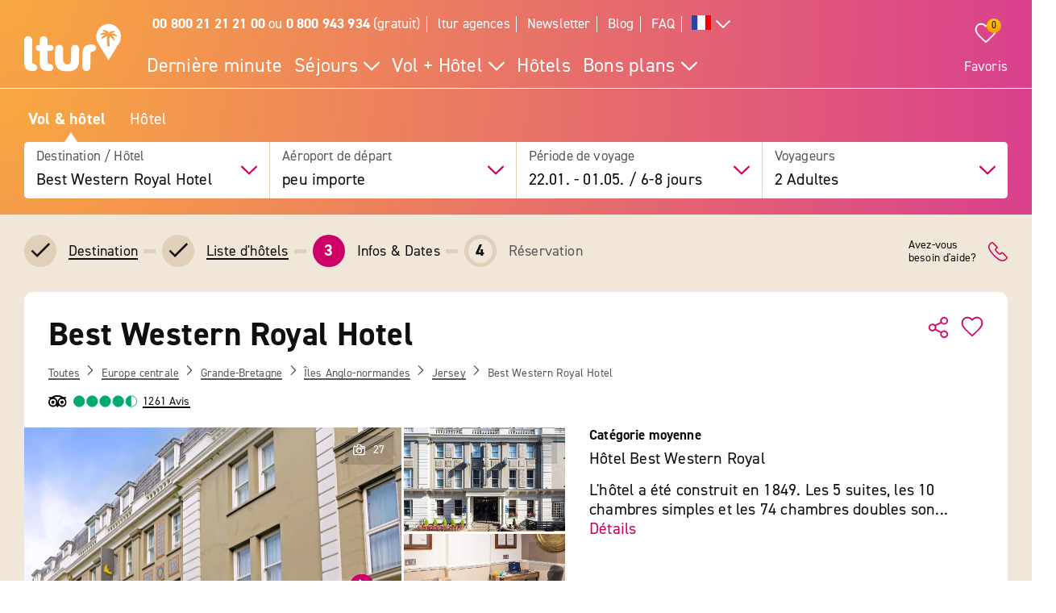

--- FILE ---
content_type: text/html; charset=UTF-8
request_url: https://www.ltur.com/fr/vacances/best-western-royal-hotel-33371
body_size: 22944
content:
<!DOCTYPE html>
<!--[if lt IE 7]><html class="lt-ie" lang="fr-FR"> <![endif]-->
<!--[if IE 7]><html class="lt-ie8" lang="fr-FR"> <![endif]-->
<!--[if IE 8]><html class="lt-ie9" lang="fr-FR"> <![endif]-->
<!--[if IE 9]><html class="lt-ie10" lang="fr-FR"> <![endif]-->
<!--[if (gt IE 9)|!(IE)]><!--> <html class="" lang="fr-FR"> <!--<![endif]-->
<head>
        <script>window.loginActive = false</script>
        <link rel="preconnect" as="script" src="//cdn.optimizely.com/public/8315240995/s/04_hotel_detail.js">
                    <style>
        #onetrust-banner-sdk {
            display:none;
        }
    </style>
<!-- OneTrust Cookie-Einwilligungshinweis – Anfang -->
<script defer type="text/javascript">
    window.dataLayer = window.dataLayer || [];
    function gtag() {
        dataLayer.push(arguments);
    }
    gtag('set' , 'developer_id.dYWJhMj', true);
    gtag('consent', 'default',
        {
            ad_storage: "denied",
            analytics_storage: "denied",
            functionality_storage: "denied",
            personalization_storage: "denied",
            security_storage: "denied",
            ad_user_data: "denied",
            ad_personalization: "denied"
        }
    );
</script>
<link rel="preconnect" href="https://cdn.cookielaw.org/scripttemplates/otSDKStub.js" crossorigin>
<link rel="dns-prefetch" href="https://cdn.cookielaw.org/scripttemplates/otSDKStub.js">
<script src="https://cdn.cookielaw.org/scripttemplates/otSDKStub.js" data-document-language="true" type="text/javascript" charset="UTF-8" data-domain-script="20854f10-7ad6-4569-a5bd-ffe938cec6b8"></script>
<script defer type="text/javascript">
    function setCookiePrevious(cvalue) {
        var d = new Date();
        d.setTime(d.getTime() + (365*24*60*60*1000));
        var expires = "expires="+ d.toUTCString();
        document.cookie = "PreviousOptanonConsent" + "=" + cvalue + ";" + expires + ";path=/";
    }
    function setCookieChanges(cvalue) {
        var d = new Date();
        d.setTime(d.getTime() + (365*24*60*60*1000));
        var expires = "expires="+ d.toUTCString();
        document.cookie = "OptanonConsentChanges" + "=" + cvalue + ";" + expires + ";path=/";
    }
    function getCookiePrevious() {
        var value = "; " + document.cookie;
        var parts = value.split("; " + "PreviousOptanonConsent" + "=");
        if (parts.length == 2) return parts.pop().split(";").shift();
    }
    function getChanges() {
        var value = "; " + document.cookie;
        var parts = value.split("; " + "OptanonConsentChanges" + "=");
        if (parts.length == 2) return parts.pop().split(";").shift();
    }
    function CookiesChanged() {
        var performance = "2:0";
        var functional = "3:0";
        var targeting = "4:0";
        var change = false;
        var previousCookieValue = getCookiePrevious();

        if (previousCookieValue === undefined || previousCookieValue === null) {
            setCookiePrevious("");
            previousCookieValue = '';
        }

        if (OptanonActiveGroups != previousCookieValue) {
            if (OptanonActiveGroups.includes(',2,') && (previousCookieValue.includes(',2,') == 0)) {
                performance = "2:1";
                change = true;
                window.dataLayer.push({"event":"PerformanceCookiesEnabled"});
            }

            if ((OptanonActiveGroups.includes(',2,') == 0) && previousCookieValue.includes(',2,') ) {
                performance = "2:1";
                change = true;
            }

            if (OptanonActiveGroups.includes(',3,') && (previousCookieValue.includes(',3,') == 0)) {
                functional = "3:1";
                change = true;
                window.dataLayer.push({"event":"FunctionalCookiesEnabled"});
            }

            if ((OptanonActiveGroups.includes(',3,') == 0) && previousCookieValue.includes(',3,') ) {
                functional = "3:1";
                change = true;
            }

            if (OptanonActiveGroups.includes(',4,') && (previousCookieValue.includes(',4,') == 0)) {
                targeting = "4:1";
                change = true;
                window.dataLayer.push({"event":"TargetingCookiesEnabled"});
            }

            if ((OptanonActiveGroups.includes(',4,') == 0) && previousCookieValue.includes(',4,') ) {
                targeting = "4:1";
                change = true;
            }
            setCookiePrevious(OptanonActiveGroups);
        }

        if (change) {
            window.dataLayer.push({"event":"OnetrustGroupsChanged"});
        }
        window.dataLayer.push({"OneTrustGroupsChanges": performance + "," + functional + "," + targeting});
    }

    function getCookie(name) {
        var value = "; " + document.cookie;
        var parts = value.split("; " + name + "=");
        if (parts.length == 2) return parts.pop().split(";").shift();
    }

    function OptanonWrapper() {
        var bannerAcceptBtn = document.getElementById("onetrust-accept-btn-handler");
        var bannerAllowAllBtn = document.getElementById("accept-recommended-btn-handler");
        var bannerRejectBtn = document.getElementById("onetrust-reject-all-handler");
        var bannerCloseBtn = document.getElementsByClassName("save-preference-btn-handler onetrust-close-btn-handler")[0];
        var dimmer = document.getElementsByClassName("onetrust-pc-dark-filter")[0];
        var consentCloseBtn = document.getElementsByClassName("ot-floating-button__close")[0];
        var OABCcookieName = "OptanonAlertBoxClosed";
        var OABCcookie = getCookie(OABCcookieName);

        var removePageOverlay = function () {
            let elem = document.querySelector('#lturPageOverlay');
            if (elem) {
                elem.parentNode.removeChild(elem);
            }
        }
        var clickCloseButton = function () {
            if (dimmer && consentCloseBtn) {
                consentCloseBtn.click();
            }
        }
        if (bannerAcceptBtn) {
            bannerAcceptBtn.addEventListener('click', removePageOverlay);
        }
        if (bannerAllowAllBtn) {
            bannerAllowAllBtn.addEventListener('click', removePageOverlay);
        }
        if (bannerRejectBtn){
            bannerRejectBtn.addEventListener('click', removePageOverlay);
        }
        if (bannerCloseBtn){
            bannerCloseBtn.addEventListener('click', removePageOverlay);
        }
        if (dimmer && consentCloseBtn){
            dimmer.addEventListener('click', clickCloseButton);
        }
        if (OABCcookie) {
            removePageOverlay();
        }

        dataLayer.push({"event":"OnetrustGroupsUpdated"});
        cookieConsentUpdated = true;
        dataLayerTemp.forEach((item) => {
            dataLayer.push(item);
        });
        CookiesChanged();
        Optanon.TriggerGoogleAnalyticsEvent = function() {};
    }
    function getCookieValue(cookieName) {
        let cookies = document.cookie.split('; ');
        for (let i = 0; i < cookies.length; i++) {
            let cookie = cookies[i].split('=');
            if (cookie[0] === cookieName) {
                return decodeURIComponent(cookie);
            }
        }
        return null;
    }
</script>
<!-- OneTrust Cookie-Einwilligungshinweis – Ende -->        <script defer type="text/javascript">window.searchBlockConfig=JSON.parse('{"expiring":false,"active":true,"fullPath":["SuMa FR"],"name":"SuMa FR","type":"ltur.block.service.search.mask","settings":{"RailTab":false,"HotelTab":true,"template":"@LturApp\/Cms\/Blocks\/search.mask.html.twig","CruiseTab":false,"activeTab":"last-minute","RailHotelTab":false,"KeepSearchTab":false,"LastMinuteTab":true,"productGroups":[],"productSearch":{"productQuery":{"travellersAdults":2,"travelPeriodDuration":10608,"extras":[]},"productContext":{"client":1001,"market":1003,"country":"FR","language":"fr","currency":"EUR","productType":"PACKAGE","productChannel":"DEFAULT"},"pagination":{"page":0}},"flightAirlineCodes":[]},"enabled":true,"position":1}');</script>
                <meta charset="UTF-8">
    <meta name="viewport" content="width=device-width, initial-scale=1.0, maximum-scale=5.0, minimum-scale=1.0" />
    <meta name="format-detection" content="telephone=no" />
    <meta name="robots" content="index, follow" />


    



    <meta property=“og:locale“ content=“fr_FR“ />
    <meta property="og:title" content="Best Western Royal Hotel séjour avec vol inclus » ltur" />
    <meta property="og:type" content="website" />
    <meta property="og:description" content="Best Western Royal Hotel, St. Helier: Trouvez maintenant des bons plans et réservez-les facilement sur ltur.com" />
    <meta property="og:url" content="https://www.ltur.com/fr/vacances/best-western-royal-hotel-33371" />
    <meta property="og:image" content="https://pics.tui.com/pics/pics1600x1200/tui/4/42a7fb05439ff51eb6058142dcf425c6_ocpprod.jpg" />
                            <meta name="description" content="Best Western Royal Hotel, St. Helier: Trouvez maintenant des bons plans et réservez-les facilement sur ltur.com" />
                        
                
    
    
                
    
        
                    
                                <!-- Google Tag Manager -->
    
                <script>
            window.dataLayer = window.dataLayer || [];
            window.dataLayer.push({'UsrStatus':'off','LturPageName':'FR:Search:PAV:urlaub:HotelDetail','Zielort':'jersey', 'lowestPrice':'1146.00', 'GiataID':'33371'});
        </script>

        <script>
        window.dataLayerTemp = [];
        (function (w, d, s, l, i) {
            w[l] = w[l] || [];
            w[l].push({ "gtm.start": new Date().getTime(), event: "gtm.js" });
            var f = d.getElementsByTagName(s)[0],
                j = d.createElement(s),
                dl = l != "dataLayer" ? "&l=" + l : "";
            j.async = true;
            j.src = "https://www.ltur.com/dcm-measure/gtm.js?id=" + i + dl;
            f.parentNode.insertBefore(j, f);
        })(window, document, "script", "dataLayer", "GTM-MWCRQ4");
    </script>


    <!-- End Google Tag Manager -->


                            
    <script type="text/javascript" charset="utf-8">
        var backendConfig = {"locale":"fr","market":"fr","routeType":"package","currentRoute":"ltur_app_frontend.package.hotel_detail.fr","isInformationRoute":false,"isBahnEnabled":false,"isBahnHotelEnabled":false,"isBudgetmixEnabled":false,"isBookmarksEnabled":true,"isChartCalendarEnabled":true,"isMobile":false,"sortByPopularValue":"qualifier16DESC","routePrefixesForRouteTypes":{"package":"last-minute","hotel":"hotel","kurzurlaub":"kurzurlaub","pauschalreisen":"pauschalreisen","budget":"budget","superlastminute":"super-last-minute","kreuzfahrten":"kreuzfahrten","flug":"flug","bahnundhotel":"bahn-und-hotel"},"routePackageType":"package","routeHotelType":"hotel","routeFlightType":"flug","routeBudgetType":"budget","routeBahnHotelType":"bahnundhotel","routeLmTabTypes":["package","kurzurlaub","pauschalreisen","budget","superlastminute"],"ibeSearchin":{"hotel":"SB-HTO","package":"SB-PA-FC","flight":"SB-FL","bahnHotel":"SB-BH"},"typeInElasticSearchSince":1,"departureIdAnyValue":-1,"last_viewed_hotels":{"count":3,"count_extended":12,"cookie_name":"lastviewed","cookie_value_limit":12,"cookie_expires":365,"cookie_path":"\/","cookie_value_prefix_length":2,"cookie_value_separator":"-","cookie_value_delimiter":",","cookie_value_position":{"locale":0,"route_type":1,"hotel_id":2,"offer_type":3}},"bookmarked_hotels":{"count":12,"cookie_name":"bookmarks","cookie_value_limit":12,"cookie_expires":365,"cookie_path":"\/","cookie_value_prefix_length":3,"cookie_value_separator":"-","cookie_value_delimiter":",","cookie_value_position":{"locale":0,"route_type":1,"hotel_id":2,"offer_type":3}},"ibe_entries":{"cookie_name":"ibeentries02","cookie_value_limit":12,"cookie_expires":365,"cookie_path":"\/","cookie_value_prefix_length":2,"cookie_value_separator":":","cookie_value_delimiter":"|","cookie_value_internal_separator":".","cookie_value_semicolon_separator":"_","cookie_empty_value":"-1","cookie_hotel_name_prefix":"GIA","cookie_value_position":{"url":0,"route_type":1,"destination":2,"departure":3,"travellers":4,"travel_period":5},"cookie_saved_parameters":["groupNames","groupIds","giataIds","departureAirports","departureDate","returnDate","duration","travellers","arrivalAirports","departureId","departureName"],"destination_widget_parameters":["groupNames","groupIds","giataIds","targetPage","fromSearch"],"cookie_no_dates_routes":["superlastminute"]},"all_destinations_group_names":["all_destinations_group_name","all_destinations_group_name_hotel","all_destinations_group_name_bahnundhotel","all_destinations_group_name_cruise","all_destinations_group_name_flight"],"external_api":{"google_maps":{"key":"AIzaSyCkDQ-asOCYCAuVDIrfKjqHJrH0yM_K82w","channel":"ltur.com"}},"tracking":{"s_code":"lturdeprod"},"default_image":"default_img_url","substr_route_name":".package.","substr_hotel_route_name":".hotel.","substr_module_name":"package","home_page_slug_regexp":"(urlaub|kurztrip)","route_prefix_default":"last-minute","route_prefix_regexp":"(last-minute|kurzurlaub|kreuzfahrten|pauschalreisen|budget|super-last-minute)","route_prefix_to_parameters":{"last-minute":{"routeType":"package","identifier":"lastminute","routePrefix":"last-minute","homePageSlug":"urlaub"},"kurzurlaub":{"routeType":"kurzurlaub","identifier":"kurzurlaub-homepage","routePrefix":"kurzurlaub","homePageSlug":"kurztrip"},"kreuzfahrten":{"routeType":"kreuzfahrten","identifier":"kreuzfahrten-homepage","routePrefix":"kreuzfahrten","homePageSlug":"urlaub"},"pauschalreisen":{"routeType":"pauschalreisen","identifier":"pauschalreisen-homepage","routePrefix":"pauschalreisen","homePageSlug":"urlaub"},"budget":{"routeType":"budget","identifier":"budget-homepage","routePrefix":"budget","homePageSlug":"urlaub"},"super-last-minute":{"routeType":"superlastminute","identifier":"superlastminute-homepage","routePrefix":"super-last-minute","homePageSlug":"urlaub"}},"route_prefix_hotel_to_parameters":{"hotel":{"routeType":"hotel","identifier":"hotel-homepage","routePrefix":"hotel","homePageSlug":"urlaub"},"bahn-und-hotel":{"routeType":"bahnundhotel","identifier":"bahnhotel-homepage","routePrefix":"bahn-und-hotel","homePageSlug":"urlaub"}},"group_link_de":"https:\/\/www.ltur.com\/de\/gruppenanfrage2.ltml?omnin=DE-FC-SUCHE-GRUPPEN","group_link_ch":"https:\/\/www.ltur.com\/ch\/gruppenanfrage2.ltml?omnin=CH-FC-SUCHE-GRUPPEN","group_link_at":"https:\/\/www.ltur.com\/at\/gruppenanfrage2.ltml?omnin=AT-FC-SUCHE-GRUPPEN","options":{"page_tree":84}};
    </script>



    

                        <link rel="canonical" href="https://www.ltur.com/fr/vacances/best-western-royal-hotel-33371" />
                <link rel="alternate" href="https://www.ltur.com/de/urlaub/best-western-royal-hotel-33371" hreflang="de-DE"><link rel="alternate" href="https://www.ltur.com/at/urlaub/best-western-royal-hotel-33371" hreflang="de-AT"><link rel="alternate" href="https://www.ltur.com/ch/ferien/best-western-royal-hotel-33371" hreflang="de-CH"><link rel="alternate" href="https://www.ltur.com/fr/vacances/best-western-royal-hotel-33371" hreflang="fr-FR"><link rel="alternate" href="https://www.ltur.com/de/urlaub/best-western-royal-hotel-33371" hreflang="x-default">
                <link rel="icon" type="image/x-icon" href="https://www.ltur.com/favicon.ico">
        <script type="module" src="https://cloud.tui.com/osp/ao/ui/tripadvisor/current/tripadvisor.esm.js"></script>
    <script>
            window.lturServiceWorker = window.lturServiceWorker || {};
        window.lturServiceWorker.activate = 1;
                window.lturServiceWorker = window.lturServiceWorker || {};
        window.lturServiceWorker.postCacheTtl = 300000;
    </script>    <script src="https://cloud.tui.com/common/environment-util/master/ui-elements-load-scripts.esm.js"
            type="module" async defer></script>
    <script defer type="text/javascript" src="/assets/2019/bundles/lturapp/js/layout2019/hoteldetail.js?v=11afb73b57"></script>
    <script defer src="https://maps.google.com/maps/api/js?v=3&key=AIzaSyCkDQ-asOCYCAuVDIrfKjqHJrH0yM_K82w&channel=ltur.com&callback=Function.prototype&language=fr-FR"></script>
    <script defer type="text/javascript">window.hotelBaseData=JSON.parse('{"name":"Best Western Royal Hotel","hotelCode":33371,"attributes":[{"code":"GT03-INTE#ST03-WLAN"},{"code":"GT03-24RE"},{"code":"GT03-BARR"},{"code":"GT03-CAPA"},{"code":"GT03-CORO"},{"code":"GT03-CRCA#ST03-AMEX"},{"code":"GT03-CRCA#ST03-DINE"},{"code":"GT03-CRCA#ST03-MACA"},{"code":"GT03-CRCA#ST03-VISA"},{"code":"GT03-ECCA"},{"code":"GT03-FITN#ST03-FIRO"},{"code":"GT03-GARA"},{"code":"GT03-HOSA"},{"code":"GT03-INTE#ST03-WLAN"},{"code":"GT03-LARE"},{"code":"GT03-LIFT"},{"code":"GT03-LOUN"},{"code":"GT03-NUFL"},{"code":"GT03-NURO"},{"code":"GT03-PARA"},{"code":"GT03-POOL#ST03-OUTD"},{"code":"GT03-REST"},{"code":"GT03-ROSE"},{"code":"GT03-SUTE"},{"code":"TUI-G0588"},{"code":"TUI-SB-SUN"},{"code":"TUI-SC-COV4"},{"code":"TUI-SP-SUN"},{"code":"TUIUNIT0121"}],"groupId":12455703,"groupName":"Jersey"}');</script>
                <script type="application/ld+json">
            {"@context":"https://schema.org","@type":"Hotel","name":"Best Western Royal Hotel","description":"L'hôtel est situé sur la place David, à proximité du principal quartier commercial et d'affaires de Saint Helier. Il est principalement entouré d'immeubles d'habitation, mais à quelques minutes à pied seulement se trouvent des cinémas, des magasins, des restaurants, des bars et des cafés. L'aéroport de Jersey se trouve à environ 3 km de l'hôtel.","address":{"@type":"PostalAddress","addressCountry":"GB","addressLocality":"Jersey","addressRegion":"Jersey","postalCode":"JE2 4TD","streetAddress":"David Place"},"telephone":"(+44) +441534726521","aggregateRating":{"@type":"AggregateRating","ratingValue":4.4,"reviewCount":"1261","bestRating":"6","worstRating":"1"},"image":"https://gips.ltur.com/gips/scalr/original/pics.tui.com/pics/pics1600x1200/tui/4/42a7fb05439ff51eb6058142dcf425c6_ocpprod.jpg","geo":{"@type":"GeoCoordinates","latitude":49.188995,"longitude":-2.102879},"hasMap":"https://www.google.com/maps?ie=UTF8&hq&ll=49.188995,-2.102879&z=13","checkinTime":"Check-in de : 15:00:00","checkoutTime":"Check-out jusqu'à : 12:00:00","amenityFeature":[{"@type":"LocationFeatureSpecification","name":"Wifi","value":"WLAN/WiFi dans l'hôtel"},{"@type":"LocationFeatureSpecification","name":"Lift","value":true},{"@type":"LocationFeatureSpecification","name":"Sun terrace","value":true}]}
        </script>
                <script async defer type="text/javascript" src="//cdn.optimizely.com/public/8315240995/s/04_hotel_detail.js"></script>
    <title>Best Western Royal Hotel séjour avec vol inclus » ltur</title>
        <link rel="stylesheet" type="text/css" href="https://cloud.tui.com/osp/ao/ui/tripadvisor/current/tripadvisor.css" />
    <link rel="stylesheet" type="text/css" href="/assets/2019/bundles/lturapp/css/layout2019/hotel-detail-critical.css?v=11afb73b57"/>
    <link rel="stylesheet" type="text/css" href="/assets/2019/bundles/lturapp/css/layout2019/hotel-detail-uncritical.css?v=11afb73b57"/>
    <link rel="stylesheet" type="text/css" href="/assets/2019/bundles/lturapp/js/layout2019/hoteldetail.css?v=11afb73b57"/>
</head>
<body brand="ltur" >
        <c-skip-to-content ></c-skip-to-content>
                        <c-customer-bookmark  mobile-indicator="true" class="u-hide@desktop"></c-customer-bookmark>

            
                
                






    
    
    






    

 
    
    


    
<div class="[ c-offcanvas-close ]  [ js-offcanvas-close ]"></div>

<header class="[ sg-header-home ]  [ c-header  c-header--ibe ]  [ js-header  js-header-ibe js-flyout-parent ]   ">
    <nav role="navigation" aria-label="Navigation" class="[ c-header__top  c-header__top--ibe c-header__flat ]">
        <div class="[ o-wrapper ]">

            <div class="[ c-header__content ]">
                <a href="https://www.ltur.com/fr/index" aria-label="Page d&#039;accueil" class="[ c-logo  c-logo--ibe c-header__flat ]  [ js-logo ]">
                    <svg class="[ o-icon ]  [ c-logo__image ]"><use xlink:href="/img/icons.svg?v=11afb73b57#icon-logo-ltur"></use></svg>
                </a>
                <div class="[ c-header__nav ]">
                            <ul class="[ c-nav-satellite ]">
                        <li class="[ c-nav-satellite__item ]">
                <a href="https://www.ltur.com/fr/information/contact"  data-analytics_navi="<strong>00 800 21 21 21 00</strong> ou <strong>0 800 943 934</strong> (gratuit)" class="[ c-nav-satellite__link ]"><strong>00 800 21 21 21 00</strong> ou <strong>0 800 943 934</strong> (gratuit)</a>
            </li>
                                <li class="[ c-nav-satellite__item ]">
                <a href="https://www.ltur.com/fr/information/lturagences"  data-analytics_navi="ltur agences" class="[ c-nav-satellite__link ]">ltur agences</a>
            </li>
                                <li class="[ c-nav-satellite__item ]">
                <a href="https://www.ltur.com/fr/information/newsletter"  data-analytics_navi="Newsletter" class="[ c-nav-satellite__link ]">Newsletter</a>
            </li>
                                <li class="[ c-nav-satellite__item ]">
                <a href="https://www.ltur.com/fr/blog"  target="_blank"  data-analytics_navi="Blog" class="[ c-nav-satellite__link ]">Blog</a>
            </li>
                                <li class="[ c-nav-satellite__item ]">
                <a href="https://hilfe.ltur.com/hc/fr"  data-analytics_navi="FAQ" class="[ c-nav-satellite__link ]">FAQ</a>
            </li>
                <li class="[ c-nav-satellite__item ]">
                        <a class="[ c-tooltip-trigger ]  [ js-tooltip ]"
   title="tooltip"
   href="javascript:void(0)"
   style="vertical-align: middle;"
   flyout-target-id="languageFylout"
   aria-label="Toutes les langues"
   data-tooltip-direction="bottom-end">
                    <svg class="[ o-icon o-icon--large ] nav-language-icon">
                    <use xlink:href="/img/icons.svg?v=11afb73b57#icon-flag_fr" />
                </svg>
                <svg class="[ o-icon o-icon--small ]">
        <use xlink:href="/img/icons.svg?v=11afb73b57#icon-arrow--down"/>
    </svg>
</a>
                
<div class="[ c-flyout  c-flyout--bubble ]">
            <div class="[ c-flyout__header ]">
            <div class="[ c-flyout__headline ]">
                                    Reisende Personen
                            </div>
            <span class="[ c-link  c-link--secondary ]  [ js-flyout-close ]  [ u-ms-2 ]">
                <span>Schließen</span>
            </span>
        </div>
    
        <div class="[ c-flyout__content ]">
        <div class="[ c-flyout__scroll-content ]  [ js-flyout-scroll ]">
                                    <div class="[ c-country-selection ]">
    <span class="[ c-country-selection__headline u-font-weight-bold ]">Toutes les langues</span>

    <ul class="[ o-list-bare ]  [ c-country-selection__list ]">
                    <li class="[ o-list-bare__item ]  [ c-country-selection__list-item ]">
                <a href="https://www.ltur.com/de/index" data-analytics_navi="Allemagne|Allemand|EUR" class="[ c-country-selection__link ]  [ no-link-hover-effect ]">
                    <span class="[ c-country-selection__link-text ]">Allemagne</span>
                    <span class="[ c-country-selection__link-text ]">Allemand</span>
                    <span class="[ c-country-selection__link-text ]">EUR</span>
                </a>
            </li>
                    <li class="[ o-list-bare__item ]  [ c-country-selection__list-item ]">
                <a href="https://www.ltur.com/ch/index" data-analytics_navi="Suisse|Allemand|CHF" class="[ c-country-selection__link ]  [ no-link-hover-effect ]">
                    <span class="[ c-country-selection__link-text ]">Suisse</span>
                    <span class="[ c-country-selection__link-text ]">Allemand</span>
                    <span class="[ c-country-selection__link-text ]">CHF</span>
                </a>
            </li>
                    <li class="[ o-list-bare__item ]  [ c-country-selection__list-item ]">
                <a href="https://www.ltur.com/at/index" data-analytics_navi="Autriche|Allemand|EUR" class="[ c-country-selection__link ]  [ no-link-hover-effect ]">
                    <span class="[ c-country-selection__link-text ]">Autriche</span>
                    <span class="[ c-country-selection__link-text ]">Allemand</span>
                    <span class="[ c-country-selection__link-text ]">EUR</span>
                </a>
            </li>
                    <li class="[ o-list-bare__item ]  [ c-country-selection__list-item ]">
                <a href="https://www.ltur.com/fr/index" data-analytics_navi="France|Français|EUR" class="[ c-country-selection__link ]  [ no-link-hover-effect ]">
                    <span class="[ c-country-selection__link-text ]">France</span>
                    <span class="[ c-country-selection__link-text ]">Français</span>
                    <span class="[ c-country-selection__link-text ]">EUR</span>
                </a>
            </li>
            </ul>
</div>


                            </div>
    </div>

    
</div>
                </li>
</ul>
<div id="languageFylout"></div>
        <div class="[ c-nav-primary ]  [ js-burger-menu ]  [ js-accordion-list ]">
    <c-burger-menu
            data-nav-primary="[{&quot;navPrimaryItem&quot;:&quot;Derni\u00e8re minute&quot;,&quot;noFlyout&quot;:true,&quot;url&quot;:&quot;https:\/\/www.ltur.com\/fr\/typesdevoyages\/derniereminute&quot;},{&quot;navPrimaryItem&quot;:&quot;S\u00e9jours&quot;,&quot;url&quot;:&quot;https:\/\/www.ltur.com\/fr\/typesdevoyages&quot;,&quot;isColumn&quot;:true,&quot;navMenu&quot;:[{&quot;navMenuItem&quot;:&quot;Aper\u00e7u s\u00e9jours&quot;,&quot;url&quot;:&quot;https:\/\/www.ltur.com\/fr\/typesdevoyages&quot;},{&quot;navMenuItem&quot;:&quot;Top s\u00e9jours&quot;,&quot;collapsible&quot;:true,&quot;url&quot;:&quot;https:\/\/www.ltur.com\/fr\/destinationsdevoyages&quot;,&quot;navMenuSubList&quot;:[{&quot;navMenuSubListItem&quot;:&quot;Aper\u00e7u top s\u00e9jours&quot;,&quot;url&quot;:&quot;https:\/\/www.ltur.com\/fr\/destinationsdevoyages&quot;,&quot;overview&quot;:true},{&quot;navMenuSubListItem&quot;:&quot;Majorque&quot;,&quot;url&quot;:&quot;https:\/\/www.ltur.com\/fr\/destinationsdevoyages\/majorque&quot;},{&quot;navMenuSubListItem&quot;:&quot;Turquie&quot;,&quot;url&quot;:&quot;https:\/\/www.ltur.com\/fr\/destinationsdevoyages\/turquie&quot;},{&quot;navMenuSubListItem&quot;:&quot;Gr\u00e8ce&quot;,&quot;url&quot;:&quot;https:\/\/www.ltur.com\/fr\/destinationsdevoyages\/grece&quot;},{&quot;navMenuSubListItem&quot;:&quot;\u00c9gypte&quot;,&quot;url&quot;:&quot;https:\/\/www.ltur.com\/fr\/destinationsdevoyages\/egypte&quot;},{&quot;navMenuSubListItem&quot;:&quot;Canaries&quot;,&quot;url&quot;:&quot;https:\/\/www.ltur.com\/fr\/destinationsdevoyages\/canaries&quot;},{&quot;navMenuSubListItem&quot;:&quot;Tunisie&quot;,&quot;url&quot;:&quot;https:\/\/www.ltur.com\/fr\/destinationsdevoyages\/tunisie&quot;},{&quot;navMenuSubListItem&quot;:&quot;\u00c9mirats&quot;,&quot;url&quot;:&quot;https:\/\/www.ltur.com\/fr\/destinationsdevoyages\/emirats&quot;}]},{&quot;navMenuItem&quot;:&quot;Nos th\u00e9matiques&quot;,&quot;collapsible&quot;:true,&quot;url&quot;:&quot;https:\/\/www.ltur.com\/fr\/voyagespartheme&quot;,&quot;navMenuSubList&quot;:[{&quot;navMenuSubListItem&quot;:&quot;Aper\u00e7u th\u00e9matiques&quot;,&quot;url&quot;:&quot;https:\/\/www.ltur.com\/fr\/voyagespartheme&quot;,&quot;overview&quot;:true},{&quot;navMenuSubListItem&quot;:&quot;S\u00e9jours all inclusive&quot;,&quot;url&quot;:&quot;https:\/\/www.ltur.com\/fr\/voyagespartheme\/sejour-all-inclusive&quot;},{&quot;navMenuSubListItem&quot;:&quot;S\u00e9jours lointains&quot;,&quot;url&quot;:&quot;https:\/\/www.ltur.com\/fr\/voyagespartheme\/destinations-lointaines&quot;},{&quot;navMenuSubListItem&quot;:&quot;Vacances \u00e0 la mer&quot;,&quot;url&quot;:&quot;https:\/\/www.ltur.com\/fr\/voyagespartheme\/vacances-a-la-mer&quot;},{&quot;navMenuSubListItem&quot;:&quot;Vacances en famille&quot;,&quot;url&quot;:&quot;https:\/\/www.ltur.com\/fr\/voyagespartheme\/vacances-en-famille&quot;},{&quot;navMenuSubListItem&quot;:&quot;Vacances de luxe&quot;,&quot;url&quot;:&quot;https:\/\/www.ltur.com\/fr\/voyagespartheme\/vacances-de-luxe&quot;},{&quot;navMenuSubListItem&quot;:&quot;Escapades&quot;,&quot;url&quot;:&quot;https:\/\/www.ltur.com\/fr\/voyagespartheme\/escapades&quot;},{&quot;navMenuSubListItem&quot;:&quot;S\u00e9jours en France&quot;,&quot;url&quot;:&quot;https:\/\/www.ltur.com\/fr\/voyagespartheme\/sejour-en-france&quot;},{&quot;navMenuSubListItem&quot;:&quot;Voyages en groupe&quot;,&quot;url&quot;:&quot;https:\/\/www.ltur.com\/fr\/typesdevoyages\/voyages-en-groupe&quot;},{&quot;navMenuSubListItem&quot;:&quot;Maisons de vacances&quot;,&quot;url&quot;:&quot;https:\/\/www.ltur.com\/fr\/typesdevoyages\/maisons-de-vacances&quot;}]}]},{&quot;navPrimaryItem&quot;:&quot;Vol + H\u00f4tel&quot;,&quot;isColumn&quot;:true,&quot;url&quot;:&quot;https:\/\/www.ltur.com\/fr\/typesdevoyages\/vacances&quot;,&quot;navMenu&quot;:[{&quot;navMenuItem&quot;:&quot;Aper\u00e7u vol + h\u00f4tel&quot;,&quot;url&quot;:&quot;https:\/\/www.ltur.com\/fr\/typesdevoyages\/vacances&quot;},{&quot;navMenuItem&quot;:&quot;Derni\u00e8re minute&quot;,&quot;url&quot;:&quot;https:\/\/www.ltur.com\/fr\/typesdevoyages\/derniereminute&quot;},{&quot;navMenuItem&quot;:&quot;Super derni\u00e8re minute&quot;,&quot;url&quot;:&quot;https:\/\/www.ltur.com\/fr\/typesdevoyages\/super-derniere-minute&quot;},{&quot;navMenuItem&quot;:&quot;Offres premi\u00e8re minute&quot;,&quot;url&quot;:&quot;https:\/\/www.ltur.com\/fr\/typesdevoyages\/early-booking&quot;},{&quot;navMenuItem&quot;:&quot;Assurances voyage&quot;,&quot;url&quot;:&quot;https:\/\/www.ltur.com\/fr\/information\/assurances&quot;},{&quot;navMenuItem&quot;:&quot;&quot;,&quot;url&quot;:&quot;&quot;,&quot;lastItemdefault&quot;:true,&quot;lastIteminvisible&quot;:true}]},{&quot;navPrimaryItem&quot;:&quot;H\u00f4tels&quot;,&quot;url&quot;:&quot;https:\/\/www.ltur.com\/fr\/typesdevoyages\/reserver-hotel&quot;,&quot;noFlyout&quot;:true},{&quot;navPrimaryItem&quot;:&quot;Bons plans&quot;,&quot;url&quot;:&quot;https:\/\/www.ltur.com\/fr\/voyagespartheme\/bons-plans&quot;,&quot;navMenu&quot;:[{&quot;navMenuItem&quot;:&quot;Aper\u00e7u bons plans&quot;,&quot;url&quot;:&quot;https:\/\/www.ltur.com\/fr\/voyagespartheme\/bons-plans&quot;},{&quot;navMenuItem&quot;:&quot;Prix fous&quot;,&quot;url&quot;:&quot;https:\/\/www.ltur.com\/fr\/voyagespartheme\/prix-fous&quot;},{&quot;navMenuItem&quot;:&quot;Voyages \u00e0 moins de 300 \u20ac&quot;,&quot;url&quot;:&quot;https:\/\/www.ltur.com\/fr\/voyagespartheme\/vacances-a-moins-de-300-euros&quot;},{&quot;navMenuItem&quot;:&quot;Voyages \u00e0 moins de 500 \u20ac&quot;,&quot;url&quot;:&quot;https:\/\/www.ltur.com\/fr\/voyagespartheme\/vacances-a-moins-de-500-euros&quot;},{&quot;navMenuItem&quot;:&quot;Offres sp\u00e9ciales&quot;,&quot;url&quot;:&quot;https:\/\/www.ltur.com\/fr\/voyagespartheme\/promos\/offres-promotionnelles&quot;},{&quot;navMenuItem&quot;:&quot;Jeu concours&quot;,&quot;url&quot;:&quot;https:\/\/www.ltur.com\/fr\/voyagespartheme\/jeuconcours&quot;},{&quot;navMenuItem&quot;:&quot;Coups de c\u0153ur&quot;,&quot;url&quot;:&quot;https:\/\/www.ltur.com\/fr\/voyagespartheme\/coups-de-coeur&quot;},{&quot;navMenuItem&quot;:&quot;&quot;,&quot;url&quot;:&quot;&quot;,&quot;lastItemdefault&quot;:true,&quot;lastIteminvisible&quot;:true}]}]"
            data-nav-tlt="1"
            data-satellite-mobile="[{&quot;satelliteMobileItem&quot;:&quot;ltur agences&quot;,&quot;icon&quot;:&quot;shop&quot;,&quot;url&quot;:&quot;https:\/\/www.ltur.com\/fr\/information\/lturagences&quot;},{&quot;satelliteMobileItem&quot;:&quot;Newsletter&quot;,&quot;icon&quot;:&quot;paper-plane&quot;,&quot;url&quot;:&quot;https:\/\/www.ltur.com\/fr\/information\/newsletter&quot;},{&quot;satelliteMobileItem&quot;:&quot;Blog&quot;,&quot;icon&quot;:&quot;pencil&quot;,&quot;url&quot;:&quot;https:\/\/www.ltur.com\/fr\/blog&quot;,&quot;targetBlank&quot;:true},{&quot;satelliteMobileItem&quot;:&quot;FAQ&quot;,&quot;icon&quot;:&quot;i-icon&quot;,&quot;url&quot;:&quot;https:\/\/hilfe.ltur.com\/hc\/fr&quot;},{&quot;satelliteMobileItem&quot;:&quot;FR&quot;,&quot;icon&quot;:&quot;globe&quot;,&quot;flyoutContent&quot;:&quot;countries&quot;}]"
            data-countries="[{&quot;url&quot;:&quot;https:\/\/www.ltur.com\/de\/index&quot;,&quot;country&quot;:&quot;Allemagne&quot;,&quot;language&quot;:&quot;Allemand&quot;,&quot;currency&quot;:&quot;EUR&quot;},{&quot;url&quot;:&quot;https:\/\/www.ltur.com\/ch\/index&quot;,&quot;country&quot;:&quot;Suisse&quot;,&quot;language&quot;:&quot;Allemand&quot;,&quot;currency&quot;:&quot;CHF&quot;},{&quot;url&quot;:&quot;https:\/\/www.ltur.com\/at\/index&quot;,&quot;country&quot;:&quot;Autriche&quot;,&quot;language&quot;:&quot;Allemand&quot;,&quot;currency&quot;:&quot;EUR&quot;},{&quot;url&quot;:&quot;https:\/\/www.ltur.com\/fr\/index&quot;,&quot;country&quot;:&quot;France&quot;,&quot;language&quot;:&quot;Fran\u00e7ais&quot;,&quot;currency&quot;:&quot;EUR&quot;}]"
            data-country-headline="Toutes les langues"
    >
        <div class="[ c-nav-primary__content ]  [ js-burger-menu-scroll ]">
            <ul class="[ c-nav-primary__list ] c-nav-primary__list--reduced">
                <li class="[ c-nav-primary__item ] [ js-accordion-item ]">
                    <a href="#"
                       class="[ c-nav-primary__link ] [ js-accordion-headline ]">
                        <span class="[ c-nav-primary__link-text ]"></span>
                    </a>
                </li>
                <li class="[ c-nav-primary__item ] [ js-accordion-item ]">
                    <a href="#"
                       class="[ c-nav-primary__link ] [ js-accordion-headline ]">
                        <span class="[ c-nav-primary__link-text ]"></span>
                    </a>
                </li>
                <li class="[ c-nav-primary__item ] [ js-accordion-item ]">
                    <a href="#"
                       class="[ c-nav-primary__link ] [ js-accordion-headline ]">
                        <span class="[ c-nav-primary__link-text ]"></span>
                    </a>
                </li>
                <li class="[ c-nav-primary__item ] [ js-accordion-item ]">
                    <a href="#"
                       class="[ c-nav-primary__link ] [ js-accordion-headline ]">
                        <span class="[ c-nav-primary__link-text ]"></span>
                    </a>
                </li>
                <li class="[ c-nav-primary__item ] [ js-accordion-item ]">
                    <a href="#"
                       class="[ c-nav-primary__link ] [ js-accordion-headline ]">
                        <span class="[ c-nav-primary__link-text ]"></span>
                    </a>
                </li>
            </ul>
        </div>
    </c-burger-menu>
</div>                    </div>
                    <div class="[ c-service-bar ]">
            <c-customer-navigator ></c-customer-navigator>
            <c-customer-bookmark ></c-customer-bookmark>

        
        <div class="[ c-service-bar__item ]  [ u-hide@from-tablet ]">
            <a href="tel:0080021212100" data-analytics_navi="Phone-Icon" class="[ c-service-bar__link ]  [ no-link-hover-effect ]" aria-label="ltur Hotline">
                <svg class="[ o-icon  o-icon--huge ]  [ c-service-bar__icon ]">
                    <use xlink:href="/img/icons.svg?v=11afb73b57#icon-phone"></use>
                </svg>
            </a>
        </div>
        <div class="[ c-service-bar__item ]  [ c-burger-menu-button ]  [ js-burger-menu-button ]  [ u-hide@desktop ]">
            <div class="[ c-service-bar__link ]  [ no-link-hover-effect ]">
                <div class="[ c-burger-menu-button__icon ]">
                    <span></span>
                    <span></span>
                    <span></span>
                </div>
                <span class="[ c-service-bar__text ]  [ c-burger-menu-button__text ]">Menu</span>
            </div>
        </div>
    </div>


                <button class="[ c-btn  c-btn--secondary ]  [ c-header__search-button ]">
                    <svg class="[ o-icon ]  [ c-btn__icon ]">
                        <use xlink:href="/img/icons.svg?v=11afb73b57#icon-magnifier"></use>
                    </svg>
                    <span>Chercher</span>
                </button>
            </div>

        </div>
    </nav>

    <div class="[ c-header-stage  c-header-stage--ibe ] [ js-searchbox-container js-searchbox-grid ]">

        <div class="[ c-header-stage__overlay ]"></div>

        <div class="[ o-wrapper ]">
            <div class="[ c-header-stage--ibe-content ]">
                <a href="https://www.ltur.com/fr/index" aria-label="Page d&#039;accueil" class="[ c-logo  c-logo--stage ]">
                    <svg class="[ o-icon ]  [ c-logo__image c-logo__image--stage c-logo__image--stage-ibe ]">
                        <use xlink:href="/img/icons.svg?v=11afb73b57#icon-logo-ltur"></use></svg>
                </a>
                <div role="search" id="searchMaskContainer" class="[ c-header-stage--ibe-searchmask ]">
                    <div id="searchMask" class="[ js-searchbox ]">
                        <div class="[ c-tabs  c-tabs--bold ]">
                            <div class="[ c-tabs__nav-wrapper ]">
                                <div class="[ c-truncate ]">
                                    <div class="[ c-tabs__nav  c-tabs__nav--arrow ]">
                                        <div class="[ c-searchbox__label ] [ c-tabs__label ] [ c-loader ] [ is-active ]">
                                            <div class="[ c-loader__item ]">
                                                <div></div>
                                                <div></div>
                                                <div></div>
                                            </div>
                                        </div>
                                        <div class="[ c-tabs__slider  c-tabs__slider--arrow is-hidden ]"></div>
                                    </div>
                                </div>
                            </div>
                            <div class="[ c-tabs__content-wrapper ]">

                                <ul class="[ c-tabs__content ]">
                                    <li class="[ is-active ]">
                                        <div>
                                            <div class="[ c-searchbox-grid js-searchbox-grid ] [ u-margin-bottom-none ]">
                                                <ul class="[ c-searchbox-grid__wrap ] [ u-padding-none ]">

                                                                                                            <li class="[ c-searchbox-grid__item ] [ has-transparent-border ]  [ u-1/4@desktop  u-1/4@tablet  u-1/2@mobile ]">
                                                            <div class="[ c-searchbox-link__wrapper ]">
                                                                <div class="[ c-searchbox-link ]">
                                                                    <div class="[ c-searchbox-link__top ]">
                                                                        <label class="[ c-label ]"></label>
                                                                    </div>
                                                                    <div class="[ c-searchbox-link__bottom ]">
                                                                        <div class="[ c-loader ]  [ is-active ]" >
                                                                            <div class="[ c-loader__item ]">
                                                                                <div></div>
                                                                                <div></div>
                                                                                <div></div>
                                                                            </div>
                                                                        </div>
                                                                    </div>
                                                                </div>
                                                            </div>
                                                        </li>
                                                                                                                                                                    <li class="[ c-searchbox-grid__item ] [ has-transparent-border ]  [ u-1/4@desktop  u-1/4@tablet  u-1/2@mobile ]">
                                                            <div class="[ c-searchbox-link__wrapper ]">
                                                                <div class="[ c-searchbox-link ]">
                                                                    <div class="[ c-searchbox-link__top ]">
                                                                        <label class="[ c-label ]"></label>
                                                                    </div>
                                                                    <div class="[ c-searchbox-link__bottom ]">
                                                                        <div class="[ c-loader ]  [ is-active ]" >
                                                                            <div class="[ c-loader__item ]">
                                                                                <div></div>
                                                                                <div></div>
                                                                                <div></div>
                                                                            </div>
                                                                        </div>
                                                                    </div>
                                                                </div>
                                                            </div>
                                                        </li>
                                                                                                                                                                    <li class="[ c-searchbox-grid__item ] [ has-transparent-border ]  [ u-1/4@desktop  u-1/4@tablet  u-1/2@mobile ]">
                                                            <div class="[ c-searchbox-link__wrapper ]">
                                                                <div class="[ c-searchbox-link ]">
                                                                    <div class="[ c-searchbox-link__top ]">
                                                                        <label class="[ c-label ]"></label>
                                                                    </div>
                                                                    <div class="[ c-searchbox-link__bottom ]">
                                                                        <div class="[ c-loader ]  [ is-active ]" >
                                                                            <div class="[ c-loader__item ]">
                                                                                <div></div>
                                                                                <div></div>
                                                                                <div></div>
                                                                            </div>
                                                                        </div>
                                                                    </div>
                                                                </div>
                                                            </div>
                                                        </li>
                                                                                                                                                                    <li class="[ c-searchbox-grid__item ] [ has-transparent-border ]  [ u-1/4@desktop  u-1/4@tablet  u-1/2@mobile ]">
                                                            <div class="[ c-searchbox-link__wrapper ]">
                                                                <div class="[ c-searchbox-link ]">
                                                                    <div class="[ c-searchbox-link__top ]">
                                                                        <label class="[ c-label ]"></label>
                                                                    </div>
                                                                    <div class="[ c-searchbox-link__bottom ]">
                                                                        <div class="[ c-loader ]  [ is-active ]" >
                                                                            <div class="[ c-loader__item ]">
                                                                                <div></div>
                                                                                <div></div>
                                                                                <div></div>
                                                                            </div>
                                                                        </div>
                                                                    </div>
                                                                </div>
                                                            </div>
                                                        </li>
                                                                                                            
                                                </ul>

                                            </div>
                                        </div>
                                    </li>
                                </ul>

                            </div>
                        </div>
                    </div>
                </div>
            </div>
        </div>

    </div>

</header>
<div class="[ c-header__placeholder c-header__placeholder-mobile-large ]  [ js-header-placeholder ]"></div>

        
<main class="[ c-main-content  c-main-content--ibe ]  [ js-main-content ]  [ u-bg-base ] ">
                     <c-coupon-exit></c-coupon-exit>
            <c-coupon-slider></c-coupon-slider>
            <div class="[ c-row-wrapper  c-row-wrapper--spacing-none@until-tablet ]">
                <div class="[ o-wrapper o-wrapper--small@until-tablet ]">
                    <div class="[ o-layout ]">
                        <div class="[ o-layout__item ]">
                            <div class="[ c-booking-bar ]">
                                                                                                                                                                        <div id="progressBar">
    <div>
        <ul id="progress-bar-items" class="[ c-progressbar ]">
                        <li id="progress-bar-item-1" class="[ c-progressbar__item ] c-progressbar__item--next">
                <span class="[ c-progressbar__checkpoint ]">
                    <span class="[ c-progressbar__number ]">1</span>
                </span>
                <span class="[ c-progressbar__text is-animating ]">
                    <div class="[ c-animated-bg ]">
                        <div class="[ c-animated-block ]"></div>
                    </div>
                </span>
            </li>
                        <li id="progress-bar-item-2" class="[ c-progressbar__item ] c-progressbar__item--next">
                <span class="[ c-progressbar__checkpoint ]">
                    <span class="[ c-progressbar__number ]">2</span>
                </span>
                <span class="[ c-progressbar__text is-animating ]">
                    <div class="[ c-animated-bg ]">
                        <div class="[ c-animated-block ]"></div>
                    </div>
                </span>
            </li>
                        <li id="progress-bar-item-3" class="[ c-progressbar__item ] c-progressbar__item--next">
                <span class="[ c-progressbar__checkpoint ]">
                    <span class="[ c-progressbar__number ]">3</span>
                </span>
                <span class="[ c-progressbar__text is-animating ]">
                    <div class="[ c-animated-bg ]">
                        <div class="[ c-animated-block ]"></div>
                    </div>
                </span>
            </li>
                        <li id="progress-bar-item-4" class="[ c-progressbar__item ] c-progressbar__item--next">
                <span class="[ c-progressbar__checkpoint ]">
                    <span class="[ c-progressbar__number ]">4</span>
                </span>
                <span class="[ c-progressbar__text is-animating ]">
                    <div class="[ c-animated-bg ]">
                        <div class="[ c-animated-block ]"></div>
                    </div>
                </span>
            </li>
                    </ul>
    </div>
</div>                                
<div class="[ c-need-help ]  [ u-hide@mobile ]">
            <a href="https://www.ltur.com/fr/information/contact" target="_blank" class="[ c-need-help__text ]  [ u-hide@mobile ]" tabIndex="0">Avez-vous<br>besoin d'aide?</a>
        <div class="[ c-need-help__text-wrapper ]">
        <span class="[ c-need-help__text ]  [ u-hide@tablet  u-hide@desktop ]">Avez-vous besoin d&#039;aide pour votre réservation?</span>

        <div class="[ c-need-help__icon-wrapper ]">
                            <a href="tel:0080021212100" class="[ c-need-help__link ]  [ u-hide@from-tablet ]" aria-label="Contact" tabIndex="-1">
                    <svg class="[ o-icon ]  [ c-need-help__icon ]">
                        <use xlink:href="/img/icons.svg?v=11afb73b57#icon-phone"/>
                    </svg>
                </a>
                <a href="https://www.ltur.com/fr/information/contact" target="_blank" class="[ c-need-help__link ]  [ u-hide@mobile ]" aria-label="Contact" tabIndex="-1">
                    <svg class="[ o-icon ]  [ c-need-help__icon ]">
                        <use xlink:href="/img/icons.svg?v=11afb73b57#icon-phone"/>
                    </svg>
                </a>
                                                                        </div>
    </div>
    </div>
                            </div>
                        </div>
                    </div>
                </div>
            </div>

            
            
            
            
            
            
                
                    
                
                    
                
                    
                
                    
                
                    
                
                    
                
                    
                
                    
                
                    
                
                    
                
                
                
                                
                                
            
            
            
            
                
                    
                
                
                    
                
            
            
                                                                            
                                                                    
            
                                                                    
            
                                                                    
            
                                                                    
            
                                                                    
            
                                                                    
            
                                                                    
            
                                                                    
            
                                                                    
            
                                                                    
            
                                                                    
            
                                                                    
            
                                                                    
            
                                                                    
            
                                                                    
            
                                                                    
            
                                                                    
            
                                                                    
            
                                                                    
            
                                                                    
            
                                                                    
            
                                                                    
            
                                                                    
            
                                                                    
            
                                                                    
            
                                                                    
            
                                                                    
            
            
            
            <div class="[ o-wrapper  o-wrapper--flush@until-tablet ]">
    <div class="[ o-layout ]">
        <div class="[ o-layout__item ]">
            
                    
                                        
                                                
                    
                                                
                    
                                                
                    
                                                
                    
                                                
                    
                                                
                    
                                                
                    
                                                
                    
                                                
                    
                                                
                    
                                                
                    
                                                
                    
                                                
                    
                                                
                    
                                                
                    
                                                
                    
                                                
                    
                                                
                    
                                                
                    
                                                
                    
                                                
                    
                                                
                    
                                                
                    
                                                
                    
                                                
                    
                                                
                    
                                                
                    
                    <section role="region" aria-label="Hotel" class="[ c-offer  c-offer--no-border-radius-bottom  c-offer--hotel-overview ]  [ u-padding-top ]  [ u-radius-none@until-tablet  ]">
    <div class="[ c-offer__margin-horizontal ]">
        <div class="[ c-offer__headline-wrapper ]">
            <h1 class="[ c-offer__headline ]  [ u-margin-bottom-none@desktop u-margin-right ]">Best Western Royal Hotel</h1>
            <div class="[ c-offer__icon-bar ]">
                <script>
                    window.mapData = {"points":[{"lat":49.188995,"lng":-2.102879,"id":33371,"ajax":true,"title":"Best Western Royal Hotel"}]};
                    window.gipslist = ["\/\/gips.ltur.com\/gips\/scalr\/{size}\/pics.tui.com\/pics\/pics1600x1200\/tui\/4\/42a7fb05439ff51eb6058142dcf425c6_ocpprod.jpg","\/\/gips.ltur.com\/gips\/scalr\/{size}\/pics.tui.com\/pics\/pics1600x1200\/tui\/e\/e4b711eae3ef7c82173f817739869c24_ocpprod.jpg","\/\/gips.ltur.com\/gips\/scalr\/{size}\/pics.tui.com\/pics\/pics1600x1200\/tui\/c\/ce6058a7f3e6f7be021def74ac08148d_ocpprod.jpg","\/\/gips.ltur.com\/gips\/scalr\/{size}\/pics.tui.com\/pics\/pics1600x1200\/tui\/c\/ccdd6018aa8e04a1837ec5fbe3f4d56f_ocpprod.jpg","\/\/gips.ltur.com\/gips\/scalr\/{size}\/pics.tui.com\/pics\/pics1600x1200\/tui\/7\/709a4d2a10cbe402bb376e9b4b2d964b_ocpprod.jpg","\/\/gips.ltur.com\/gips\/scalr\/{size}\/pics.tui.com\/pics\/pics1600x1200\/tui\/5\/57c3dd093e4a956f2dd1117fe4b4e689_ocpprod.jpg","\/\/gips.ltur.com\/gips\/scalr\/{size}\/pics.tui.com\/pics\/pics1600x1200\/tui\/1\/18172729953772e4094d7e85435b2363_ocpprod.jpg","\/\/gips.ltur.com\/gips\/scalr\/{size}\/pics.tui.com\/pics\/pics1600x1200\/tui\/a\/a5a9179b70baf8034c9b77c21e68e6e6_ocpprod.jpg","\/\/gips.ltur.com\/gips\/scalr\/{size}\/pics.tui.com\/pics\/pics1600x1200\/tui\/4\/4e0d20e64b887f6ca9455d9f13fdced7_ocpprod.jpg","\/\/gips.ltur.com\/gips\/scalr\/{size}\/pics.tui.com\/pics\/pics1600x1200\/tui\/8\/8f77b42007a5a9ddfea2df337092d381_ocpprod.jpg","\/\/gips.ltur.com\/gips\/scalr\/{size}\/pics.tui.com\/pics\/pics1600x1200\/tui\/6\/6c5f2eaf4ccc98b2d91c4a197e125314_ocpprod.jpg","\/\/gips.ltur.com\/gips\/scalr\/{size}\/pics.tui.com\/pics\/pics1600x1200\/tui\/b\/b0764902e7e69ae64624c62bac85937a_ocpprod.jpg","\/\/gips.ltur.com\/gips\/scalr\/{size}\/pics.tui.com\/pics\/pics1600x1200\/tui\/4\/4557e1bf34ef042eacb504844bf50cf4_ocpprod.jpg","\/\/gips.ltur.com\/gips\/scalr\/{size}\/pics.tui.com\/pics\/pics1600x1200\/tui\/4\/4c394bda254aecb2bfae9dde5eda27d7_ocpprod.jpg","\/\/gips.ltur.com\/gips\/scalr\/{size}\/pics.tui.com\/pics\/pics1600x1200\/tui\/4\/453287a71a46d989030a1dd2b0bc7b21_ocpprod.jpg","\/\/gips.ltur.com\/gips\/scalr\/{size}\/pics.tui.com\/pics\/pics1600x1200\/tui\/2\/2bf1d786b2283b93a0d627ca124d92ec_ocpprod.jpg","\/\/gips.ltur.com\/gips\/scalr\/{size}\/pics.tui.com\/pics\/pics1600x1200\/tui\/e\/e252d9f3eae4a8df2fb02a310f5a8e22_ocpprod.jpg","\/\/gips.ltur.com\/gips\/scalr\/{size}\/pics.tui.com\/pics\/pics1600x1200\/tui\/2\/2e9ea7b1bc91cb96d3823b8753b96a23_ocpprod.jpg","\/\/gips.ltur.com\/gips\/scalr\/{size}\/pics.tui.com\/pics\/pics1600x1200\/tui\/5\/56cc1dd8bb8d3bff1506931c232daa45_ocpprod.jpg","\/\/gips.ltur.com\/gips\/scalr\/{size}\/pics.tui.com\/pics\/pics1600x1200\/tui\/6\/639639d1c1d1580060d0b87113254cb5_ocpprod.jpg","\/\/gips.ltur.com\/gips\/scalr\/{size}\/pics.tui.com\/pics\/pics1600x1200\/tui\/a\/a1e16eb235d3c0b078f673867ac93ee4_ocpprod.jpg","\/\/gips.ltur.com\/gips\/scalr\/{size}\/pics.tui.com\/pics\/pics1600x1200\/tui\/f\/ff75b566f92e4117743af43156020024_ocpprod.jpg","\/\/gips.ltur.com\/gips\/scalr\/{size}\/pics.tui.com\/pics\/pics1600x1200\/tui\/1\/18511da84f8bbbbd4c08b69e45cabd1d_ocpprod.jpg","\/\/gips.ltur.com\/gips\/scalr\/{size}\/pics.tui.com\/pics\/pics1600x1200\/tui\/b\/b78f424ee3415d1588caaedf7200e19f_ocpprod.jpg","\/\/gips.ltur.com\/gips\/scalr\/{size}\/pics.tui.com\/pics\/pics1600x1200\/tui\/c\/c3287f511587fe9580c0917c3244987a_ocpprod.jpg","\/\/gips.ltur.com\/gips\/scalr\/{size}\/pics.tui.com\/pics\/pics1600x1200\/tui\/4\/475ce00305c20fd48532150aab618412_ocpprod.jpg","\/\/gips.ltur.com\/gips\/scalr\/{size}\/pics.tui.com\/pics\/pics1600x1200\/tui\/7\/7a7f9367f055e92a5061f73ad2b6e9e3_ocpprod.jpg"];
                </script>
                <c-ltur-social hotelname="Best Western Royal Hotel"></c-ltur-social>
                <c-hotel-detail-bookmark-heart giata-id="33371" hotel-images='["\/\/gips.ltur.com\/gips\/scalr\/{size}\/pics.tui.com\/pics\/pics1600x1200\/tui\/4\/42a7fb05439ff51eb6058142dcf425c6_ocpprod.jpg","\/\/gips.ltur.com\/gips\/scalr\/{size}\/pics.tui.com\/pics\/pics1600x1200\/tui\/e\/e4b711eae3ef7c82173f817739869c24_ocpprod.jpg","\/\/gips.ltur.com\/gips\/scalr\/{size}\/pics.tui.com\/pics\/pics1600x1200\/tui\/c\/ce6058a7f3e6f7be021def74ac08148d_ocpprod.jpg","\/\/gips.ltur.com\/gips\/scalr\/{size}\/pics.tui.com\/pics\/pics1600x1200\/tui\/c\/ccdd6018aa8e04a1837ec5fbe3f4d56f_ocpprod.jpg","\/\/gips.ltur.com\/gips\/scalr\/{size}\/pics.tui.com\/pics\/pics1600x1200\/tui\/7\/709a4d2a10cbe402bb376e9b4b2d964b_ocpprod.jpg","\/\/gips.ltur.com\/gips\/scalr\/{size}\/pics.tui.com\/pics\/pics1600x1200\/tui\/5\/57c3dd093e4a956f2dd1117fe4b4e689_ocpprod.jpg","\/\/gips.ltur.com\/gips\/scalr\/{size}\/pics.tui.com\/pics\/pics1600x1200\/tui\/1\/18172729953772e4094d7e85435b2363_ocpprod.jpg","\/\/gips.ltur.com\/gips\/scalr\/{size}\/pics.tui.com\/pics\/pics1600x1200\/tui\/a\/a5a9179b70baf8034c9b77c21e68e6e6_ocpprod.jpg","\/\/gips.ltur.com\/gips\/scalr\/{size}\/pics.tui.com\/pics\/pics1600x1200\/tui\/4\/4e0d20e64b887f6ca9455d9f13fdced7_ocpprod.jpg","\/\/gips.ltur.com\/gips\/scalr\/{size}\/pics.tui.com\/pics\/pics1600x1200\/tui\/8\/8f77b42007a5a9ddfea2df337092d381_ocpprod.jpg","\/\/gips.ltur.com\/gips\/scalr\/{size}\/pics.tui.com\/pics\/pics1600x1200\/tui\/6\/6c5f2eaf4ccc98b2d91c4a197e125314_ocpprod.jpg","\/\/gips.ltur.com\/gips\/scalr\/{size}\/pics.tui.com\/pics\/pics1600x1200\/tui\/b\/b0764902e7e69ae64624c62bac85937a_ocpprod.jpg","\/\/gips.ltur.com\/gips\/scalr\/{size}\/pics.tui.com\/pics\/pics1600x1200\/tui\/4\/4557e1bf34ef042eacb504844bf50cf4_ocpprod.jpg","\/\/gips.ltur.com\/gips\/scalr\/{size}\/pics.tui.com\/pics\/pics1600x1200\/tui\/4\/4c394bda254aecb2bfae9dde5eda27d7_ocpprod.jpg","\/\/gips.ltur.com\/gips\/scalr\/{size}\/pics.tui.com\/pics\/pics1600x1200\/tui\/4\/453287a71a46d989030a1dd2b0bc7b21_ocpprod.jpg","\/\/gips.ltur.com\/gips\/scalr\/{size}\/pics.tui.com\/pics\/pics1600x1200\/tui\/2\/2bf1d786b2283b93a0d627ca124d92ec_ocpprod.jpg","\/\/gips.ltur.com\/gips\/scalr\/{size}\/pics.tui.com\/pics\/pics1600x1200\/tui\/e\/e252d9f3eae4a8df2fb02a310f5a8e22_ocpprod.jpg","\/\/gips.ltur.com\/gips\/scalr\/{size}\/pics.tui.com\/pics\/pics1600x1200\/tui\/2\/2e9ea7b1bc91cb96d3823b8753b96a23_ocpprod.jpg","\/\/gips.ltur.com\/gips\/scalr\/{size}\/pics.tui.com\/pics\/pics1600x1200\/tui\/5\/56cc1dd8bb8d3bff1506931c232daa45_ocpprod.jpg","\/\/gips.ltur.com\/gips\/scalr\/{size}\/pics.tui.com\/pics\/pics1600x1200\/tui\/6\/639639d1c1d1580060d0b87113254cb5_ocpprod.jpg","\/\/gips.ltur.com\/gips\/scalr\/{size}\/pics.tui.com\/pics\/pics1600x1200\/tui\/a\/a1e16eb235d3c0b078f673867ac93ee4_ocpprod.jpg","\/\/gips.ltur.com\/gips\/scalr\/{size}\/pics.tui.com\/pics\/pics1600x1200\/tui\/f\/ff75b566f92e4117743af43156020024_ocpprod.jpg","\/\/gips.ltur.com\/gips\/scalr\/{size}\/pics.tui.com\/pics\/pics1600x1200\/tui\/1\/18511da84f8bbbbd4c08b69e45cabd1d_ocpprod.jpg","\/\/gips.ltur.com\/gips\/scalr\/{size}\/pics.tui.com\/pics\/pics1600x1200\/tui\/b\/b78f424ee3415d1588caaedf7200e19f_ocpprod.jpg","\/\/gips.ltur.com\/gips\/scalr\/{size}\/pics.tui.com\/pics\/pics1600x1200\/tui\/c\/c3287f511587fe9580c0917c3244987a_ocpprod.jpg","\/\/gips.ltur.com\/gips\/scalr\/{size}\/pics.tui.com\/pics\/pics1600x1200\/tui\/4\/475ce00305c20fd48532150aab618412_ocpprod.jpg","\/\/gips.ltur.com\/gips\/scalr\/{size}\/pics.tui.com\/pics\/pics1600x1200\/tui\/7\/7a7f9367f055e92a5061f73ad2b6e9e3_ocpprod.jpg"]'></c-hotel-detail-bookmark-heart>
                            </div>
        </div>
        <div id="hotel-details-breadcrumb">
            <div>
                <div class=" [ c-fader-wrapper ] [ c-offer__breadcrumb ]">
                    <div class="[ c-fader  c-fader--horizontal  c-fader--left ]  [ js-fader ]"></div>

                    <div class="[ c-hotellist-control-box  c-control-box-animated ]  [ is-animating ] [ u-margin-none  u-padding-vertical-small ]">
                        <div class="[ c-animated-bg ] [ c-hotel-card-animated__subtitle  ]">
                            <div class="[ c-animated-block ]"></div>
                        </div>
                    </div>

                    <div class="[ c-fader  c-fader--horizontal ]"></div>
                </div>
            </div>
        </div>
    </div>
    <div class="[ c-offer__margin-horizontal ]">
                    <c-rating
                    class="[ c-rating-component-overview ]"
                        is-hotel-overview="1"                market="fr"
        is-link="1"        rating-value="4.4"        recommendation-value="83.3"                customer-recommendation-value="1261"        customer-rating-label="Eval. clients"        customer-rating-label-full="Avis"        customer-rating-label-full-single="Evaluation clients"        customer-recommendation-label="Recommand."        customer-recommendation-label-full="Recommandation"></c-rating>
            </div>
    <div class="[ c-offer__body  c-offer__body--gallery  c-offer__body-hotel-overview ]">
        <div class="[ c-offer__image-container  c-offer__image-container--hotel-overview ]">
            <div class="[ c-offer__image ]">
                <hotel-gallery-ui tabindex="-1" max-slider-images="1000" data="{&quot;media&quot;:[{&quot;url&quot;:&quot;\/\/pics.tui.com\/pics\/pics1600x1200\/tui\/4\/42a7fb05439ff51eb6058142dcf425c6_ocpprod.jpg&quot;,&quot;title&quot;:&quot;Vue ext\u00e9rieure&quot;,&quot;category&quot;:{&quot;code&quot;:&quot;A&quot;,&quot;desc&quot;:&quot;Vue ext\u00e9rieure&quot;}},{&quot;url&quot;:&quot;\/\/pics.tui.com\/pics\/pics1600x1200\/tui\/e\/e4b711eae3ef7c82173f817739869c24_ocpprod.jpg&quot;,&quot;title&quot;:&quot;Vue ext\u00e9rieure&quot;,&quot;category&quot;:{&quot;code&quot;:&quot;A&quot;,&quot;desc&quot;:&quot;Vue ext\u00e9rieure&quot;}},{&quot;url&quot;:&quot;\/\/pics.tui.com\/pics\/pics1600x1200\/tui\/c\/ce6058a7f3e6f7be021def74ac08148d_ocpprod.jpg&quot;,&quot;title&quot;:&quot;Vue ext\u00e9rieure&quot;,&quot;category&quot;:{&quot;code&quot;:&quot;A&quot;,&quot;desc&quot;:&quot;Vue ext\u00e9rieure&quot;}},{&quot;url&quot;:&quot;\/\/pics.tui.com\/pics\/pics1600x1200\/tui\/c\/ccdd6018aa8e04a1837ec5fbe3f4d56f_ocpprod.jpg&quot;,&quot;title&quot;:&quot;Paysage&quot;,&quot;category&quot;:{&quot;code&quot;:&quot;LS&quot;,&quot;desc&quot;:&quot;Paysage&quot;}},{&quot;url&quot;:&quot;\/\/pics.tui.com\/pics\/pics1600x1200\/tui\/7\/709a4d2a10cbe402bb376e9b4b2d964b_ocpprod.jpg&quot;,&quot;title&quot;:&quot;\u00c9quipement&quot;,&quot;category&quot;:{&quot;code&quot;:&quot;AUS&quot;,&quot;desc&quot;:&quot;\u00c9quipements&quot;}},{&quot;url&quot;:&quot;\/\/pics.tui.com\/pics\/pics1600x1200\/tui\/5\/57c3dd093e4a956f2dd1117fe4b4e689_ocpprod.jpg&quot;,&quot;title&quot;:&quot;\u00c9quipement&quot;,&quot;category&quot;:{&quot;code&quot;:&quot;AUS&quot;,&quot;desc&quot;:&quot;\u00c9quipements&quot;}},{&quot;url&quot;:&quot;\/\/pics.tui.com\/pics\/pics1600x1200\/tui\/1\/18172729953772e4094d7e85435b2363_ocpprod.jpg&quot;,&quot;title&quot;:&quot;\u00c9quipement&quot;,&quot;category&quot;:{&quot;code&quot;:&quot;AUS&quot;,&quot;desc&quot;:&quot;\u00c9quipements&quot;}},{&quot;url&quot;:&quot;\/\/pics.tui.com\/pics\/pics1600x1200\/tui\/a\/a5a9179b70baf8034c9b77c21e68e6e6_ocpprod.jpg&quot;,&quot;title&quot;:&quot;Manger et boire&quot;,&quot;category&quot;:{&quot;code&quot;:&quot;ET&quot;,&quot;desc&quot;:&quot;Repas et boissons&quot;}},{&quot;url&quot;:&quot;\/\/pics.tui.com\/pics\/pics1600x1200\/tui\/4\/4e0d20e64b887f6ca9455d9f13fdced7_ocpprod.jpg&quot;,&quot;title&quot;:&quot;Manger et boire&quot;,&quot;category&quot;:{&quot;code&quot;:&quot;ET&quot;,&quot;desc&quot;:&quot;Repas et boissons&quot;}},{&quot;url&quot;:&quot;\/\/pics.tui.com\/pics\/pics1600x1200\/tui\/8\/8f77b42007a5a9ddfea2df337092d381_ocpprod.jpg&quot;,&quot;title&quot;:&quot;Manger et boire&quot;,&quot;category&quot;:{&quot;code&quot;:&quot;ET&quot;,&quot;desc&quot;:&quot;Repas et boissons&quot;}},{&quot;url&quot;:&quot;\/\/pics.tui.com\/pics\/pics1600x1200\/tui\/6\/6c5f2eaf4ccc98b2d91c4a197e125314_ocpprod.jpg&quot;,&quot;title&quot;:&quot;Manger et boire&quot;,&quot;category&quot;:{&quot;code&quot;:&quot;ET&quot;,&quot;desc&quot;:&quot;Repas et boissons&quot;}},{&quot;url&quot;:&quot;\/\/pics.tui.com\/pics\/pics1600x1200\/tui\/b\/b0764902e7e69ae64624c62bac85937a_ocpprod.jpg&quot;,&quot;title&quot;:&quot;Manger et boire&quot;,&quot;category&quot;:{&quot;code&quot;:&quot;ET&quot;,&quot;desc&quot;:&quot;Repas et boissons&quot;}},{&quot;url&quot;:&quot;\/\/pics.tui.com\/pics\/pics1600x1200\/tui\/4\/4557e1bf34ef042eacb504844bf50cf4_ocpprod.jpg&quot;,&quot;title&quot;:&quot;Manger et boire&quot;,&quot;category&quot;:{&quot;code&quot;:&quot;ET&quot;,&quot;desc&quot;:&quot;Repas et boissons&quot;}},{&quot;url&quot;:&quot;\/\/pics.tui.com\/pics\/pics1600x1200\/tui\/4\/4c394bda254aecb2bfae9dde5eda27d7_ocpprod.jpg&quot;,&quot;title&quot;:&quot;Manger et boire&quot;,&quot;category&quot;:{&quot;code&quot;:&quot;ET&quot;,&quot;desc&quot;:&quot;Repas et boissons&quot;}},{&quot;url&quot;:&quot;\/\/pics.tui.com\/pics\/pics1600x1200\/tui\/4\/453287a71a46d989030a1dd2b0bc7b21_ocpprod.jpg&quot;,&quot;title&quot;:&quot;Manger et boire&quot;,&quot;category&quot;:{&quot;code&quot;:&quot;ET&quot;,&quot;desc&quot;:&quot;Repas et boissons&quot;}},{&quot;url&quot;:&quot;\/\/pics.tui.com\/pics\/pics1600x1200\/tui\/2\/2bf1d786b2283b93a0d627ca124d92ec_ocpprod.jpg&quot;,&quot;title&quot;:&quot;Manger et boire&quot;,&quot;category&quot;:{&quot;code&quot;:&quot;ET&quot;,&quot;desc&quot;:&quot;Repas et boissons&quot;}},{&quot;url&quot;:&quot;\/\/pics.tui.com\/pics\/pics1600x1200\/tui\/e\/e252d9f3eae4a8df2fb02a310f5a8e22_ocpprod.jpg&quot;,&quot;title&quot;:&quot;Manger et boire&quot;,&quot;category&quot;:{&quot;code&quot;:&quot;ET&quot;,&quot;desc&quot;:&quot;Repas et boissons&quot;}},{&quot;url&quot;:&quot;\/\/pics.tui.com\/pics\/pics1600x1200\/tui\/2\/2e9ea7b1bc91cb96d3823b8753b96a23_ocpprod.jpg&quot;,&quot;title&quot;:&quot;Chambre&quot;,&quot;category&quot;:{&quot;code&quot;:&quot;Z&quot;,&quot;desc&quot;:&quot;Exemple de logement&quot;}},{&quot;url&quot;:&quot;\/\/pics.tui.com\/pics\/pics1600x1200\/tui\/5\/56cc1dd8bb8d3bff1506931c232daa45_ocpprod.jpg&quot;,&quot;title&quot;:&quot;Chambre&quot;,&quot;category&quot;:{&quot;code&quot;:&quot;Z&quot;,&quot;desc&quot;:&quot;Exemple de logement&quot;}},{&quot;url&quot;:&quot;\/\/pics.tui.com\/pics\/pics1600x1200\/tui\/6\/639639d1c1d1580060d0b87113254cb5_ocpprod.jpg&quot;,&quot;title&quot;:&quot;Chambre&quot;,&quot;category&quot;:{&quot;code&quot;:&quot;Z&quot;,&quot;desc&quot;:&quot;Exemple de logement&quot;}},{&quot;url&quot;:&quot;\/\/pics.tui.com\/pics\/pics1600x1200\/tui\/a\/a1e16eb235d3c0b078f673867ac93ee4_ocpprod.jpg&quot;,&quot;title&quot;:&quot;Chambre&quot;,&quot;category&quot;:{&quot;code&quot;:&quot;Z&quot;,&quot;desc&quot;:&quot;Exemple de logement&quot;}},{&quot;url&quot;:&quot;\/\/pics.tui.com\/pics\/pics1600x1200\/tui\/f\/ff75b566f92e4117743af43156020024_ocpprod.jpg&quot;,&quot;title&quot;:&quot;Chambre&quot;,&quot;category&quot;:{&quot;code&quot;:&quot;Z&quot;,&quot;desc&quot;:&quot;Exemple de logement&quot;}},{&quot;url&quot;:&quot;\/\/pics.tui.com\/pics\/pics1600x1200\/tui\/1\/18511da84f8bbbbd4c08b69e45cabd1d_ocpprod.jpg&quot;,&quot;title&quot;:&quot;Chambre&quot;,&quot;category&quot;:{&quot;code&quot;:&quot;Z&quot;,&quot;desc&quot;:&quot;Exemple de logement&quot;}},{&quot;url&quot;:&quot;\/\/pics.tui.com\/pics\/pics1600x1200\/tui\/b\/b78f424ee3415d1588caaedf7200e19f_ocpprod.jpg&quot;,&quot;title&quot;:&quot;Chambre&quot;,&quot;category&quot;:{&quot;code&quot;:&quot;Z&quot;,&quot;desc&quot;:&quot;Exemple de logement&quot;}},{&quot;url&quot;:&quot;\/\/pics.tui.com\/pics\/pics1600x1200\/tui\/c\/c3287f511587fe9580c0917c3244987a_ocpprod.jpg&quot;,&quot;title&quot;:&quot;Chambre&quot;,&quot;category&quot;:{&quot;code&quot;:&quot;Z&quot;,&quot;desc&quot;:&quot;Exemple de logement&quot;}},{&quot;url&quot;:&quot;\/\/pics.tui.com\/pics\/pics1600x1200\/tui\/4\/475ce00305c20fd48532150aab618412_ocpprod.jpg&quot;,&quot;title&quot;:&quot;Chambre&quot;,&quot;category&quot;:{&quot;code&quot;:&quot;Z&quot;,&quot;desc&quot;:&quot;Exemple de logement&quot;}},{&quot;url&quot;:&quot;\/\/pics.tui.com\/pics\/pics1600x1200\/tui\/7\/7a7f9367f055e92a5061f73ad2b6e9e3_ocpprod.jpg&quot;,&quot;title&quot;:&quot;Chambre&quot;,&quot;category&quot;:{&quot;code&quot;:&quot;Z&quot;,&quot;desc&quot;:&quot;Exemple de logement&quot;}}],&quot;hotelName&quot;:&quot;Best Western Royal Hotel&quot;}" class="u-pe-a hydrated hotel-gallery" show-slider-thumbnails="true" videos="false" style="opacity: 0;"></hotel-gallery-ui>
                                                                    <picture class="[ c-offer__hotel-gallery-loading-image ]">
                    <source type="image/webp" srcset="https://gips.ltur.com/gips/scalr-webp/666x528/pics.tui.com/pics/pics1600x1200/tui/4/42a7fb05439ff51eb6058142dcf425c6_ocpprod.jpg">
                    <img src="https://gips.ltur.com/gips/scalr/666x528/pics.tui.com/pics/pics1600x1200/tui/4/42a7fb05439ff51eb6058142dcf425c6_ocpprod.jpg" alt="Best Western Royal Hotel - Vue extérieure">
                </picture>
                <script>
                    const offerImage = document.querySelector('.c-offer__image');
                    const hotelGallery = document.querySelector('.hotel-gallery');
                    const hotelGalleriesLoadingImage = document.querySelector('.c-offer__hotel-gallery-loading-image');
                    offerImage.addEventListener('sliderrendered', () => {
                        if (document.querySelector('.c-offer__hotel-gallery-loading-image')) {
                            hotelGalleriesLoadingImage.parentNode.removeChild(hotelGalleriesLoadingImage);
                            hotelGallery.style.opacity = 1;
                        }
                    });
                </script>
                                                                                                                                                                                                                                                                                        </div>
        </div>
        <div class="[ c-offer__content-gallery ]  [ c-offer__content-container-hotel-overview ]">
            <div class="[ c-offer__content-text-wrapper  c-offer__content-text-wrapper--special ]">
                <div class="[ c-offer__text-container ]">
                                        <div class="[ u-ms-1 u-margin-bottom-tiny ]"><b>Catégorie moyenne</b></div>
                    <p>                            Hôtel Best Western Royal<p>L'hôtel a été construit en 1849. Les 5 suites, les 10 chambres simples et les 74 chambres doubles son...                        <span id="detailButton" onclick="document.getElementById('hotelDescriptionLabel').click();"
                              onkeydown="if(event.key === 'Enter') { document.getElementById('hotelDescriptionLabel').click(); }"
                              tabindex="0" class="[ u-cursor-pointer u-color-magenta ]">
                        <span>Détails</span>
                    </span></p>
                                    </div>
            </div>
            <div class="[ u-margin-top u-position-relative ] bottom-price">
                <div class="[ hotel-overview-scroll-target js-tabs-scroll-to-container ]"></div>
                <div class="[ c-offer__info-container  c-offer__info-container--gallery      c-offer__info-container--hotel-overview ]">
        <div style="display: flex;" class="[ c-offer__hotel-btn-container ]  [ u-text-right ]" id="offerHotelCardPriceButton">
                    <div class="[ u-margin-right ]" style="align-content: end;">
                <span class="[ u-ms-2 ]">Prix total</span>
                <p class="[ u-text-right ]  [ u-margin-bottom-tiny  u-margin-bottom-tiny@desktop  u-margin-bottom-none@tablet ]">
                    <span class="[ u-ms-2 ]">dès</span>
                    <span class="[ u-ms1 ]">2.292 €</span>
                </p>
            </div>
                                <PRGLink>
            <div class="[ no-link-hover-effect ]">
                        <button class="[ c-price-btn  c-price-btn--large ]  [ c-offer__price-button ] ">
                    <span class="[ c-price-btn__from ]  [ c-offer__hotel-from ]">dès</span>
                    <span class="[ c-price-btn__price ]  [ c-offer__hotel-price ]">1.146 €</span>
                    <span class="[ c-price-btn__action ]  [ c-offer__hotel-action ]">
                                                                Sélectionner la date
                                                  <svg class="[ o-icon ]  [ c-price-btn__icon ]">
                            <use xlink:href="/img/icons.svg?v=11afb73b57#icon-arrow--right" />
                    </svg>
                </span>
                </button>
            </div>
        </PRGLink>
            </div>
</div>
            </div>
        </div>
    </div>
</section>

    <style>
        .bottom-price:focus-within {
            margin-bottom: 0.345rem;
        }
    </style>

                    <div class="[ c-tabs  c-tabs--shared ]  [ js-tabs ]  [ u-bg-white ]  [  u-padding-top-small@desktop ]">
    <input
            class="[ c-tabs__input ]  [ js-tabs-input ]"
            type="radio"
            id="tabstabsLarge0"
            name="tabstabsLarge"
            tabindex="-1"
            checked />
    <input
            class="[ c-tabs__input ]  [ js-tabs-input ]"
            type="radio"
            id="tabstabsLarge1"
            name="tabstabsLarge"
            tabindex="-1"
    />
                <input
                class="[ c-tabs__input ]  [ js-tabs-input ]"
                type="radio"
                id="tabstabsLarge3"
                name="tabstabsLarge"
                tabindex="-1"
        />
        <div id="tabsWrapper" class="[ c-tabs__wrapper-content ]">
        <div class="[ c-fader  c-fader--horizontal  c-fader--left ]  [ u-color-white ]"></div>
        <div class="[ c-tabs__nav-wrapper ]  [ js-tabs-nav-wrapper ]">
            <div class="[ c-tabs__nav ]  [ js-tabs-nav ] [ u-margin-top-tiny ]">
                <label id="datesAndPricesLabel"  class="[ c-tabs__label ]  [ js-tabs-label ]" for="tabstabsLarge0" tabindex="0"
                       onkeydown="if(event.key === 'Enter') { document.getElementById('datesAndPricesLabel').click(); }">
                    Offres
                </label>
                <label id="hotelDescriptionLabel" class="[ c-tabs__label ]  [ js-tabs-label ]" for="tabstabsLarge1" tabindex="0"
                       onkeydown="if(event.key === 'Enter') { document.getElementById('hotelDescriptionLabel').click(); }">
                    Hôtel
                </label>
                                
                                                    <label id="holidaycheck_button" class="[ c-tabs__label ]  [ js-tabs-label ]" for="tabstabsLarge3" tabindex="0"
                           onkeydown="if(event.key === 'Enter') { document.getElementById('holidaycheck_button').click(); }">
                        Avis
                    </label>
                
            </div>
            <div class="[ c-tabs__slider   ]  [ js-tabs-slider ]"></div>
        </div>
        <div class="[ c-fader  c-fader--horizontal  c-fader--right ]  [ u-color-white ]"></div>
    </div>
    <div class="[ c-tabs__content-wrapper ]">
        <ul class="[ c-tabs__content ]  [ js-tabs-content ]">
            <li class="[ js-tabs-content-item ]  [ is-active ]">
                <div class="[ o-wrapper  o-wrapper--flush@until-tablet ]  [ u-padding-small@tablet ]  [ u-bg-base-light ]">
                    <div id="filterBarHorizontal">
    <div id="flyoutFilterbar" class="[ c-flyout  c-flyout--only-mobile ]  [ c-filterbar-horizontal-wrapper ]">
        <div class="[ c-accordion  c-accordion--no-input  c-accordion--label-left ] is-open">
            <div class=" [ c-accordion__headline  c-accordion__headline--flush ] u-ms2 u-hide@mobile [ c-animated-bg ]" style="height: 1.2em;width: 2em;">
                <div class="[ c-animated-block ]"></div>
            </div>
            <div class="[ c-accordion__content ] c-accordion__content--base">
                <div class="[ c-flyout__scroll-content ]">
                    <div class="[ c-flyout__content ]  [ u-padding-vertical-small  u-padding-horizontal  u-padding-none@tablet ]  [ u-margin-none ]  [ u-border-none ]">
                        <div class="[ c-filterbar-horizontal ]">
                                                        <div class="[ c-filterbar-horizontal__item c-filterbar-horizontal__loader-item ]">
                                                                        <span class="[ c-filterbar-horizontal__loader-content  is-animating ]">
                                       <div class="[ c-animated-bg ]">
                                           <div class="[ c-animated-block ]"></div>
                                       </div>
                                    </span>
                                                                        <span class="[ c-filterbar-horizontal__loader-content  is-animating ]">
                                       <div class="[ c-animated-bg ]">
                                           <div class="[ c-animated-block ]"></div>
                                       </div>
                                    </span>
                                                                        <span class="[ c-filterbar-horizontal__loader-content  is-animating ]">
                                       <div class="[ c-animated-bg ]">
                                           <div class="[ c-animated-block ]"></div>
                                       </div>
                                    </span>
                                                                </div>
                                                        <div class="[ c-filterbar-horizontal__item c-filterbar-horizontal__loader-item ]">
                                                                        <span class="[ c-filterbar-horizontal__loader-content  is-animating ]">
                                       <div class="[ c-animated-bg ]">
                                           <div class="[ c-animated-block ]"></div>
                                       </div>
                                    </span>
                                                                        <span class="[ c-filterbar-horizontal__loader-content  is-animating ]">
                                       <div class="[ c-animated-bg ]">
                                           <div class="[ c-animated-block ]"></div>
                                       </div>
                                    </span>
                                                                        <span class="[ c-filterbar-horizontal__loader-content  is-animating ]">
                                       <div class="[ c-animated-bg ]">
                                           <div class="[ c-animated-block ]"></div>
                                       </div>
                                    </span>
                                                                </div>
                                                        <div class="[ c-filterbar-horizontal__item c-filterbar-horizontal__loader-item ]">
                                                                        <span class="[ c-filterbar-horizontal__loader-content  is-animating ]">
                                       <div class="[ c-animated-bg ]">
                                           <div class="[ c-animated-block ]"></div>
                                       </div>
                                    </span>
                                                                        <span class="[ c-filterbar-horizontal__loader-content  is-animating ]">
                                       <div class="[ c-animated-bg ]">
                                           <div class="[ c-animated-block ]"></div>
                                       </div>
                                    </span>
                                                                        <span class="[ c-filterbar-horizontal__loader-content  is-animating ]">
                                       <div class="[ c-animated-bg ]">
                                           <div class="[ c-animated-block ]"></div>
                                       </div>
                                    </span>
                                                                </div>
                                                    </div>
                    </div>
                </div>
            </div>
        </div>
    </div>
    <div class="[ c-filter-meta-searcher-wrapper ]  [ o-wrapper  o-wrapper--tiny@until-tablet  o-wrapper--flush@from-tablet ]">
        <div class="[ c-filter-meta-searcher-map-container ] [ o-box  o-box--radius  o-box--space-tiny ] [ u-margin-bottom--tiny ]">
            <div class="[ c-btn ] [ u-hide@mobile ]" style="margin: auto; opacity: 0;">
                Loading
            </div>
            <div class="[ c-btn ] [ u-hide@from-tablet ]" style="float: right; opacity: 0;">
                Loading
            </div>
        </div>
        <div class="[ o-box  o-box--radius  o-box--space-tiny ]  [ u-bg-white ]" >
            <div class="[ c-label ]  [ u-hide@mobile ] [ c-animated-bg c-filter-meta-searcher-title ]">
                <div class="[ c-animated-block ]"></div>
            </div>
            <div class="[ c-slider  c-slider--price ]">
                <div class="[ slick-slider ]">
                    <div class="[ c-animated-bg ]  [ c-price-slider-animated__block ]">
                        <div class="[ c-animated-block ]"></div>
                    </div>
                </div>
            </div>
        </div>
        <div class="c-filter-meta-searcher" id="filter-meta-searcher-wrapper">
            <div class="[ c-filter-meta-searcher__left-area ]">
                    <span class="[ c-animated-bg c-filter-meta-searcher-label ]">
                        <span class="[ c-animated-block ]"></span>
                    </span>
            </div>
            <div class="[ c-filter-meta-searcher__right-area ]">
            </div>
        </div>
    </div>
</div>

<div id="offerHotelCardDatesAndPrices">
            <div class="[ o-box  o-box--radius  o-box--flush  o-box--space-tiny ]  [ u-margin-horizontal-tiny  u-margin-horizontal-none@tablet ]">
            <div class="[ c-coupon ]">
                <div class="[ c-coupon__content ]">
                    <div class="[ c-offer-card-animated  c-offer-card-animated--tablet-until-wide ]">
                        <div class="[ c-animated-bg ]  [ c-offer-card-animated__box ]">
                            <div class="[ c-animated-block ]"></div>
                        </div>
                        <div class="[ c-offer-card-animated__content ]">
                            <div class="[ c-animated-bg ]  [ c-offer-card-animated__item  ]">
                                <div class="[ c-animated-block ]"></div>
                            </div>
                            <div class="[ u-border-horizontal-1 ]  [ u-bg-base-light ]"></div>
                            <div class="[ c-animated-bg ]  [ c-offer-card-animated__item  ]">
                                <div class="[ c-animated-block ]"></div>
                            </div>
                        </div>
                        <div class="[ c-animated-bg ]  [ c-offer-card-animated__detail ]">
                            <div class="[ c-animated-block ]"></div>
                        </div>
                    </div>

                    <div class="[ c-tear-off  c-tear-off--horizontal ]">
                        <span class="[ c-tear-off__circle-top ]"></span>
                        <div class="[ c-tear-off__circle-line ]">
                            <span class="[ c-tear-off__circle ]  [ u-hide@until-desktop ]"></span>
                            <span class="[ c-tear-off__circle ]  [ u-hide@until-desktop ]"></span>
                            <span class="[ c-tear-off__circle ]  [ u-hide@until-desktop ]"></span>
                            <span class="[ c-tear-off__circle ]  [ u-hide@until-desktop ]"></span>
                            <span class="[ c-tear-off__circle ]  [ u-hide@until-desktop ]"></span>
                            <span class="[ c-tear-off__circle ]  [ u-hide@until-desktop ]"></span>
                            <span class="[ c-tear-off__circle ]  [ u-hide@until-desktop ]"></span>
                            <span class="[ c-tear-off__circle ]  [ u-hide@until-desktop ]"></span>
                            <span class="[ c-tear-off__circle ]  [ u-hide@until-desktop ]"></span>
                            <span class="[ c-tear-off__circle ]  [ u-hide@until-desktop ]"></span>
                            <span class="[ c-tear-off__circle ]  [ u-hide@until-desktop ]"></span>
                            <span class="[ c-tear-off__circle ]  [ u-hide@until-desktop ]"></span>
                            <span class="[ c-tear-off__circle ]  [ u-hide@until-desktop ]"></span>
                            <span class="[ c-tear-off__circle ]  [ u-hide@until-desktop ]"></span>
                            <span class="[ c-tear-off__circle ]  [ u-hide@until-desktop ]"></span>
                            <span class="[ c-tear-off__circle ]  [ u-hide@until-desktop ]"></span>
                            <span class="[ c-tear-off__circle ]  [ u-hide@until-desktop ]"></span>
                            <span class="[ c-tear-off__circle ]  [ u-hide@until-desktop ]"></span>
                            <span class="[ c-tear-off__circle ]  [ u-hide@until-desktop ]"></span>
                            <span class="[ c-tear-off__circle ]  [ u-hide@until-desktop ]"></span>
                            <span class="[ c-tear-off__circle ]  [ u-hide@until-desktop ]"></span>
                            <span class="[ c-tear-off__circle ]  [ u-hide@until-desktop ]"></span>
                            <span class="[ c-tear-off__circle ]  [ u-hide@until-desktop ]"></span>
                            <span class="[ c-tear-off__circle ]  [ u-hide@until-desktop ]"></span>
                            <span class="[ c-tear-off__circle ]  [ u-hide@until-desktop ]"></span>
                            <span class="[ c-tear-off__circle ]  [ u-hide@until-desktop ]"></span>
                            <span class="[ c-tear-off__circle ]  [ u-hide@until-desktop ]"></span>
                            <span class="[ c-tear-off__circle ]  [ u-hide@until-desktop ]"></span>
                            <span class="[ c-tear-off__circle ]  [ u-hide@until-desktop ]"></span>
                            <span class="[ c-tear-off__circle ]  [ u-hide@until-desktop ]"></span>
                            <span class="[ c-tear-off__circle ]  [ u-hide@until-desktop ]"></span>
                            <span class="[ c-tear-off__circle ]  [ u-hide@until-desktop ]"></span>
                            <span class="[ c-tear-off__circle ]  [ u-hide@until-desktop ]"></span>
                            <span class="[ c-tear-off__circle ]  [ u-hide@until-desktop ]"></span>
                            <span class="[ c-tear-off__circle ]  [ u-hide@until-desktop ]"></span>
                            <span class="[ c-tear-off__circle ]  [ u-hide@until-desktop ]"></span>
                            <span class="[ c-tear-off__circle ]  [ u-hide@until-desktop ]"></span>
                            <span class="[ c-tear-off__circle ]  [ u-hide@until-desktop ]"></span>
                            <span class="[ c-tear-off__circle ]  [ u-hide@until-desktop ]"></span>
                            <span class="[ c-tear-off__circle ]  [ u-hide@until-desktop ]"></span>
                            <span class="[ c-tear-off__circle ]  [ u-hide@until-desktop ]"></span>
                            <span class="[ c-tear-off__circle ]  [ u-hide@until-desktop ]"></span>
                            <span class="[ c-tear-off__circle ]  [ u-hide@until-desktop ]"></span>
                            <span class="[ c-tear-off__circle ]  [ u-hide@until-desktop ]"></span>
                            <span class="[ c-tear-off__circle ]  [ u-hide@until-desktop ]"></span>
                            <span class="[ c-tear-off__circle ]  [ u-hide@until-desktop ]"></span>
                            <span class="[ c-tear-off__circle ]  [ u-hide@until-desktop ]"></span>
                            <span class="[ c-tear-off__circle ]  [ u-hide@until-desktop ]"></span>
                            <span class="[ c-tear-off__circle ]  [ u-hide@until-desktop ]"></span>
                            <span class="[ c-tear-off__circle ]  [ u-hide@until-desktop ]"></span>
                            <span class="[ c-tear-off__circle ]  [ u-hide@until-desktop ]"></span>
                            <span class="[ c-tear-off__circle ]  [ u-hide@until-desktop ]"></span>
                            <span class="[ c-tear-off__circle ]  [ u-hide@until-desktop ]"></span>
                            <span class="[ c-tear-off__circle ]  [ u-hide@until-desktop ]"></span>
                            <span class="[ c-tear-off__circle ]  [ u-hide@until-desktop ]"></span>
                            <span class="[ c-tear-off__circle ]  [ u-hide@until-desktop ]"></span>
                            <span class="[ c-tear-off__circle ]  [ u-hide@until-desktop ]"></span>
                            <span class="[ c-tear-off__circle ]  [ u-hide@until-desktop ]"></span>
                            <span class="[ c-tear-off__circle ]  [ u-hide@until-desktop ]"></span>
                            <span class="[ c-tear-off__circle ]  [ u-hide@until-desktop ]"></span>
                            <span class="[ c-tear-off__circle ]  [ u-hide@until-desktop ]"></span>
                            <span class="[ c-tear-off__circle ]  [ u-hide@until-desktop ]"></span>
                            <span class="[ c-tear-off__circle ]  [ u-hide@until-desktop ]"></span>
                            <span class="[ c-tear-off__circle ]  [ u-hide@until-desktop ]"></span>
                            <span class="[ c-tear-off__circle ]  [ u-hide@until-desktop ]"></span>
                            <span class="[ c-tear-off__circle ]  [ u-hide@until-desktop ]"></span>
                            <span class="[ c-tear-off__circle ]  [ u-hide@until-desktop ]"></span>
                            <span class="[ c-tear-off__circle ]  [ u-hide@until-desktop ]"></span>
                            <span class="[ c-tear-off__circle ]  [ u-hide@until-desktop ]"></span>
                            <span class="[ c-tear-off__circle ]  [ u-hide@until-desktop ]"></span>
                            <span class="[ c-tear-off__circle ]  [ u-hide@until-desktop ]"></span>
                            <span class="[ c-tear-off__circle ]  [ u-hide@until-desktop ]"></span>
                            <span class="[ c-tear-off__circle ]  [ u-hide@until-desktop ]"></span>
                            <span class="[ c-tear-off__circle ]  [ u-hide@until-desktop ]"></span>
                            <span class="[ c-tear-off__circle ]  [ u-hide@until-desktop ]"></span>
                            <span class="[ c-tear-off__circle ]  [ u-hide@until-desktop ]"></span>

                            <span class="[ c-tear-off__circle ]  [ u-hide@mobile  u-hide@desktop ]"></span>
                            <span class="[ c-tear-off__circle ]  [ u-hide@mobile  u-hide@desktop ]"></span>
                            <span class="[ c-tear-off__circle ]  [ u-hide@mobile  u-hide@desktop ]"></span>
                            <span class="[ c-tear-off__circle ]  [ u-hide@mobile  u-hide@desktop ]"></span>
                            <span class="[ c-tear-off__circle ]  [ u-hide@mobile  u-hide@desktop ]"></span>
                            <span class="[ c-tear-off__circle ]  [ u-hide@mobile  u-hide@desktop ]"></span>
                            <span class="[ c-tear-off__circle ]  [ u-hide@mobile  u-hide@desktop ]"></span>
                            <span class="[ c-tear-off__circle ]  [ u-hide@mobile  u-hide@desktop ]"></span>
                            <span class="[ c-tear-off__circle ]  [ u-hide@mobile  u-hide@desktop ]"></span>
                            <span class="[ c-tear-off__circle ]  [ u-hide@mobile  u-hide@desktop ]"></span>
                            <span class="[ c-tear-off__circle ]  [ u-hide@mobile  u-hide@desktop ]"></span>
                            <span class="[ c-tear-off__circle ]  [ u-hide@mobile  u-hide@desktop ]"></span>
                            <span class="[ c-tear-off__circle ]  [ u-hide@mobile  u-hide@desktop ]"></span>
                            <span class="[ c-tear-off__circle ]  [ u-hide@mobile  u-hide@desktop ]"></span>
                            <span class="[ c-tear-off__circle ]  [ u-hide@mobile  u-hide@desktop ]"></span>
                            <span class="[ c-tear-off__circle ]  [ u-hide@mobile  u-hide@desktop ]"></span>
                            <span class="[ c-tear-off__circle ]  [ u-hide@mobile  u-hide@desktop ]"></span>
                            <span class="[ c-tear-off__circle ]  [ u-hide@mobile  u-hide@desktop ]"></span>
                            <span class="[ c-tear-off__circle ]  [ u-hide@mobile  u-hide@desktop ]"></span>
                            <span class="[ c-tear-off__circle ]  [ u-hide@mobile  u-hide@desktop ]"></span>
                            <span class="[ c-tear-off__circle ]  [ u-hide@mobile  u-hide@desktop ]"></span>
                            <span class="[ c-tear-off__circle ]  [ u-hide@mobile  u-hide@desktop ]"></span>
                            <span class="[ c-tear-off__circle ]  [ u-hide@mobile  u-hide@desktop ]"></span>
                            <span class="[ c-tear-off__circle ]  [ u-hide@mobile  u-hide@desktop ]"></span>
                            <span class="[ c-tear-off__circle ]  [ u-hide@mobile  u-hide@desktop ]"></span>
                            <span class="[ c-tear-off__circle ]  [ u-hide@mobile  u-hide@desktop ]"></span>
                            <span class="[ c-tear-off__circle ]  [ u-hide@mobile  u-hide@desktop ]"></span>
                            <span class="[ c-tear-off__circle ]  [ u-hide@mobile  u-hide@desktop ]"></span>
                            <span class="[ c-tear-off__circle ]  [ u-hide@mobile  u-hide@desktop ]"></span>
                            <span class="[ c-tear-off__circle ]  [ u-hide@mobile  u-hide@desktop ]"></span>
                            <span class="[ c-tear-off__circle ]  [ u-hide@mobile  u-hide@desktop ]"></span>
                            <span class="[ c-tear-off__circle ]  [ u-hide@mobile  u-hide@desktop ]"></span>
                            <span class="[ c-tear-off__circle ]  [ u-hide@mobile  u-hide@desktop ]"></span>
                            <span class="[ c-tear-off__circle ]  [ u-hide@mobile  u-hide@desktop ]"></span>
                            <span class="[ c-tear-off__circle ]  [ u-hide@mobile  u-hide@desktop ]"></span>
                            <span class="[ c-tear-off__circle ]  [ u-hide@mobile  u-hide@desktop ]"></span>
                            <span class="[ c-tear-off__circle ]  [ u-hide@mobile  u-hide@desktop ]"></span>
                            <span class="[ c-tear-off__circle ]  [ u-hide@mobile  u-hide@desktop ]"></span>
                            <span class="[ c-tear-off__circle ]  [ u-hide@mobile  u-hide@desktop ]"></span>

                            <span class="[ c-tear-off__circle ]  [ u-hide@from-tablet ]"></span>
                            <span class="[ c-tear-off__circle ]  [ u-hide@from-tablet ]"></span>
                            <span class="[ c-tear-off__circle ]  [ u-hide@from-tablet ]"></span>
                            <span class="[ c-tear-off__circle ]  [ u-hide@from-tablet ]"></span>
                            <span class="[ c-tear-off__circle ]  [ u-hide@from-tablet ]"></span>
                            <span class="[ c-tear-off__circle ]  [ u-hide@from-tablet ]"></span>
                            <span class="[ c-tear-off__circle ]  [ u-hide@from-tablet ]"></span>
                            <span class="[ c-tear-off__circle ]  [ u-hide@from-tablet ]"></span>
                            <span class="[ c-tear-off__circle ]  [ u-hide@from-tablet ]"></span>
                            <span class="[ c-tear-off__circle ]  [ u-hide@from-tablet ]"></span>
                            <span class="[ c-tear-off__circle ]  [ u-hide@from-tablet ]"></span>
                            <span class="[ c-tear-off__circle ]  [ u-hide@from-tablet ]"></span>
                            <span class="[ c-tear-off__circle ]  [ u-hide@from-tablet ]"></span>
                            <span class="[ c-tear-off__circle ]  [ u-hide@from-tablet ]"></span>
                            <span class="[ c-tear-off__circle ]  [ u-hide@from-tablet ]"></span>
                            <span class="[ c-tear-off__circle ]  [ u-hide@from-tablet ]"></span>
                            <span class="[ c-tear-off__circle ]  [ u-hide@from-tablet ]"></span>
                            <span class="[ c-tear-off__circle ]  [ u-hide@from-tablet ]"></span>
                            <span class="[ c-tear-off__circle ]  [ u-hide@from-tablet ]"></span>
                            <span class="[ c-tear-off__circle ]  [ u-hide@from-tablet ]"></span>
                            <span class="[ c-tear-off__circle ]  [ u-hide@from-tablet ]"></span>
                            <span class="[ c-tear-off__circle ]  [ u-hide@from-tablet ]"></span>
                            <span class="[ c-tear-off__circle ]  [ u-hide@from-tablet ]"></span>
                            <span class="[ c-tear-off__circle ]  [ u-hide@from-tablet ]"></span>
                            <span class="[ c-tear-off__circle ]  [ u-hide@from-tablet ]"></span>
                            <span class="[ c-tear-off__circle ]  [ u-hide@from-tablet ]"></span>
                            <span class="[ c-tear-off__circle ]  [ u-hide@from-tablet ]"></span>
                        </div>
                        <span class="[ c-tear-off__circle-bottom "></span>
                    </div>
                </div>
                <div class="[ c-coupon__flap-content ]">

                    <div class="[ c-tear-off ]">
                        <span class="[ c-tear-off__circle-top ]"></span>
                        <div class="[ c-tear-off__circle-line ]">
                            <span class="[ c-tear-off__circle ]  [ u-hide@until-desktop ]"></span>
                            <span class="[ c-tear-off__circle ]  [ u-hide@until-desktop ]"></span>
                            <span class="[ c-tear-off__circle ]  [ u-hide@until-desktop ]"></span>
                            <span class="[ c-tear-off__circle ]  [ u-hide@until-desktop ]"></span>
                            <span class="[ c-tear-off__circle ]  [ u-hide@until-desktop ]"></span>
                            <span class="[ c-tear-off__circle ]  [ u-hide@until-desktop ]"></span>
                            <span class="[ c-tear-off__circle ]  [ u-hide@until-desktop ]"></span>
                            <span class="[ c-tear-off__circle ]  [ u-hide@until-desktop ]"></span>
                            <span class="[ c-tear-off__circle ]  [ u-hide@until-desktop ]"></span>
                            <span class="[ c-tear-off__circle ]  [ u-hide@until-desktop ]"></span>
                            <span class="[ c-tear-off__circle ]  [ u-hide@until-desktop ]"></span>
                            <span class="[ c-tear-off__circle ]  [ u-hide@until-desktop ]"></span>
                            <span class="[ c-tear-off__circle ]  [ u-hide@until-desktop ]"></span>
                            <span class="[ c-tear-off__circle ]  [ u-hide@until-desktop ]"></span>

                            <span class="[ c-tear-off__circle ]  [ u-hide@mobile  u-hide@desktop ]"></span>
                            <span class="[ c-tear-off__circle ]  [ u-hide@mobile  u-hide@desktop ]"></span>
                            <span class="[ c-tear-off__circle ]  [ u-hide@mobile  u-hide@desktop ]"></span>
                            <span class="[ c-tear-off__circle ]  [ u-hide@mobile  u-hide@desktop ]"></span>
                            <span class="[ c-tear-off__circle ]  [ u-hide@mobile  u-hide@desktop ]"></span>
                            <span class="[ c-tear-off__circle ]  [ u-hide@mobile  u-hide@desktop ]"></span>
                            <span class="[ c-tear-off__circle ]  [ u-hide@mobile  u-hide@desktop ]"></span>
                            <span class="[ c-tear-off__circle ]  [ u-hide@mobile  u-hide@desktop ]"></span>
                            <span class="[ c-tear-off__circle ]  [ u-hide@mobile  u-hide@desktop ]"></span>
                            <span class="[ c-tear-off__circle ]  [ u-hide@mobile  u-hide@desktop ]"></span>
                            <span class="[ c-tear-off__circle ]  [ u-hide@mobile  u-hide@desktop ]"></span>
                            <span class="[ c-tear-off__circle ]  [ u-hide@mobile  u-hide@desktop ]"></span>
                            <span class="[ c-tear-off__circle ]  [ u-hide@mobile  u-hide@desktop ]"></span>
                            <span class="[ c-tear-off__circle ]  [ u-hide@mobile  u-hide@desktop ]"></span>
                            <span class="[ c-tear-off__circle ]  [ u-hide@mobile  u-hide@desktop ]"></span>
                            <span class="[ c-tear-off__circle ]  [ u-hide@mobile  u-hide@desktop ]"></span>
                            <span class="[ c-tear-off__circle ]  [ u-hide@mobile  u-hide@desktop ]"></span>
                            <span class="[ c-tear-off__circle ]  [ u-hide@mobile  u-hide@desktop ]"></span>
                            <span class="[ c-tear-off__circle ]  [ u-hide@mobile  u-hide@desktop ]"></span>
                            <span class="[ c-tear-off__circle ]  [ u-hide@mobile  u-hide@desktop ]"></span>
                            <span class="[ c-tear-off__circle ]  [ u-hide@mobile  u-hide@desktop ]"></span>
                            <span class="[ c-tear-off__circle ]  [ u-hide@mobile  u-hide@desktop ]"></span>
                            <span class="[ c-tear-off__circle ]  [ u-hide@mobile  u-hide@desktop ]"></span>
                            <span class="[ c-tear-off__circle ]  [ u-hide@mobile  u-hide@desktop ]"></span>
                            <span class="[ c-tear-off__circle ]  [ u-hide@mobile  u-hide@desktop ]"></span>
                            <span class="[ c-tear-off__circle ]  [ u-hide@mobile  u-hide@desktop ]"></span>
                            <span class="[ c-tear-off__circle ]  [ u-hide@mobile  u-hide@desktop ]"></span>
                            <span class="[ c-tear-off__circle ]  [ u-hide@mobile  u-hide@desktop ]"></span>
                            <span class="[ c-tear-off__circle ]  [ u-hide@mobile  u-hide@desktop ]"></span>
                            <span class="[ c-tear-off__circle ]  [ u-hide@mobile  u-hide@desktop ]"></span>
                            <span class="[ c-tear-off__circle ]  [ u-hide@mobile  u-hide@desktop ]"></span>
                            <span class="[ c-tear-off__circle ]  [ u-hide@mobile  u-hide@desktop ]"></span>
                            <span class="[ c-tear-off__circle ]  [ u-hide@mobile  u-hide@desktop ]"></span>
                            <span class="[ c-tear-off__circle ]  [ u-hide@mobile  u-hide@desktop ]"></span>
                            <span class="[ c-tear-off__circle ]  [ u-hide@mobile  u-hide@desktop ]"></span>
                            <span class="[ c-tear-off__circle ]  [ u-hide@mobile  u-hide@desktop ]"></span>
                            <span class="[ c-tear-off__circle ]  [ u-hide@mobile  u-hide@desktop ]"></span>
                            <span class="[ c-tear-off__circle ]  [ u-hide@mobile  u-hide@desktop ]"></span>
                            <span class="[ c-tear-off__circle ]  [ u-hide@mobile  u-hide@desktop ]"></span>

                            <span class="[ c-tear-off__circle ]  [ u-hide@from-tablet ]"></span>
                            <span class="[ c-tear-off__circle ]  [ u-hide@from-tablet ]"></span>
                            <span class="[ c-tear-off__circle ]  [ u-hide@from-tablet ]"></span>
                            <span class="[ c-tear-off__circle ]  [ u-hide@from-tablet ]"></span>
                            <span class="[ c-tear-off__circle ]  [ u-hide@from-tablet ]"></span>
                            <span class="[ c-tear-off__circle ]  [ u-hide@from-tablet ]"></span>
                            <span class="[ c-tear-off__circle ]  [ u-hide@from-tablet ]"></span>
                            <span class="[ c-tear-off__circle ]  [ u-hide@from-tablet ]"></span>
                            <span class="[ c-tear-off__circle ]  [ u-hide@from-tablet ]"></span>
                            <span class="[ c-tear-off__circle ]  [ u-hide@from-tablet ]"></span>
                            <span class="[ c-tear-off__circle ]  [ u-hide@from-tablet ]"></span>
                            <span class="[ c-tear-off__circle ]  [ u-hide@from-tablet ]"></span>
                            <span class="[ c-tear-off__circle ]  [ u-hide@from-tablet ]"></span>
                            <span class="[ c-tear-off__circle ]  [ u-hide@from-tablet ]"></span>
                            <span class="[ c-tear-off__circle ]  [ u-hide@from-tablet ]"></span>
                            <span class="[ c-tear-off__circle ]  [ u-hide@from-tablet ]"></span>
                            <span class="[ c-tear-off__circle ]  [ u-hide@from-tablet ]"></span>
                            <span class="[ c-tear-off__circle ]  [ u-hide@from-tablet ]"></span>
                            <span class="[ c-tear-off__circle ]  [ u-hide@from-tablet ]"></span>
                            <span class="[ c-tear-off__circle ]  [ u-hide@from-tablet ]"></span>
                            <span class="[ c-tear-off__circle ]  [ u-hide@from-tablet ]"></span>
                            <span class="[ c-tear-off__circle ]  [ u-hide@from-tablet ]"></span>
                            <span class="[ c-tear-off__circle ]  [ u-hide@from-tablet ]"></span>
                            <span class="[ c-tear-off__circle ]  [ u-hide@from-tablet ]"></span>
                            <span class="[ c-tear-off__circle ]  [ u-hide@from-tablet ]"></span>
                            <span class="[ c-tear-off__circle ]  [ u-hide@from-tablet ]"></span>
                            <span class="[ c-tear-off__circle ]  [ u-hide@from-tablet ]"></span>
                        </div>
                        <span class="[ c-tear-off__circle-bottom "></span>
                    </div>
                    <div class="[ c-offer-card-price-animated ]">
                        <div class="[ c-animated-bg  c-animated-bg--white ]  [ c-offer-card-price-animated__total ]">
                            <div class="[ c-animated-block ]"></div>
                        </div>
                        <div class="[ u-border-horizontal-1 ]  [ u-bg-white ]  [ u-hide@until-desktop ]"></div>
                        <div class="[ c-offer-card-price-animated__unit-wrapper ]">
                            <div class="[ c-animated-bg  c-animated-bg--white ]  [ c-offer-card-price-animated__unit ]">
                                <div class="[ c-animated-block ]"></div>
                            </div>
                        </div>
                        <div class="[ c-animated-bg  c-animated-bg--white ]  [ c-offer-card-price-animated__button ]">
                            <div class="[ c-animated-block ]"></div>
                        </div>
                    </div>
                </div>
            </div>
        </div>

            <div class="[ o-box  o-box--radius  o-box--flush  o-box--space-tiny ]  [ u-margin-horizontal-tiny  u-margin-horizontal-none@tablet ]">
            <div class="[ c-coupon ]">
                <div class="[ c-coupon__content ]">
                    <div class="[ c-offer-card-animated  c-offer-card-animated--tablet-until-wide ]">
                        <div class="[ c-animated-bg ]  [ c-offer-card-animated__box ]">
                            <div class="[ c-animated-block ]"></div>
                        </div>
                        <div class="[ c-offer-card-animated__content ]">
                            <div class="[ c-animated-bg ]  [ c-offer-card-animated__item  ]">
                                <div class="[ c-animated-block ]"></div>
                            </div>
                            <div class="[ u-border-horizontal-1 ]  [ u-bg-base-light ]"></div>
                            <div class="[ c-animated-bg ]  [ c-offer-card-animated__item  ]">
                                <div class="[ c-animated-block ]"></div>
                            </div>
                        </div>
                        <div class="[ c-animated-bg ]  [ c-offer-card-animated__detail ]">
                            <div class="[ c-animated-block ]"></div>
                        </div>
                    </div>

                    <div class="[ c-tear-off  c-tear-off--horizontal ]">
                        <span class="[ c-tear-off__circle-top ]"></span>
                        <div class="[ c-tear-off__circle-line ]">
                            <span class="[ c-tear-off__circle ]  [ u-hide@until-desktop ]"></span>
                            <span class="[ c-tear-off__circle ]  [ u-hide@until-desktop ]"></span>
                            <span class="[ c-tear-off__circle ]  [ u-hide@until-desktop ]"></span>
                            <span class="[ c-tear-off__circle ]  [ u-hide@until-desktop ]"></span>
                            <span class="[ c-tear-off__circle ]  [ u-hide@until-desktop ]"></span>
                            <span class="[ c-tear-off__circle ]  [ u-hide@until-desktop ]"></span>
                            <span class="[ c-tear-off__circle ]  [ u-hide@until-desktop ]"></span>
                            <span class="[ c-tear-off__circle ]  [ u-hide@until-desktop ]"></span>
                            <span class="[ c-tear-off__circle ]  [ u-hide@until-desktop ]"></span>
                            <span class="[ c-tear-off__circle ]  [ u-hide@until-desktop ]"></span>
                            <span class="[ c-tear-off__circle ]  [ u-hide@until-desktop ]"></span>
                            <span class="[ c-tear-off__circle ]  [ u-hide@until-desktop ]"></span>
                            <span class="[ c-tear-off__circle ]  [ u-hide@until-desktop ]"></span>
                            <span class="[ c-tear-off__circle ]  [ u-hide@until-desktop ]"></span>
                            <span class="[ c-tear-off__circle ]  [ u-hide@until-desktop ]"></span>
                            <span class="[ c-tear-off__circle ]  [ u-hide@until-desktop ]"></span>
                            <span class="[ c-tear-off__circle ]  [ u-hide@until-desktop ]"></span>
                            <span class="[ c-tear-off__circle ]  [ u-hide@until-desktop ]"></span>
                            <span class="[ c-tear-off__circle ]  [ u-hide@until-desktop ]"></span>
                            <span class="[ c-tear-off__circle ]  [ u-hide@until-desktop ]"></span>
                            <span class="[ c-tear-off__circle ]  [ u-hide@until-desktop ]"></span>
                            <span class="[ c-tear-off__circle ]  [ u-hide@until-desktop ]"></span>
                            <span class="[ c-tear-off__circle ]  [ u-hide@until-desktop ]"></span>
                            <span class="[ c-tear-off__circle ]  [ u-hide@until-desktop ]"></span>
                            <span class="[ c-tear-off__circle ]  [ u-hide@until-desktop ]"></span>
                            <span class="[ c-tear-off__circle ]  [ u-hide@until-desktop ]"></span>
                            <span class="[ c-tear-off__circle ]  [ u-hide@until-desktop ]"></span>
                            <span class="[ c-tear-off__circle ]  [ u-hide@until-desktop ]"></span>
                            <span class="[ c-tear-off__circle ]  [ u-hide@until-desktop ]"></span>
                            <span class="[ c-tear-off__circle ]  [ u-hide@until-desktop ]"></span>
                            <span class="[ c-tear-off__circle ]  [ u-hide@until-desktop ]"></span>
                            <span class="[ c-tear-off__circle ]  [ u-hide@until-desktop ]"></span>
                            <span class="[ c-tear-off__circle ]  [ u-hide@until-desktop ]"></span>
                            <span class="[ c-tear-off__circle ]  [ u-hide@until-desktop ]"></span>
                            <span class="[ c-tear-off__circle ]  [ u-hide@until-desktop ]"></span>
                            <span class="[ c-tear-off__circle ]  [ u-hide@until-desktop ]"></span>
                            <span class="[ c-tear-off__circle ]  [ u-hide@until-desktop ]"></span>
                            <span class="[ c-tear-off__circle ]  [ u-hide@until-desktop ]"></span>
                            <span class="[ c-tear-off__circle ]  [ u-hide@until-desktop ]"></span>
                            <span class="[ c-tear-off__circle ]  [ u-hide@until-desktop ]"></span>
                            <span class="[ c-tear-off__circle ]  [ u-hide@until-desktop ]"></span>
                            <span class="[ c-tear-off__circle ]  [ u-hide@until-desktop ]"></span>
                            <span class="[ c-tear-off__circle ]  [ u-hide@until-desktop ]"></span>
                            <span class="[ c-tear-off__circle ]  [ u-hide@until-desktop ]"></span>
                            <span class="[ c-tear-off__circle ]  [ u-hide@until-desktop ]"></span>
                            <span class="[ c-tear-off__circle ]  [ u-hide@until-desktop ]"></span>
                            <span class="[ c-tear-off__circle ]  [ u-hide@until-desktop ]"></span>
                            <span class="[ c-tear-off__circle ]  [ u-hide@until-desktop ]"></span>
                            <span class="[ c-tear-off__circle ]  [ u-hide@until-desktop ]"></span>
                            <span class="[ c-tear-off__circle ]  [ u-hide@until-desktop ]"></span>
                            <span class="[ c-tear-off__circle ]  [ u-hide@until-desktop ]"></span>
                            <span class="[ c-tear-off__circle ]  [ u-hide@until-desktop ]"></span>
                            <span class="[ c-tear-off__circle ]  [ u-hide@until-desktop ]"></span>
                            <span class="[ c-tear-off__circle ]  [ u-hide@until-desktop ]"></span>
                            <span class="[ c-tear-off__circle ]  [ u-hide@until-desktop ]"></span>
                            <span class="[ c-tear-off__circle ]  [ u-hide@until-desktop ]"></span>
                            <span class="[ c-tear-off__circle ]  [ u-hide@until-desktop ]"></span>
                            <span class="[ c-tear-off__circle ]  [ u-hide@until-desktop ]"></span>
                            <span class="[ c-tear-off__circle ]  [ u-hide@until-desktop ]"></span>
                            <span class="[ c-tear-off__circle ]  [ u-hide@until-desktop ]"></span>
                            <span class="[ c-tear-off__circle ]  [ u-hide@until-desktop ]"></span>
                            <span class="[ c-tear-off__circle ]  [ u-hide@until-desktop ]"></span>
                            <span class="[ c-tear-off__circle ]  [ u-hide@until-desktop ]"></span>
                            <span class="[ c-tear-off__circle ]  [ u-hide@until-desktop ]"></span>
                            <span class="[ c-tear-off__circle ]  [ u-hide@until-desktop ]"></span>
                            <span class="[ c-tear-off__circle ]  [ u-hide@until-desktop ]"></span>
                            <span class="[ c-tear-off__circle ]  [ u-hide@until-desktop ]"></span>
                            <span class="[ c-tear-off__circle ]  [ u-hide@until-desktop ]"></span>
                            <span class="[ c-tear-off__circle ]  [ u-hide@until-desktop ]"></span>
                            <span class="[ c-tear-off__circle ]  [ u-hide@until-desktop ]"></span>
                            <span class="[ c-tear-off__circle ]  [ u-hide@until-desktop ]"></span>
                            <span class="[ c-tear-off__circle ]  [ u-hide@until-desktop ]"></span>
                            <span class="[ c-tear-off__circle ]  [ u-hide@until-desktop ]"></span>
                            <span class="[ c-tear-off__circle ]  [ u-hide@until-desktop ]"></span>
                            <span class="[ c-tear-off__circle ]  [ u-hide@until-desktop ]"></span>
                            <span class="[ c-tear-off__circle ]  [ u-hide@until-desktop ]"></span>

                            <span class="[ c-tear-off__circle ]  [ u-hide@mobile  u-hide@desktop ]"></span>
                            <span class="[ c-tear-off__circle ]  [ u-hide@mobile  u-hide@desktop ]"></span>
                            <span class="[ c-tear-off__circle ]  [ u-hide@mobile  u-hide@desktop ]"></span>
                            <span class="[ c-tear-off__circle ]  [ u-hide@mobile  u-hide@desktop ]"></span>
                            <span class="[ c-tear-off__circle ]  [ u-hide@mobile  u-hide@desktop ]"></span>
                            <span class="[ c-tear-off__circle ]  [ u-hide@mobile  u-hide@desktop ]"></span>
                            <span class="[ c-tear-off__circle ]  [ u-hide@mobile  u-hide@desktop ]"></span>
                            <span class="[ c-tear-off__circle ]  [ u-hide@mobile  u-hide@desktop ]"></span>
                            <span class="[ c-tear-off__circle ]  [ u-hide@mobile  u-hide@desktop ]"></span>
                            <span class="[ c-tear-off__circle ]  [ u-hide@mobile  u-hide@desktop ]"></span>
                            <span class="[ c-tear-off__circle ]  [ u-hide@mobile  u-hide@desktop ]"></span>
                            <span class="[ c-tear-off__circle ]  [ u-hide@mobile  u-hide@desktop ]"></span>
                            <span class="[ c-tear-off__circle ]  [ u-hide@mobile  u-hide@desktop ]"></span>
                            <span class="[ c-tear-off__circle ]  [ u-hide@mobile  u-hide@desktop ]"></span>
                            <span class="[ c-tear-off__circle ]  [ u-hide@mobile  u-hide@desktop ]"></span>
                            <span class="[ c-tear-off__circle ]  [ u-hide@mobile  u-hide@desktop ]"></span>
                            <span class="[ c-tear-off__circle ]  [ u-hide@mobile  u-hide@desktop ]"></span>
                            <span class="[ c-tear-off__circle ]  [ u-hide@mobile  u-hide@desktop ]"></span>
                            <span class="[ c-tear-off__circle ]  [ u-hide@mobile  u-hide@desktop ]"></span>
                            <span class="[ c-tear-off__circle ]  [ u-hide@mobile  u-hide@desktop ]"></span>
                            <span class="[ c-tear-off__circle ]  [ u-hide@mobile  u-hide@desktop ]"></span>
                            <span class="[ c-tear-off__circle ]  [ u-hide@mobile  u-hide@desktop ]"></span>
                            <span class="[ c-tear-off__circle ]  [ u-hide@mobile  u-hide@desktop ]"></span>
                            <span class="[ c-tear-off__circle ]  [ u-hide@mobile  u-hide@desktop ]"></span>
                            <span class="[ c-tear-off__circle ]  [ u-hide@mobile  u-hide@desktop ]"></span>
                            <span class="[ c-tear-off__circle ]  [ u-hide@mobile  u-hide@desktop ]"></span>
                            <span class="[ c-tear-off__circle ]  [ u-hide@mobile  u-hide@desktop ]"></span>
                            <span class="[ c-tear-off__circle ]  [ u-hide@mobile  u-hide@desktop ]"></span>
                            <span class="[ c-tear-off__circle ]  [ u-hide@mobile  u-hide@desktop ]"></span>
                            <span class="[ c-tear-off__circle ]  [ u-hide@mobile  u-hide@desktop ]"></span>
                            <span class="[ c-tear-off__circle ]  [ u-hide@mobile  u-hide@desktop ]"></span>
                            <span class="[ c-tear-off__circle ]  [ u-hide@mobile  u-hide@desktop ]"></span>
                            <span class="[ c-tear-off__circle ]  [ u-hide@mobile  u-hide@desktop ]"></span>
                            <span class="[ c-tear-off__circle ]  [ u-hide@mobile  u-hide@desktop ]"></span>
                            <span class="[ c-tear-off__circle ]  [ u-hide@mobile  u-hide@desktop ]"></span>
                            <span class="[ c-tear-off__circle ]  [ u-hide@mobile  u-hide@desktop ]"></span>
                            <span class="[ c-tear-off__circle ]  [ u-hide@mobile  u-hide@desktop ]"></span>
                            <span class="[ c-tear-off__circle ]  [ u-hide@mobile  u-hide@desktop ]"></span>
                            <span class="[ c-tear-off__circle ]  [ u-hide@mobile  u-hide@desktop ]"></span>

                            <span class="[ c-tear-off__circle ]  [ u-hide@from-tablet ]"></span>
                            <span class="[ c-tear-off__circle ]  [ u-hide@from-tablet ]"></span>
                            <span class="[ c-tear-off__circle ]  [ u-hide@from-tablet ]"></span>
                            <span class="[ c-tear-off__circle ]  [ u-hide@from-tablet ]"></span>
                            <span class="[ c-tear-off__circle ]  [ u-hide@from-tablet ]"></span>
                            <span class="[ c-tear-off__circle ]  [ u-hide@from-tablet ]"></span>
                            <span class="[ c-tear-off__circle ]  [ u-hide@from-tablet ]"></span>
                            <span class="[ c-tear-off__circle ]  [ u-hide@from-tablet ]"></span>
                            <span class="[ c-tear-off__circle ]  [ u-hide@from-tablet ]"></span>
                            <span class="[ c-tear-off__circle ]  [ u-hide@from-tablet ]"></span>
                            <span class="[ c-tear-off__circle ]  [ u-hide@from-tablet ]"></span>
                            <span class="[ c-tear-off__circle ]  [ u-hide@from-tablet ]"></span>
                            <span class="[ c-tear-off__circle ]  [ u-hide@from-tablet ]"></span>
                            <span class="[ c-tear-off__circle ]  [ u-hide@from-tablet ]"></span>
                            <span class="[ c-tear-off__circle ]  [ u-hide@from-tablet ]"></span>
                            <span class="[ c-tear-off__circle ]  [ u-hide@from-tablet ]"></span>
                            <span class="[ c-tear-off__circle ]  [ u-hide@from-tablet ]"></span>
                            <span class="[ c-tear-off__circle ]  [ u-hide@from-tablet ]"></span>
                            <span class="[ c-tear-off__circle ]  [ u-hide@from-tablet ]"></span>
                            <span class="[ c-tear-off__circle ]  [ u-hide@from-tablet ]"></span>
                            <span class="[ c-tear-off__circle ]  [ u-hide@from-tablet ]"></span>
                            <span class="[ c-tear-off__circle ]  [ u-hide@from-tablet ]"></span>
                            <span class="[ c-tear-off__circle ]  [ u-hide@from-tablet ]"></span>
                            <span class="[ c-tear-off__circle ]  [ u-hide@from-tablet ]"></span>
                            <span class="[ c-tear-off__circle ]  [ u-hide@from-tablet ]"></span>
                            <span class="[ c-tear-off__circle ]  [ u-hide@from-tablet ]"></span>
                            <span class="[ c-tear-off__circle ]  [ u-hide@from-tablet ]"></span>
                        </div>
                        <span class="[ c-tear-off__circle-bottom "></span>
                    </div>
                </div>
                <div class="[ c-coupon__flap-content ]">

                    <div class="[ c-tear-off ]">
                        <span class="[ c-tear-off__circle-top ]"></span>
                        <div class="[ c-tear-off__circle-line ]">
                            <span class="[ c-tear-off__circle ]  [ u-hide@until-desktop ]"></span>
                            <span class="[ c-tear-off__circle ]  [ u-hide@until-desktop ]"></span>
                            <span class="[ c-tear-off__circle ]  [ u-hide@until-desktop ]"></span>
                            <span class="[ c-tear-off__circle ]  [ u-hide@until-desktop ]"></span>
                            <span class="[ c-tear-off__circle ]  [ u-hide@until-desktop ]"></span>
                            <span class="[ c-tear-off__circle ]  [ u-hide@until-desktop ]"></span>
                            <span class="[ c-tear-off__circle ]  [ u-hide@until-desktop ]"></span>
                            <span class="[ c-tear-off__circle ]  [ u-hide@until-desktop ]"></span>
                            <span class="[ c-tear-off__circle ]  [ u-hide@until-desktop ]"></span>
                            <span class="[ c-tear-off__circle ]  [ u-hide@until-desktop ]"></span>
                            <span class="[ c-tear-off__circle ]  [ u-hide@until-desktop ]"></span>
                            <span class="[ c-tear-off__circle ]  [ u-hide@until-desktop ]"></span>
                            <span class="[ c-tear-off__circle ]  [ u-hide@until-desktop ]"></span>
                            <span class="[ c-tear-off__circle ]  [ u-hide@until-desktop ]"></span>

                            <span class="[ c-tear-off__circle ]  [ u-hide@mobile  u-hide@desktop ]"></span>
                            <span class="[ c-tear-off__circle ]  [ u-hide@mobile  u-hide@desktop ]"></span>
                            <span class="[ c-tear-off__circle ]  [ u-hide@mobile  u-hide@desktop ]"></span>
                            <span class="[ c-tear-off__circle ]  [ u-hide@mobile  u-hide@desktop ]"></span>
                            <span class="[ c-tear-off__circle ]  [ u-hide@mobile  u-hide@desktop ]"></span>
                            <span class="[ c-tear-off__circle ]  [ u-hide@mobile  u-hide@desktop ]"></span>
                            <span class="[ c-tear-off__circle ]  [ u-hide@mobile  u-hide@desktop ]"></span>
                            <span class="[ c-tear-off__circle ]  [ u-hide@mobile  u-hide@desktop ]"></span>
                            <span class="[ c-tear-off__circle ]  [ u-hide@mobile  u-hide@desktop ]"></span>
                            <span class="[ c-tear-off__circle ]  [ u-hide@mobile  u-hide@desktop ]"></span>
                            <span class="[ c-tear-off__circle ]  [ u-hide@mobile  u-hide@desktop ]"></span>
                            <span class="[ c-tear-off__circle ]  [ u-hide@mobile  u-hide@desktop ]"></span>
                            <span class="[ c-tear-off__circle ]  [ u-hide@mobile  u-hide@desktop ]"></span>
                            <span class="[ c-tear-off__circle ]  [ u-hide@mobile  u-hide@desktop ]"></span>
                            <span class="[ c-tear-off__circle ]  [ u-hide@mobile  u-hide@desktop ]"></span>
                            <span class="[ c-tear-off__circle ]  [ u-hide@mobile  u-hide@desktop ]"></span>
                            <span class="[ c-tear-off__circle ]  [ u-hide@mobile  u-hide@desktop ]"></span>
                            <span class="[ c-tear-off__circle ]  [ u-hide@mobile  u-hide@desktop ]"></span>
                            <span class="[ c-tear-off__circle ]  [ u-hide@mobile  u-hide@desktop ]"></span>
                            <span class="[ c-tear-off__circle ]  [ u-hide@mobile  u-hide@desktop ]"></span>
                            <span class="[ c-tear-off__circle ]  [ u-hide@mobile  u-hide@desktop ]"></span>
                            <span class="[ c-tear-off__circle ]  [ u-hide@mobile  u-hide@desktop ]"></span>
                            <span class="[ c-tear-off__circle ]  [ u-hide@mobile  u-hide@desktop ]"></span>
                            <span class="[ c-tear-off__circle ]  [ u-hide@mobile  u-hide@desktop ]"></span>
                            <span class="[ c-tear-off__circle ]  [ u-hide@mobile  u-hide@desktop ]"></span>
                            <span class="[ c-tear-off__circle ]  [ u-hide@mobile  u-hide@desktop ]"></span>
                            <span class="[ c-tear-off__circle ]  [ u-hide@mobile  u-hide@desktop ]"></span>
                            <span class="[ c-tear-off__circle ]  [ u-hide@mobile  u-hide@desktop ]"></span>
                            <span class="[ c-tear-off__circle ]  [ u-hide@mobile  u-hide@desktop ]"></span>
                            <span class="[ c-tear-off__circle ]  [ u-hide@mobile  u-hide@desktop ]"></span>
                            <span class="[ c-tear-off__circle ]  [ u-hide@mobile  u-hide@desktop ]"></span>
                            <span class="[ c-tear-off__circle ]  [ u-hide@mobile  u-hide@desktop ]"></span>
                            <span class="[ c-tear-off__circle ]  [ u-hide@mobile  u-hide@desktop ]"></span>
                            <span class="[ c-tear-off__circle ]  [ u-hide@mobile  u-hide@desktop ]"></span>
                            <span class="[ c-tear-off__circle ]  [ u-hide@mobile  u-hide@desktop ]"></span>
                            <span class="[ c-tear-off__circle ]  [ u-hide@mobile  u-hide@desktop ]"></span>
                            <span class="[ c-tear-off__circle ]  [ u-hide@mobile  u-hide@desktop ]"></span>
                            <span class="[ c-tear-off__circle ]  [ u-hide@mobile  u-hide@desktop ]"></span>
                            <span class="[ c-tear-off__circle ]  [ u-hide@mobile  u-hide@desktop ]"></span>

                            <span class="[ c-tear-off__circle ]  [ u-hide@from-tablet ]"></span>
                            <span class="[ c-tear-off__circle ]  [ u-hide@from-tablet ]"></span>
                            <span class="[ c-tear-off__circle ]  [ u-hide@from-tablet ]"></span>
                            <span class="[ c-tear-off__circle ]  [ u-hide@from-tablet ]"></span>
                            <span class="[ c-tear-off__circle ]  [ u-hide@from-tablet ]"></span>
                            <span class="[ c-tear-off__circle ]  [ u-hide@from-tablet ]"></span>
                            <span class="[ c-tear-off__circle ]  [ u-hide@from-tablet ]"></span>
                            <span class="[ c-tear-off__circle ]  [ u-hide@from-tablet ]"></span>
                            <span class="[ c-tear-off__circle ]  [ u-hide@from-tablet ]"></span>
                            <span class="[ c-tear-off__circle ]  [ u-hide@from-tablet ]"></span>
                            <span class="[ c-tear-off__circle ]  [ u-hide@from-tablet ]"></span>
                            <span class="[ c-tear-off__circle ]  [ u-hide@from-tablet ]"></span>
                            <span class="[ c-tear-off__circle ]  [ u-hide@from-tablet ]"></span>
                            <span class="[ c-tear-off__circle ]  [ u-hide@from-tablet ]"></span>
                            <span class="[ c-tear-off__circle ]  [ u-hide@from-tablet ]"></span>
                            <span class="[ c-tear-off__circle ]  [ u-hide@from-tablet ]"></span>
                            <span class="[ c-tear-off__circle ]  [ u-hide@from-tablet ]"></span>
                            <span class="[ c-tear-off__circle ]  [ u-hide@from-tablet ]"></span>
                            <span class="[ c-tear-off__circle ]  [ u-hide@from-tablet ]"></span>
                            <span class="[ c-tear-off__circle ]  [ u-hide@from-tablet ]"></span>
                            <span class="[ c-tear-off__circle ]  [ u-hide@from-tablet ]"></span>
                            <span class="[ c-tear-off__circle ]  [ u-hide@from-tablet ]"></span>
                            <span class="[ c-tear-off__circle ]  [ u-hide@from-tablet ]"></span>
                            <span class="[ c-tear-off__circle ]  [ u-hide@from-tablet ]"></span>
                            <span class="[ c-tear-off__circle ]  [ u-hide@from-tablet ]"></span>
                            <span class="[ c-tear-off__circle ]  [ u-hide@from-tablet ]"></span>
                            <span class="[ c-tear-off__circle ]  [ u-hide@from-tablet ]"></span>
                        </div>
                        <span class="[ c-tear-off__circle-bottom "></span>
                    </div>
                    <div class="[ c-offer-card-price-animated ]">
                        <div class="[ c-animated-bg  c-animated-bg--white ]  [ c-offer-card-price-animated__total ]">
                            <div class="[ c-animated-block ]"></div>
                        </div>
                        <div class="[ u-border-horizontal-1 ]  [ u-bg-white ]  [ u-hide@until-desktop ]"></div>
                        <div class="[ c-offer-card-price-animated__unit-wrapper ]">
                            <div class="[ c-animated-bg  c-animated-bg--white ]  [ c-offer-card-price-animated__unit ]">
                                <div class="[ c-animated-block ]"></div>
                            </div>
                        </div>
                        <div class="[ c-animated-bg  c-animated-bg--white ]  [ c-offer-card-price-animated__button ]">
                            <div class="[ c-animated-block ]"></div>
                        </div>
                    </div>
                </div>
            </div>
        </div>

            <div class="[ o-box  o-box--radius  o-box--flush  o-box--space-tiny ]  [ u-margin-horizontal-tiny  u-margin-horizontal-none@tablet ]">
            <div class="[ c-coupon ]">
                <div class="[ c-coupon__content ]">
                    <div class="[ c-offer-card-animated  c-offer-card-animated--tablet-until-wide ]">
                        <div class="[ c-animated-bg ]  [ c-offer-card-animated__box ]">
                            <div class="[ c-animated-block ]"></div>
                        </div>
                        <div class="[ c-offer-card-animated__content ]">
                            <div class="[ c-animated-bg ]  [ c-offer-card-animated__item  ]">
                                <div class="[ c-animated-block ]"></div>
                            </div>
                            <div class="[ u-border-horizontal-1 ]  [ u-bg-base-light ]"></div>
                            <div class="[ c-animated-bg ]  [ c-offer-card-animated__item  ]">
                                <div class="[ c-animated-block ]"></div>
                            </div>
                        </div>
                        <div class="[ c-animated-bg ]  [ c-offer-card-animated__detail ]">
                            <div class="[ c-animated-block ]"></div>
                        </div>
                    </div>

                    <div class="[ c-tear-off  c-tear-off--horizontal ]">
                        <span class="[ c-tear-off__circle-top ]"></span>
                        <div class="[ c-tear-off__circle-line ]">
                            <span class="[ c-tear-off__circle ]  [ u-hide@until-desktop ]"></span>
                            <span class="[ c-tear-off__circle ]  [ u-hide@until-desktop ]"></span>
                            <span class="[ c-tear-off__circle ]  [ u-hide@until-desktop ]"></span>
                            <span class="[ c-tear-off__circle ]  [ u-hide@until-desktop ]"></span>
                            <span class="[ c-tear-off__circle ]  [ u-hide@until-desktop ]"></span>
                            <span class="[ c-tear-off__circle ]  [ u-hide@until-desktop ]"></span>
                            <span class="[ c-tear-off__circle ]  [ u-hide@until-desktop ]"></span>
                            <span class="[ c-tear-off__circle ]  [ u-hide@until-desktop ]"></span>
                            <span class="[ c-tear-off__circle ]  [ u-hide@until-desktop ]"></span>
                            <span class="[ c-tear-off__circle ]  [ u-hide@until-desktop ]"></span>
                            <span class="[ c-tear-off__circle ]  [ u-hide@until-desktop ]"></span>
                            <span class="[ c-tear-off__circle ]  [ u-hide@until-desktop ]"></span>
                            <span class="[ c-tear-off__circle ]  [ u-hide@until-desktop ]"></span>
                            <span class="[ c-tear-off__circle ]  [ u-hide@until-desktop ]"></span>
                            <span class="[ c-tear-off__circle ]  [ u-hide@until-desktop ]"></span>
                            <span class="[ c-tear-off__circle ]  [ u-hide@until-desktop ]"></span>
                            <span class="[ c-tear-off__circle ]  [ u-hide@until-desktop ]"></span>
                            <span class="[ c-tear-off__circle ]  [ u-hide@until-desktop ]"></span>
                            <span class="[ c-tear-off__circle ]  [ u-hide@until-desktop ]"></span>
                            <span class="[ c-tear-off__circle ]  [ u-hide@until-desktop ]"></span>
                            <span class="[ c-tear-off__circle ]  [ u-hide@until-desktop ]"></span>
                            <span class="[ c-tear-off__circle ]  [ u-hide@until-desktop ]"></span>
                            <span class="[ c-tear-off__circle ]  [ u-hide@until-desktop ]"></span>
                            <span class="[ c-tear-off__circle ]  [ u-hide@until-desktop ]"></span>
                            <span class="[ c-tear-off__circle ]  [ u-hide@until-desktop ]"></span>
                            <span class="[ c-tear-off__circle ]  [ u-hide@until-desktop ]"></span>
                            <span class="[ c-tear-off__circle ]  [ u-hide@until-desktop ]"></span>
                            <span class="[ c-tear-off__circle ]  [ u-hide@until-desktop ]"></span>
                            <span class="[ c-tear-off__circle ]  [ u-hide@until-desktop ]"></span>
                            <span class="[ c-tear-off__circle ]  [ u-hide@until-desktop ]"></span>
                            <span class="[ c-tear-off__circle ]  [ u-hide@until-desktop ]"></span>
                            <span class="[ c-tear-off__circle ]  [ u-hide@until-desktop ]"></span>
                            <span class="[ c-tear-off__circle ]  [ u-hide@until-desktop ]"></span>
                            <span class="[ c-tear-off__circle ]  [ u-hide@until-desktop ]"></span>
                            <span class="[ c-tear-off__circle ]  [ u-hide@until-desktop ]"></span>
                            <span class="[ c-tear-off__circle ]  [ u-hide@until-desktop ]"></span>
                            <span class="[ c-tear-off__circle ]  [ u-hide@until-desktop ]"></span>
                            <span class="[ c-tear-off__circle ]  [ u-hide@until-desktop ]"></span>
                            <span class="[ c-tear-off__circle ]  [ u-hide@until-desktop ]"></span>
                            <span class="[ c-tear-off__circle ]  [ u-hide@until-desktop ]"></span>
                            <span class="[ c-tear-off__circle ]  [ u-hide@until-desktop ]"></span>
                            <span class="[ c-tear-off__circle ]  [ u-hide@until-desktop ]"></span>
                            <span class="[ c-tear-off__circle ]  [ u-hide@until-desktop ]"></span>
                            <span class="[ c-tear-off__circle ]  [ u-hide@until-desktop ]"></span>
                            <span class="[ c-tear-off__circle ]  [ u-hide@until-desktop ]"></span>
                            <span class="[ c-tear-off__circle ]  [ u-hide@until-desktop ]"></span>
                            <span class="[ c-tear-off__circle ]  [ u-hide@until-desktop ]"></span>
                            <span class="[ c-tear-off__circle ]  [ u-hide@until-desktop ]"></span>
                            <span class="[ c-tear-off__circle ]  [ u-hide@until-desktop ]"></span>
                            <span class="[ c-tear-off__circle ]  [ u-hide@until-desktop ]"></span>
                            <span class="[ c-tear-off__circle ]  [ u-hide@until-desktop ]"></span>
                            <span class="[ c-tear-off__circle ]  [ u-hide@until-desktop ]"></span>
                            <span class="[ c-tear-off__circle ]  [ u-hide@until-desktop ]"></span>
                            <span class="[ c-tear-off__circle ]  [ u-hide@until-desktop ]"></span>
                            <span class="[ c-tear-off__circle ]  [ u-hide@until-desktop ]"></span>
                            <span class="[ c-tear-off__circle ]  [ u-hide@until-desktop ]"></span>
                            <span class="[ c-tear-off__circle ]  [ u-hide@until-desktop ]"></span>
                            <span class="[ c-tear-off__circle ]  [ u-hide@until-desktop ]"></span>
                            <span class="[ c-tear-off__circle ]  [ u-hide@until-desktop ]"></span>
                            <span class="[ c-tear-off__circle ]  [ u-hide@until-desktop ]"></span>
                            <span class="[ c-tear-off__circle ]  [ u-hide@until-desktop ]"></span>
                            <span class="[ c-tear-off__circle ]  [ u-hide@until-desktop ]"></span>
                            <span class="[ c-tear-off__circle ]  [ u-hide@until-desktop ]"></span>
                            <span class="[ c-tear-off__circle ]  [ u-hide@until-desktop ]"></span>
                            <span class="[ c-tear-off__circle ]  [ u-hide@until-desktop ]"></span>
                            <span class="[ c-tear-off__circle ]  [ u-hide@until-desktop ]"></span>
                            <span class="[ c-tear-off__circle ]  [ u-hide@until-desktop ]"></span>
                            <span class="[ c-tear-off__circle ]  [ u-hide@until-desktop ]"></span>
                            <span class="[ c-tear-off__circle ]  [ u-hide@until-desktop ]"></span>
                            <span class="[ c-tear-off__circle ]  [ u-hide@until-desktop ]"></span>
                            <span class="[ c-tear-off__circle ]  [ u-hide@until-desktop ]"></span>
                            <span class="[ c-tear-off__circle ]  [ u-hide@until-desktop ]"></span>
                            <span class="[ c-tear-off__circle ]  [ u-hide@until-desktop ]"></span>
                            <span class="[ c-tear-off__circle ]  [ u-hide@until-desktop ]"></span>
                            <span class="[ c-tear-off__circle ]  [ u-hide@until-desktop ]"></span>
                            <span class="[ c-tear-off__circle ]  [ u-hide@until-desktop ]"></span>

                            <span class="[ c-tear-off__circle ]  [ u-hide@mobile  u-hide@desktop ]"></span>
                            <span class="[ c-tear-off__circle ]  [ u-hide@mobile  u-hide@desktop ]"></span>
                            <span class="[ c-tear-off__circle ]  [ u-hide@mobile  u-hide@desktop ]"></span>
                            <span class="[ c-tear-off__circle ]  [ u-hide@mobile  u-hide@desktop ]"></span>
                            <span class="[ c-tear-off__circle ]  [ u-hide@mobile  u-hide@desktop ]"></span>
                            <span class="[ c-tear-off__circle ]  [ u-hide@mobile  u-hide@desktop ]"></span>
                            <span class="[ c-tear-off__circle ]  [ u-hide@mobile  u-hide@desktop ]"></span>
                            <span class="[ c-tear-off__circle ]  [ u-hide@mobile  u-hide@desktop ]"></span>
                            <span class="[ c-tear-off__circle ]  [ u-hide@mobile  u-hide@desktop ]"></span>
                            <span class="[ c-tear-off__circle ]  [ u-hide@mobile  u-hide@desktop ]"></span>
                            <span class="[ c-tear-off__circle ]  [ u-hide@mobile  u-hide@desktop ]"></span>
                            <span class="[ c-tear-off__circle ]  [ u-hide@mobile  u-hide@desktop ]"></span>
                            <span class="[ c-tear-off__circle ]  [ u-hide@mobile  u-hide@desktop ]"></span>
                            <span class="[ c-tear-off__circle ]  [ u-hide@mobile  u-hide@desktop ]"></span>
                            <span class="[ c-tear-off__circle ]  [ u-hide@mobile  u-hide@desktop ]"></span>
                            <span class="[ c-tear-off__circle ]  [ u-hide@mobile  u-hide@desktop ]"></span>
                            <span class="[ c-tear-off__circle ]  [ u-hide@mobile  u-hide@desktop ]"></span>
                            <span class="[ c-tear-off__circle ]  [ u-hide@mobile  u-hide@desktop ]"></span>
                            <span class="[ c-tear-off__circle ]  [ u-hide@mobile  u-hide@desktop ]"></span>
                            <span class="[ c-tear-off__circle ]  [ u-hide@mobile  u-hide@desktop ]"></span>
                            <span class="[ c-tear-off__circle ]  [ u-hide@mobile  u-hide@desktop ]"></span>
                            <span class="[ c-tear-off__circle ]  [ u-hide@mobile  u-hide@desktop ]"></span>
                            <span class="[ c-tear-off__circle ]  [ u-hide@mobile  u-hide@desktop ]"></span>
                            <span class="[ c-tear-off__circle ]  [ u-hide@mobile  u-hide@desktop ]"></span>
                            <span class="[ c-tear-off__circle ]  [ u-hide@mobile  u-hide@desktop ]"></span>
                            <span class="[ c-tear-off__circle ]  [ u-hide@mobile  u-hide@desktop ]"></span>
                            <span class="[ c-tear-off__circle ]  [ u-hide@mobile  u-hide@desktop ]"></span>
                            <span class="[ c-tear-off__circle ]  [ u-hide@mobile  u-hide@desktop ]"></span>
                            <span class="[ c-tear-off__circle ]  [ u-hide@mobile  u-hide@desktop ]"></span>
                            <span class="[ c-tear-off__circle ]  [ u-hide@mobile  u-hide@desktop ]"></span>
                            <span class="[ c-tear-off__circle ]  [ u-hide@mobile  u-hide@desktop ]"></span>
                            <span class="[ c-tear-off__circle ]  [ u-hide@mobile  u-hide@desktop ]"></span>
                            <span class="[ c-tear-off__circle ]  [ u-hide@mobile  u-hide@desktop ]"></span>
                            <span class="[ c-tear-off__circle ]  [ u-hide@mobile  u-hide@desktop ]"></span>
                            <span class="[ c-tear-off__circle ]  [ u-hide@mobile  u-hide@desktop ]"></span>
                            <span class="[ c-tear-off__circle ]  [ u-hide@mobile  u-hide@desktop ]"></span>
                            <span class="[ c-tear-off__circle ]  [ u-hide@mobile  u-hide@desktop ]"></span>
                            <span class="[ c-tear-off__circle ]  [ u-hide@mobile  u-hide@desktop ]"></span>
                            <span class="[ c-tear-off__circle ]  [ u-hide@mobile  u-hide@desktop ]"></span>

                            <span class="[ c-tear-off__circle ]  [ u-hide@from-tablet ]"></span>
                            <span class="[ c-tear-off__circle ]  [ u-hide@from-tablet ]"></span>
                            <span class="[ c-tear-off__circle ]  [ u-hide@from-tablet ]"></span>
                            <span class="[ c-tear-off__circle ]  [ u-hide@from-tablet ]"></span>
                            <span class="[ c-tear-off__circle ]  [ u-hide@from-tablet ]"></span>
                            <span class="[ c-tear-off__circle ]  [ u-hide@from-tablet ]"></span>
                            <span class="[ c-tear-off__circle ]  [ u-hide@from-tablet ]"></span>
                            <span class="[ c-tear-off__circle ]  [ u-hide@from-tablet ]"></span>
                            <span class="[ c-tear-off__circle ]  [ u-hide@from-tablet ]"></span>
                            <span class="[ c-tear-off__circle ]  [ u-hide@from-tablet ]"></span>
                            <span class="[ c-tear-off__circle ]  [ u-hide@from-tablet ]"></span>
                            <span class="[ c-tear-off__circle ]  [ u-hide@from-tablet ]"></span>
                            <span class="[ c-tear-off__circle ]  [ u-hide@from-tablet ]"></span>
                            <span class="[ c-tear-off__circle ]  [ u-hide@from-tablet ]"></span>
                            <span class="[ c-tear-off__circle ]  [ u-hide@from-tablet ]"></span>
                            <span class="[ c-tear-off__circle ]  [ u-hide@from-tablet ]"></span>
                            <span class="[ c-tear-off__circle ]  [ u-hide@from-tablet ]"></span>
                            <span class="[ c-tear-off__circle ]  [ u-hide@from-tablet ]"></span>
                            <span class="[ c-tear-off__circle ]  [ u-hide@from-tablet ]"></span>
                            <span class="[ c-tear-off__circle ]  [ u-hide@from-tablet ]"></span>
                            <span class="[ c-tear-off__circle ]  [ u-hide@from-tablet ]"></span>
                            <span class="[ c-tear-off__circle ]  [ u-hide@from-tablet ]"></span>
                            <span class="[ c-tear-off__circle ]  [ u-hide@from-tablet ]"></span>
                            <span class="[ c-tear-off__circle ]  [ u-hide@from-tablet ]"></span>
                            <span class="[ c-tear-off__circle ]  [ u-hide@from-tablet ]"></span>
                            <span class="[ c-tear-off__circle ]  [ u-hide@from-tablet ]"></span>
                            <span class="[ c-tear-off__circle ]  [ u-hide@from-tablet ]"></span>
                        </div>
                        <span class="[ c-tear-off__circle-bottom "></span>
                    </div>
                </div>
                <div class="[ c-coupon__flap-content ]">

                    <div class="[ c-tear-off ]">
                        <span class="[ c-tear-off__circle-top ]"></span>
                        <div class="[ c-tear-off__circle-line ]">
                            <span class="[ c-tear-off__circle ]  [ u-hide@until-desktop ]"></span>
                            <span class="[ c-tear-off__circle ]  [ u-hide@until-desktop ]"></span>
                            <span class="[ c-tear-off__circle ]  [ u-hide@until-desktop ]"></span>
                            <span class="[ c-tear-off__circle ]  [ u-hide@until-desktop ]"></span>
                            <span class="[ c-tear-off__circle ]  [ u-hide@until-desktop ]"></span>
                            <span class="[ c-tear-off__circle ]  [ u-hide@until-desktop ]"></span>
                            <span class="[ c-tear-off__circle ]  [ u-hide@until-desktop ]"></span>
                            <span class="[ c-tear-off__circle ]  [ u-hide@until-desktop ]"></span>
                            <span class="[ c-tear-off__circle ]  [ u-hide@until-desktop ]"></span>
                            <span class="[ c-tear-off__circle ]  [ u-hide@until-desktop ]"></span>
                            <span class="[ c-tear-off__circle ]  [ u-hide@until-desktop ]"></span>
                            <span class="[ c-tear-off__circle ]  [ u-hide@until-desktop ]"></span>
                            <span class="[ c-tear-off__circle ]  [ u-hide@until-desktop ]"></span>
                            <span class="[ c-tear-off__circle ]  [ u-hide@until-desktop ]"></span>

                            <span class="[ c-tear-off__circle ]  [ u-hide@mobile  u-hide@desktop ]"></span>
                            <span class="[ c-tear-off__circle ]  [ u-hide@mobile  u-hide@desktop ]"></span>
                            <span class="[ c-tear-off__circle ]  [ u-hide@mobile  u-hide@desktop ]"></span>
                            <span class="[ c-tear-off__circle ]  [ u-hide@mobile  u-hide@desktop ]"></span>
                            <span class="[ c-tear-off__circle ]  [ u-hide@mobile  u-hide@desktop ]"></span>
                            <span class="[ c-tear-off__circle ]  [ u-hide@mobile  u-hide@desktop ]"></span>
                            <span class="[ c-tear-off__circle ]  [ u-hide@mobile  u-hide@desktop ]"></span>
                            <span class="[ c-tear-off__circle ]  [ u-hide@mobile  u-hide@desktop ]"></span>
                            <span class="[ c-tear-off__circle ]  [ u-hide@mobile  u-hide@desktop ]"></span>
                            <span class="[ c-tear-off__circle ]  [ u-hide@mobile  u-hide@desktop ]"></span>
                            <span class="[ c-tear-off__circle ]  [ u-hide@mobile  u-hide@desktop ]"></span>
                            <span class="[ c-tear-off__circle ]  [ u-hide@mobile  u-hide@desktop ]"></span>
                            <span class="[ c-tear-off__circle ]  [ u-hide@mobile  u-hide@desktop ]"></span>
                            <span class="[ c-tear-off__circle ]  [ u-hide@mobile  u-hide@desktop ]"></span>
                            <span class="[ c-tear-off__circle ]  [ u-hide@mobile  u-hide@desktop ]"></span>
                            <span class="[ c-tear-off__circle ]  [ u-hide@mobile  u-hide@desktop ]"></span>
                            <span class="[ c-tear-off__circle ]  [ u-hide@mobile  u-hide@desktop ]"></span>
                            <span class="[ c-tear-off__circle ]  [ u-hide@mobile  u-hide@desktop ]"></span>
                            <span class="[ c-tear-off__circle ]  [ u-hide@mobile  u-hide@desktop ]"></span>
                            <span class="[ c-tear-off__circle ]  [ u-hide@mobile  u-hide@desktop ]"></span>
                            <span class="[ c-tear-off__circle ]  [ u-hide@mobile  u-hide@desktop ]"></span>
                            <span class="[ c-tear-off__circle ]  [ u-hide@mobile  u-hide@desktop ]"></span>
                            <span class="[ c-tear-off__circle ]  [ u-hide@mobile  u-hide@desktop ]"></span>
                            <span class="[ c-tear-off__circle ]  [ u-hide@mobile  u-hide@desktop ]"></span>
                            <span class="[ c-tear-off__circle ]  [ u-hide@mobile  u-hide@desktop ]"></span>
                            <span class="[ c-tear-off__circle ]  [ u-hide@mobile  u-hide@desktop ]"></span>
                            <span class="[ c-tear-off__circle ]  [ u-hide@mobile  u-hide@desktop ]"></span>
                            <span class="[ c-tear-off__circle ]  [ u-hide@mobile  u-hide@desktop ]"></span>
                            <span class="[ c-tear-off__circle ]  [ u-hide@mobile  u-hide@desktop ]"></span>
                            <span class="[ c-tear-off__circle ]  [ u-hide@mobile  u-hide@desktop ]"></span>
                            <span class="[ c-tear-off__circle ]  [ u-hide@mobile  u-hide@desktop ]"></span>
                            <span class="[ c-tear-off__circle ]  [ u-hide@mobile  u-hide@desktop ]"></span>
                            <span class="[ c-tear-off__circle ]  [ u-hide@mobile  u-hide@desktop ]"></span>
                            <span class="[ c-tear-off__circle ]  [ u-hide@mobile  u-hide@desktop ]"></span>
                            <span class="[ c-tear-off__circle ]  [ u-hide@mobile  u-hide@desktop ]"></span>
                            <span class="[ c-tear-off__circle ]  [ u-hide@mobile  u-hide@desktop ]"></span>
                            <span class="[ c-tear-off__circle ]  [ u-hide@mobile  u-hide@desktop ]"></span>
                            <span class="[ c-tear-off__circle ]  [ u-hide@mobile  u-hide@desktop ]"></span>
                            <span class="[ c-tear-off__circle ]  [ u-hide@mobile  u-hide@desktop ]"></span>

                            <span class="[ c-tear-off__circle ]  [ u-hide@from-tablet ]"></span>
                            <span class="[ c-tear-off__circle ]  [ u-hide@from-tablet ]"></span>
                            <span class="[ c-tear-off__circle ]  [ u-hide@from-tablet ]"></span>
                            <span class="[ c-tear-off__circle ]  [ u-hide@from-tablet ]"></span>
                            <span class="[ c-tear-off__circle ]  [ u-hide@from-tablet ]"></span>
                            <span class="[ c-tear-off__circle ]  [ u-hide@from-tablet ]"></span>
                            <span class="[ c-tear-off__circle ]  [ u-hide@from-tablet ]"></span>
                            <span class="[ c-tear-off__circle ]  [ u-hide@from-tablet ]"></span>
                            <span class="[ c-tear-off__circle ]  [ u-hide@from-tablet ]"></span>
                            <span class="[ c-tear-off__circle ]  [ u-hide@from-tablet ]"></span>
                            <span class="[ c-tear-off__circle ]  [ u-hide@from-tablet ]"></span>
                            <span class="[ c-tear-off__circle ]  [ u-hide@from-tablet ]"></span>
                            <span class="[ c-tear-off__circle ]  [ u-hide@from-tablet ]"></span>
                            <span class="[ c-tear-off__circle ]  [ u-hide@from-tablet ]"></span>
                            <span class="[ c-tear-off__circle ]  [ u-hide@from-tablet ]"></span>
                            <span class="[ c-tear-off__circle ]  [ u-hide@from-tablet ]"></span>
                            <span class="[ c-tear-off__circle ]  [ u-hide@from-tablet ]"></span>
                            <span class="[ c-tear-off__circle ]  [ u-hide@from-tablet ]"></span>
                            <span class="[ c-tear-off__circle ]  [ u-hide@from-tablet ]"></span>
                            <span class="[ c-tear-off__circle ]  [ u-hide@from-tablet ]"></span>
                            <span class="[ c-tear-off__circle ]  [ u-hide@from-tablet ]"></span>
                            <span class="[ c-tear-off__circle ]  [ u-hide@from-tablet ]"></span>
                            <span class="[ c-tear-off__circle ]  [ u-hide@from-tablet ]"></span>
                            <span class="[ c-tear-off__circle ]  [ u-hide@from-tablet ]"></span>
                            <span class="[ c-tear-off__circle ]  [ u-hide@from-tablet ]"></span>
                            <span class="[ c-tear-off__circle ]  [ u-hide@from-tablet ]"></span>
                            <span class="[ c-tear-off__circle ]  [ u-hide@from-tablet ]"></span>
                        </div>
                        <span class="[ c-tear-off__circle-bottom "></span>
                    </div>
                    <div class="[ c-offer-card-price-animated ]">
                        <div class="[ c-animated-bg  c-animated-bg--white ]  [ c-offer-card-price-animated__total ]">
                            <div class="[ c-animated-block ]"></div>
                        </div>
                        <div class="[ u-border-horizontal-1 ]  [ u-bg-white ]  [ u-hide@until-desktop ]"></div>
                        <div class="[ c-offer-card-price-animated__unit-wrapper ]">
                            <div class="[ c-animated-bg  c-animated-bg--white ]  [ c-offer-card-price-animated__unit ]">
                                <div class="[ c-animated-block ]"></div>
                            </div>
                        </div>
                        <div class="[ c-animated-bg  c-animated-bg--white ]  [ c-offer-card-price-animated__button ]">
                            <div class="[ c-animated-block ]"></div>
                        </div>
                    </div>
                </div>
            </div>
        </div>

            <div class="[ o-box  o-box--radius  o-box--flush  o-box--space-tiny ]  [ u-margin-horizontal-tiny  u-margin-horizontal-none@tablet ]">
            <div class="[ c-coupon ]">
                <div class="[ c-coupon__content ]">
                    <div class="[ c-offer-card-animated  c-offer-card-animated--tablet-until-wide ]">
                        <div class="[ c-animated-bg ]  [ c-offer-card-animated__box ]">
                            <div class="[ c-animated-block ]"></div>
                        </div>
                        <div class="[ c-offer-card-animated__content ]">
                            <div class="[ c-animated-bg ]  [ c-offer-card-animated__item  ]">
                                <div class="[ c-animated-block ]"></div>
                            </div>
                            <div class="[ u-border-horizontal-1 ]  [ u-bg-base-light ]"></div>
                            <div class="[ c-animated-bg ]  [ c-offer-card-animated__item  ]">
                                <div class="[ c-animated-block ]"></div>
                            </div>
                        </div>
                        <div class="[ c-animated-bg ]  [ c-offer-card-animated__detail ]">
                            <div class="[ c-animated-block ]"></div>
                        </div>
                    </div>

                    <div class="[ c-tear-off  c-tear-off--horizontal ]">
                        <span class="[ c-tear-off__circle-top ]"></span>
                        <div class="[ c-tear-off__circle-line ]">
                            <span class="[ c-tear-off__circle ]  [ u-hide@until-desktop ]"></span>
                            <span class="[ c-tear-off__circle ]  [ u-hide@until-desktop ]"></span>
                            <span class="[ c-tear-off__circle ]  [ u-hide@until-desktop ]"></span>
                            <span class="[ c-tear-off__circle ]  [ u-hide@until-desktop ]"></span>
                            <span class="[ c-tear-off__circle ]  [ u-hide@until-desktop ]"></span>
                            <span class="[ c-tear-off__circle ]  [ u-hide@until-desktop ]"></span>
                            <span class="[ c-tear-off__circle ]  [ u-hide@until-desktop ]"></span>
                            <span class="[ c-tear-off__circle ]  [ u-hide@until-desktop ]"></span>
                            <span class="[ c-tear-off__circle ]  [ u-hide@until-desktop ]"></span>
                            <span class="[ c-tear-off__circle ]  [ u-hide@until-desktop ]"></span>
                            <span class="[ c-tear-off__circle ]  [ u-hide@until-desktop ]"></span>
                            <span class="[ c-tear-off__circle ]  [ u-hide@until-desktop ]"></span>
                            <span class="[ c-tear-off__circle ]  [ u-hide@until-desktop ]"></span>
                            <span class="[ c-tear-off__circle ]  [ u-hide@until-desktop ]"></span>
                            <span class="[ c-tear-off__circle ]  [ u-hide@until-desktop ]"></span>
                            <span class="[ c-tear-off__circle ]  [ u-hide@until-desktop ]"></span>
                            <span class="[ c-tear-off__circle ]  [ u-hide@until-desktop ]"></span>
                            <span class="[ c-tear-off__circle ]  [ u-hide@until-desktop ]"></span>
                            <span class="[ c-tear-off__circle ]  [ u-hide@until-desktop ]"></span>
                            <span class="[ c-tear-off__circle ]  [ u-hide@until-desktop ]"></span>
                            <span class="[ c-tear-off__circle ]  [ u-hide@until-desktop ]"></span>
                            <span class="[ c-tear-off__circle ]  [ u-hide@until-desktop ]"></span>
                            <span class="[ c-tear-off__circle ]  [ u-hide@until-desktop ]"></span>
                            <span class="[ c-tear-off__circle ]  [ u-hide@until-desktop ]"></span>
                            <span class="[ c-tear-off__circle ]  [ u-hide@until-desktop ]"></span>
                            <span class="[ c-tear-off__circle ]  [ u-hide@until-desktop ]"></span>
                            <span class="[ c-tear-off__circle ]  [ u-hide@until-desktop ]"></span>
                            <span class="[ c-tear-off__circle ]  [ u-hide@until-desktop ]"></span>
                            <span class="[ c-tear-off__circle ]  [ u-hide@until-desktop ]"></span>
                            <span class="[ c-tear-off__circle ]  [ u-hide@until-desktop ]"></span>
                            <span class="[ c-tear-off__circle ]  [ u-hide@until-desktop ]"></span>
                            <span class="[ c-tear-off__circle ]  [ u-hide@until-desktop ]"></span>
                            <span class="[ c-tear-off__circle ]  [ u-hide@until-desktop ]"></span>
                            <span class="[ c-tear-off__circle ]  [ u-hide@until-desktop ]"></span>
                            <span class="[ c-tear-off__circle ]  [ u-hide@until-desktop ]"></span>
                            <span class="[ c-tear-off__circle ]  [ u-hide@until-desktop ]"></span>
                            <span class="[ c-tear-off__circle ]  [ u-hide@until-desktop ]"></span>
                            <span class="[ c-tear-off__circle ]  [ u-hide@until-desktop ]"></span>
                            <span class="[ c-tear-off__circle ]  [ u-hide@until-desktop ]"></span>
                            <span class="[ c-tear-off__circle ]  [ u-hide@until-desktop ]"></span>
                            <span class="[ c-tear-off__circle ]  [ u-hide@until-desktop ]"></span>
                            <span class="[ c-tear-off__circle ]  [ u-hide@until-desktop ]"></span>
                            <span class="[ c-tear-off__circle ]  [ u-hide@until-desktop ]"></span>
                            <span class="[ c-tear-off__circle ]  [ u-hide@until-desktop ]"></span>
                            <span class="[ c-tear-off__circle ]  [ u-hide@until-desktop ]"></span>
                            <span class="[ c-tear-off__circle ]  [ u-hide@until-desktop ]"></span>
                            <span class="[ c-tear-off__circle ]  [ u-hide@until-desktop ]"></span>
                            <span class="[ c-tear-off__circle ]  [ u-hide@until-desktop ]"></span>
                            <span class="[ c-tear-off__circle ]  [ u-hide@until-desktop ]"></span>
                            <span class="[ c-tear-off__circle ]  [ u-hide@until-desktop ]"></span>
                            <span class="[ c-tear-off__circle ]  [ u-hide@until-desktop ]"></span>
                            <span class="[ c-tear-off__circle ]  [ u-hide@until-desktop ]"></span>
                            <span class="[ c-tear-off__circle ]  [ u-hide@until-desktop ]"></span>
                            <span class="[ c-tear-off__circle ]  [ u-hide@until-desktop ]"></span>
                            <span class="[ c-tear-off__circle ]  [ u-hide@until-desktop ]"></span>
                            <span class="[ c-tear-off__circle ]  [ u-hide@until-desktop ]"></span>
                            <span class="[ c-tear-off__circle ]  [ u-hide@until-desktop ]"></span>
                            <span class="[ c-tear-off__circle ]  [ u-hide@until-desktop ]"></span>
                            <span class="[ c-tear-off__circle ]  [ u-hide@until-desktop ]"></span>
                            <span class="[ c-tear-off__circle ]  [ u-hide@until-desktop ]"></span>
                            <span class="[ c-tear-off__circle ]  [ u-hide@until-desktop ]"></span>
                            <span class="[ c-tear-off__circle ]  [ u-hide@until-desktop ]"></span>
                            <span class="[ c-tear-off__circle ]  [ u-hide@until-desktop ]"></span>
                            <span class="[ c-tear-off__circle ]  [ u-hide@until-desktop ]"></span>
                            <span class="[ c-tear-off__circle ]  [ u-hide@until-desktop ]"></span>
                            <span class="[ c-tear-off__circle ]  [ u-hide@until-desktop ]"></span>
                            <span class="[ c-tear-off__circle ]  [ u-hide@until-desktop ]"></span>
                            <span class="[ c-tear-off__circle ]  [ u-hide@until-desktop ]"></span>
                            <span class="[ c-tear-off__circle ]  [ u-hide@until-desktop ]"></span>
                            <span class="[ c-tear-off__circle ]  [ u-hide@until-desktop ]"></span>
                            <span class="[ c-tear-off__circle ]  [ u-hide@until-desktop ]"></span>
                            <span class="[ c-tear-off__circle ]  [ u-hide@until-desktop ]"></span>
                            <span class="[ c-tear-off__circle ]  [ u-hide@until-desktop ]"></span>
                            <span class="[ c-tear-off__circle ]  [ u-hide@until-desktop ]"></span>
                            <span class="[ c-tear-off__circle ]  [ u-hide@until-desktop ]"></span>
                            <span class="[ c-tear-off__circle ]  [ u-hide@until-desktop ]"></span>

                            <span class="[ c-tear-off__circle ]  [ u-hide@mobile  u-hide@desktop ]"></span>
                            <span class="[ c-tear-off__circle ]  [ u-hide@mobile  u-hide@desktop ]"></span>
                            <span class="[ c-tear-off__circle ]  [ u-hide@mobile  u-hide@desktop ]"></span>
                            <span class="[ c-tear-off__circle ]  [ u-hide@mobile  u-hide@desktop ]"></span>
                            <span class="[ c-tear-off__circle ]  [ u-hide@mobile  u-hide@desktop ]"></span>
                            <span class="[ c-tear-off__circle ]  [ u-hide@mobile  u-hide@desktop ]"></span>
                            <span class="[ c-tear-off__circle ]  [ u-hide@mobile  u-hide@desktop ]"></span>
                            <span class="[ c-tear-off__circle ]  [ u-hide@mobile  u-hide@desktop ]"></span>
                            <span class="[ c-tear-off__circle ]  [ u-hide@mobile  u-hide@desktop ]"></span>
                            <span class="[ c-tear-off__circle ]  [ u-hide@mobile  u-hide@desktop ]"></span>
                            <span class="[ c-tear-off__circle ]  [ u-hide@mobile  u-hide@desktop ]"></span>
                            <span class="[ c-tear-off__circle ]  [ u-hide@mobile  u-hide@desktop ]"></span>
                            <span class="[ c-tear-off__circle ]  [ u-hide@mobile  u-hide@desktop ]"></span>
                            <span class="[ c-tear-off__circle ]  [ u-hide@mobile  u-hide@desktop ]"></span>
                            <span class="[ c-tear-off__circle ]  [ u-hide@mobile  u-hide@desktop ]"></span>
                            <span class="[ c-tear-off__circle ]  [ u-hide@mobile  u-hide@desktop ]"></span>
                            <span class="[ c-tear-off__circle ]  [ u-hide@mobile  u-hide@desktop ]"></span>
                            <span class="[ c-tear-off__circle ]  [ u-hide@mobile  u-hide@desktop ]"></span>
                            <span class="[ c-tear-off__circle ]  [ u-hide@mobile  u-hide@desktop ]"></span>
                            <span class="[ c-tear-off__circle ]  [ u-hide@mobile  u-hide@desktop ]"></span>
                            <span class="[ c-tear-off__circle ]  [ u-hide@mobile  u-hide@desktop ]"></span>
                            <span class="[ c-tear-off__circle ]  [ u-hide@mobile  u-hide@desktop ]"></span>
                            <span class="[ c-tear-off__circle ]  [ u-hide@mobile  u-hide@desktop ]"></span>
                            <span class="[ c-tear-off__circle ]  [ u-hide@mobile  u-hide@desktop ]"></span>
                            <span class="[ c-tear-off__circle ]  [ u-hide@mobile  u-hide@desktop ]"></span>
                            <span class="[ c-tear-off__circle ]  [ u-hide@mobile  u-hide@desktop ]"></span>
                            <span class="[ c-tear-off__circle ]  [ u-hide@mobile  u-hide@desktop ]"></span>
                            <span class="[ c-tear-off__circle ]  [ u-hide@mobile  u-hide@desktop ]"></span>
                            <span class="[ c-tear-off__circle ]  [ u-hide@mobile  u-hide@desktop ]"></span>
                            <span class="[ c-tear-off__circle ]  [ u-hide@mobile  u-hide@desktop ]"></span>
                            <span class="[ c-tear-off__circle ]  [ u-hide@mobile  u-hide@desktop ]"></span>
                            <span class="[ c-tear-off__circle ]  [ u-hide@mobile  u-hide@desktop ]"></span>
                            <span class="[ c-tear-off__circle ]  [ u-hide@mobile  u-hide@desktop ]"></span>
                            <span class="[ c-tear-off__circle ]  [ u-hide@mobile  u-hide@desktop ]"></span>
                            <span class="[ c-tear-off__circle ]  [ u-hide@mobile  u-hide@desktop ]"></span>
                            <span class="[ c-tear-off__circle ]  [ u-hide@mobile  u-hide@desktop ]"></span>
                            <span class="[ c-tear-off__circle ]  [ u-hide@mobile  u-hide@desktop ]"></span>
                            <span class="[ c-tear-off__circle ]  [ u-hide@mobile  u-hide@desktop ]"></span>
                            <span class="[ c-tear-off__circle ]  [ u-hide@mobile  u-hide@desktop ]"></span>

                            <span class="[ c-tear-off__circle ]  [ u-hide@from-tablet ]"></span>
                            <span class="[ c-tear-off__circle ]  [ u-hide@from-tablet ]"></span>
                            <span class="[ c-tear-off__circle ]  [ u-hide@from-tablet ]"></span>
                            <span class="[ c-tear-off__circle ]  [ u-hide@from-tablet ]"></span>
                            <span class="[ c-tear-off__circle ]  [ u-hide@from-tablet ]"></span>
                            <span class="[ c-tear-off__circle ]  [ u-hide@from-tablet ]"></span>
                            <span class="[ c-tear-off__circle ]  [ u-hide@from-tablet ]"></span>
                            <span class="[ c-tear-off__circle ]  [ u-hide@from-tablet ]"></span>
                            <span class="[ c-tear-off__circle ]  [ u-hide@from-tablet ]"></span>
                            <span class="[ c-tear-off__circle ]  [ u-hide@from-tablet ]"></span>
                            <span class="[ c-tear-off__circle ]  [ u-hide@from-tablet ]"></span>
                            <span class="[ c-tear-off__circle ]  [ u-hide@from-tablet ]"></span>
                            <span class="[ c-tear-off__circle ]  [ u-hide@from-tablet ]"></span>
                            <span class="[ c-tear-off__circle ]  [ u-hide@from-tablet ]"></span>
                            <span class="[ c-tear-off__circle ]  [ u-hide@from-tablet ]"></span>
                            <span class="[ c-tear-off__circle ]  [ u-hide@from-tablet ]"></span>
                            <span class="[ c-tear-off__circle ]  [ u-hide@from-tablet ]"></span>
                            <span class="[ c-tear-off__circle ]  [ u-hide@from-tablet ]"></span>
                            <span class="[ c-tear-off__circle ]  [ u-hide@from-tablet ]"></span>
                            <span class="[ c-tear-off__circle ]  [ u-hide@from-tablet ]"></span>
                            <span class="[ c-tear-off__circle ]  [ u-hide@from-tablet ]"></span>
                            <span class="[ c-tear-off__circle ]  [ u-hide@from-tablet ]"></span>
                            <span class="[ c-tear-off__circle ]  [ u-hide@from-tablet ]"></span>
                            <span class="[ c-tear-off__circle ]  [ u-hide@from-tablet ]"></span>
                            <span class="[ c-tear-off__circle ]  [ u-hide@from-tablet ]"></span>
                            <span class="[ c-tear-off__circle ]  [ u-hide@from-tablet ]"></span>
                            <span class="[ c-tear-off__circle ]  [ u-hide@from-tablet ]"></span>
                        </div>
                        <span class="[ c-tear-off__circle-bottom "></span>
                    </div>
                </div>
                <div class="[ c-coupon__flap-content ]">

                    <div class="[ c-tear-off ]">
                        <span class="[ c-tear-off__circle-top ]"></span>
                        <div class="[ c-tear-off__circle-line ]">
                            <span class="[ c-tear-off__circle ]  [ u-hide@until-desktop ]"></span>
                            <span class="[ c-tear-off__circle ]  [ u-hide@until-desktop ]"></span>
                            <span class="[ c-tear-off__circle ]  [ u-hide@until-desktop ]"></span>
                            <span class="[ c-tear-off__circle ]  [ u-hide@until-desktop ]"></span>
                            <span class="[ c-tear-off__circle ]  [ u-hide@until-desktop ]"></span>
                            <span class="[ c-tear-off__circle ]  [ u-hide@until-desktop ]"></span>
                            <span class="[ c-tear-off__circle ]  [ u-hide@until-desktop ]"></span>
                            <span class="[ c-tear-off__circle ]  [ u-hide@until-desktop ]"></span>
                            <span class="[ c-tear-off__circle ]  [ u-hide@until-desktop ]"></span>
                            <span class="[ c-tear-off__circle ]  [ u-hide@until-desktop ]"></span>
                            <span class="[ c-tear-off__circle ]  [ u-hide@until-desktop ]"></span>
                            <span class="[ c-tear-off__circle ]  [ u-hide@until-desktop ]"></span>
                            <span class="[ c-tear-off__circle ]  [ u-hide@until-desktop ]"></span>
                            <span class="[ c-tear-off__circle ]  [ u-hide@until-desktop ]"></span>

                            <span class="[ c-tear-off__circle ]  [ u-hide@mobile  u-hide@desktop ]"></span>
                            <span class="[ c-tear-off__circle ]  [ u-hide@mobile  u-hide@desktop ]"></span>
                            <span class="[ c-tear-off__circle ]  [ u-hide@mobile  u-hide@desktop ]"></span>
                            <span class="[ c-tear-off__circle ]  [ u-hide@mobile  u-hide@desktop ]"></span>
                            <span class="[ c-tear-off__circle ]  [ u-hide@mobile  u-hide@desktop ]"></span>
                            <span class="[ c-tear-off__circle ]  [ u-hide@mobile  u-hide@desktop ]"></span>
                            <span class="[ c-tear-off__circle ]  [ u-hide@mobile  u-hide@desktop ]"></span>
                            <span class="[ c-tear-off__circle ]  [ u-hide@mobile  u-hide@desktop ]"></span>
                            <span class="[ c-tear-off__circle ]  [ u-hide@mobile  u-hide@desktop ]"></span>
                            <span class="[ c-tear-off__circle ]  [ u-hide@mobile  u-hide@desktop ]"></span>
                            <span class="[ c-tear-off__circle ]  [ u-hide@mobile  u-hide@desktop ]"></span>
                            <span class="[ c-tear-off__circle ]  [ u-hide@mobile  u-hide@desktop ]"></span>
                            <span class="[ c-tear-off__circle ]  [ u-hide@mobile  u-hide@desktop ]"></span>
                            <span class="[ c-tear-off__circle ]  [ u-hide@mobile  u-hide@desktop ]"></span>
                            <span class="[ c-tear-off__circle ]  [ u-hide@mobile  u-hide@desktop ]"></span>
                            <span class="[ c-tear-off__circle ]  [ u-hide@mobile  u-hide@desktop ]"></span>
                            <span class="[ c-tear-off__circle ]  [ u-hide@mobile  u-hide@desktop ]"></span>
                            <span class="[ c-tear-off__circle ]  [ u-hide@mobile  u-hide@desktop ]"></span>
                            <span class="[ c-tear-off__circle ]  [ u-hide@mobile  u-hide@desktop ]"></span>
                            <span class="[ c-tear-off__circle ]  [ u-hide@mobile  u-hide@desktop ]"></span>
                            <span class="[ c-tear-off__circle ]  [ u-hide@mobile  u-hide@desktop ]"></span>
                            <span class="[ c-tear-off__circle ]  [ u-hide@mobile  u-hide@desktop ]"></span>
                            <span class="[ c-tear-off__circle ]  [ u-hide@mobile  u-hide@desktop ]"></span>
                            <span class="[ c-tear-off__circle ]  [ u-hide@mobile  u-hide@desktop ]"></span>
                            <span class="[ c-tear-off__circle ]  [ u-hide@mobile  u-hide@desktop ]"></span>
                            <span class="[ c-tear-off__circle ]  [ u-hide@mobile  u-hide@desktop ]"></span>
                            <span class="[ c-tear-off__circle ]  [ u-hide@mobile  u-hide@desktop ]"></span>
                            <span class="[ c-tear-off__circle ]  [ u-hide@mobile  u-hide@desktop ]"></span>
                            <span class="[ c-tear-off__circle ]  [ u-hide@mobile  u-hide@desktop ]"></span>
                            <span class="[ c-tear-off__circle ]  [ u-hide@mobile  u-hide@desktop ]"></span>
                            <span class="[ c-tear-off__circle ]  [ u-hide@mobile  u-hide@desktop ]"></span>
                            <span class="[ c-tear-off__circle ]  [ u-hide@mobile  u-hide@desktop ]"></span>
                            <span class="[ c-tear-off__circle ]  [ u-hide@mobile  u-hide@desktop ]"></span>
                            <span class="[ c-tear-off__circle ]  [ u-hide@mobile  u-hide@desktop ]"></span>
                            <span class="[ c-tear-off__circle ]  [ u-hide@mobile  u-hide@desktop ]"></span>
                            <span class="[ c-tear-off__circle ]  [ u-hide@mobile  u-hide@desktop ]"></span>
                            <span class="[ c-tear-off__circle ]  [ u-hide@mobile  u-hide@desktop ]"></span>
                            <span class="[ c-tear-off__circle ]  [ u-hide@mobile  u-hide@desktop ]"></span>
                            <span class="[ c-tear-off__circle ]  [ u-hide@mobile  u-hide@desktop ]"></span>

                            <span class="[ c-tear-off__circle ]  [ u-hide@from-tablet ]"></span>
                            <span class="[ c-tear-off__circle ]  [ u-hide@from-tablet ]"></span>
                            <span class="[ c-tear-off__circle ]  [ u-hide@from-tablet ]"></span>
                            <span class="[ c-tear-off__circle ]  [ u-hide@from-tablet ]"></span>
                            <span class="[ c-tear-off__circle ]  [ u-hide@from-tablet ]"></span>
                            <span class="[ c-tear-off__circle ]  [ u-hide@from-tablet ]"></span>
                            <span class="[ c-tear-off__circle ]  [ u-hide@from-tablet ]"></span>
                            <span class="[ c-tear-off__circle ]  [ u-hide@from-tablet ]"></span>
                            <span class="[ c-tear-off__circle ]  [ u-hide@from-tablet ]"></span>
                            <span class="[ c-tear-off__circle ]  [ u-hide@from-tablet ]"></span>
                            <span class="[ c-tear-off__circle ]  [ u-hide@from-tablet ]"></span>
                            <span class="[ c-tear-off__circle ]  [ u-hide@from-tablet ]"></span>
                            <span class="[ c-tear-off__circle ]  [ u-hide@from-tablet ]"></span>
                            <span class="[ c-tear-off__circle ]  [ u-hide@from-tablet ]"></span>
                            <span class="[ c-tear-off__circle ]  [ u-hide@from-tablet ]"></span>
                            <span class="[ c-tear-off__circle ]  [ u-hide@from-tablet ]"></span>
                            <span class="[ c-tear-off__circle ]  [ u-hide@from-tablet ]"></span>
                            <span class="[ c-tear-off__circle ]  [ u-hide@from-tablet ]"></span>
                            <span class="[ c-tear-off__circle ]  [ u-hide@from-tablet ]"></span>
                            <span class="[ c-tear-off__circle ]  [ u-hide@from-tablet ]"></span>
                            <span class="[ c-tear-off__circle ]  [ u-hide@from-tablet ]"></span>
                            <span class="[ c-tear-off__circle ]  [ u-hide@from-tablet ]"></span>
                            <span class="[ c-tear-off__circle ]  [ u-hide@from-tablet ]"></span>
                            <span class="[ c-tear-off__circle ]  [ u-hide@from-tablet ]"></span>
                            <span class="[ c-tear-off__circle ]  [ u-hide@from-tablet ]"></span>
                            <span class="[ c-tear-off__circle ]  [ u-hide@from-tablet ]"></span>
                            <span class="[ c-tear-off__circle ]  [ u-hide@from-tablet ]"></span>
                        </div>
                        <span class="[ c-tear-off__circle-bottom "></span>
                    </div>
                    <div class="[ c-offer-card-price-animated ]">
                        <div class="[ c-animated-bg  c-animated-bg--white ]  [ c-offer-card-price-animated__total ]">
                            <div class="[ c-animated-block ]"></div>
                        </div>
                        <div class="[ u-border-horizontal-1 ]  [ u-bg-white ]  [ u-hide@until-desktop ]"></div>
                        <div class="[ c-offer-card-price-animated__unit-wrapper ]">
                            <div class="[ c-animated-bg  c-animated-bg--white ]  [ c-offer-card-price-animated__unit ]">
                                <div class="[ c-animated-block ]"></div>
                            </div>
                        </div>
                        <div class="[ c-animated-bg  c-animated-bg--white ]  [ c-offer-card-price-animated__button ]">
                            <div class="[ c-animated-block ]"></div>
                        </div>
                    </div>
                </div>
            </div>
        </div>

            <div class="[ o-box  o-box--radius  o-box--flush  o-box--space-tiny ]  [ u-margin-horizontal-tiny  u-margin-horizontal-none@tablet ]">
            <div class="[ c-coupon ]">
                <div class="[ c-coupon__content ]">
                    <div class="[ c-offer-card-animated  c-offer-card-animated--tablet-until-wide ]">
                        <div class="[ c-animated-bg ]  [ c-offer-card-animated__box ]">
                            <div class="[ c-animated-block ]"></div>
                        </div>
                        <div class="[ c-offer-card-animated__content ]">
                            <div class="[ c-animated-bg ]  [ c-offer-card-animated__item  ]">
                                <div class="[ c-animated-block ]"></div>
                            </div>
                            <div class="[ u-border-horizontal-1 ]  [ u-bg-base-light ]"></div>
                            <div class="[ c-animated-bg ]  [ c-offer-card-animated__item  ]">
                                <div class="[ c-animated-block ]"></div>
                            </div>
                        </div>
                        <div class="[ c-animated-bg ]  [ c-offer-card-animated__detail ]">
                            <div class="[ c-animated-block ]"></div>
                        </div>
                    </div>

                    <div class="[ c-tear-off  c-tear-off--horizontal ]">
                        <span class="[ c-tear-off__circle-top ]"></span>
                        <div class="[ c-tear-off__circle-line ]">
                            <span class="[ c-tear-off__circle ]  [ u-hide@until-desktop ]"></span>
                            <span class="[ c-tear-off__circle ]  [ u-hide@until-desktop ]"></span>
                            <span class="[ c-tear-off__circle ]  [ u-hide@until-desktop ]"></span>
                            <span class="[ c-tear-off__circle ]  [ u-hide@until-desktop ]"></span>
                            <span class="[ c-tear-off__circle ]  [ u-hide@until-desktop ]"></span>
                            <span class="[ c-tear-off__circle ]  [ u-hide@until-desktop ]"></span>
                            <span class="[ c-tear-off__circle ]  [ u-hide@until-desktop ]"></span>
                            <span class="[ c-tear-off__circle ]  [ u-hide@until-desktop ]"></span>
                            <span class="[ c-tear-off__circle ]  [ u-hide@until-desktop ]"></span>
                            <span class="[ c-tear-off__circle ]  [ u-hide@until-desktop ]"></span>
                            <span class="[ c-tear-off__circle ]  [ u-hide@until-desktop ]"></span>
                            <span class="[ c-tear-off__circle ]  [ u-hide@until-desktop ]"></span>
                            <span class="[ c-tear-off__circle ]  [ u-hide@until-desktop ]"></span>
                            <span class="[ c-tear-off__circle ]  [ u-hide@until-desktop ]"></span>
                            <span class="[ c-tear-off__circle ]  [ u-hide@until-desktop ]"></span>
                            <span class="[ c-tear-off__circle ]  [ u-hide@until-desktop ]"></span>
                            <span class="[ c-tear-off__circle ]  [ u-hide@until-desktop ]"></span>
                            <span class="[ c-tear-off__circle ]  [ u-hide@until-desktop ]"></span>
                            <span class="[ c-tear-off__circle ]  [ u-hide@until-desktop ]"></span>
                            <span class="[ c-tear-off__circle ]  [ u-hide@until-desktop ]"></span>
                            <span class="[ c-tear-off__circle ]  [ u-hide@until-desktop ]"></span>
                            <span class="[ c-tear-off__circle ]  [ u-hide@until-desktop ]"></span>
                            <span class="[ c-tear-off__circle ]  [ u-hide@until-desktop ]"></span>
                            <span class="[ c-tear-off__circle ]  [ u-hide@until-desktop ]"></span>
                            <span class="[ c-tear-off__circle ]  [ u-hide@until-desktop ]"></span>
                            <span class="[ c-tear-off__circle ]  [ u-hide@until-desktop ]"></span>
                            <span class="[ c-tear-off__circle ]  [ u-hide@until-desktop ]"></span>
                            <span class="[ c-tear-off__circle ]  [ u-hide@until-desktop ]"></span>
                            <span class="[ c-tear-off__circle ]  [ u-hide@until-desktop ]"></span>
                            <span class="[ c-tear-off__circle ]  [ u-hide@until-desktop ]"></span>
                            <span class="[ c-tear-off__circle ]  [ u-hide@until-desktop ]"></span>
                            <span class="[ c-tear-off__circle ]  [ u-hide@until-desktop ]"></span>
                            <span class="[ c-tear-off__circle ]  [ u-hide@until-desktop ]"></span>
                            <span class="[ c-tear-off__circle ]  [ u-hide@until-desktop ]"></span>
                            <span class="[ c-tear-off__circle ]  [ u-hide@until-desktop ]"></span>
                            <span class="[ c-tear-off__circle ]  [ u-hide@until-desktop ]"></span>
                            <span class="[ c-tear-off__circle ]  [ u-hide@until-desktop ]"></span>
                            <span class="[ c-tear-off__circle ]  [ u-hide@until-desktop ]"></span>
                            <span class="[ c-tear-off__circle ]  [ u-hide@until-desktop ]"></span>
                            <span class="[ c-tear-off__circle ]  [ u-hide@until-desktop ]"></span>
                            <span class="[ c-tear-off__circle ]  [ u-hide@until-desktop ]"></span>
                            <span class="[ c-tear-off__circle ]  [ u-hide@until-desktop ]"></span>
                            <span class="[ c-tear-off__circle ]  [ u-hide@until-desktop ]"></span>
                            <span class="[ c-tear-off__circle ]  [ u-hide@until-desktop ]"></span>
                            <span class="[ c-tear-off__circle ]  [ u-hide@until-desktop ]"></span>
                            <span class="[ c-tear-off__circle ]  [ u-hide@until-desktop ]"></span>
                            <span class="[ c-tear-off__circle ]  [ u-hide@until-desktop ]"></span>
                            <span class="[ c-tear-off__circle ]  [ u-hide@until-desktop ]"></span>
                            <span class="[ c-tear-off__circle ]  [ u-hide@until-desktop ]"></span>
                            <span class="[ c-tear-off__circle ]  [ u-hide@until-desktop ]"></span>
                            <span class="[ c-tear-off__circle ]  [ u-hide@until-desktop ]"></span>
                            <span class="[ c-tear-off__circle ]  [ u-hide@until-desktop ]"></span>
                            <span class="[ c-tear-off__circle ]  [ u-hide@until-desktop ]"></span>
                            <span class="[ c-tear-off__circle ]  [ u-hide@until-desktop ]"></span>
                            <span class="[ c-tear-off__circle ]  [ u-hide@until-desktop ]"></span>
                            <span class="[ c-tear-off__circle ]  [ u-hide@until-desktop ]"></span>
                            <span class="[ c-tear-off__circle ]  [ u-hide@until-desktop ]"></span>
                            <span class="[ c-tear-off__circle ]  [ u-hide@until-desktop ]"></span>
                            <span class="[ c-tear-off__circle ]  [ u-hide@until-desktop ]"></span>
                            <span class="[ c-tear-off__circle ]  [ u-hide@until-desktop ]"></span>
                            <span class="[ c-tear-off__circle ]  [ u-hide@until-desktop ]"></span>
                            <span class="[ c-tear-off__circle ]  [ u-hide@until-desktop ]"></span>
                            <span class="[ c-tear-off__circle ]  [ u-hide@until-desktop ]"></span>
                            <span class="[ c-tear-off__circle ]  [ u-hide@until-desktop ]"></span>
                            <span class="[ c-tear-off__circle ]  [ u-hide@until-desktop ]"></span>
                            <span class="[ c-tear-off__circle ]  [ u-hide@until-desktop ]"></span>
                            <span class="[ c-tear-off__circle ]  [ u-hide@until-desktop ]"></span>
                            <span class="[ c-tear-off__circle ]  [ u-hide@until-desktop ]"></span>
                            <span class="[ c-tear-off__circle ]  [ u-hide@until-desktop ]"></span>
                            <span class="[ c-tear-off__circle ]  [ u-hide@until-desktop ]"></span>
                            <span class="[ c-tear-off__circle ]  [ u-hide@until-desktop ]"></span>
                            <span class="[ c-tear-off__circle ]  [ u-hide@until-desktop ]"></span>
                            <span class="[ c-tear-off__circle ]  [ u-hide@until-desktop ]"></span>
                            <span class="[ c-tear-off__circle ]  [ u-hide@until-desktop ]"></span>
                            <span class="[ c-tear-off__circle ]  [ u-hide@until-desktop ]"></span>
                            <span class="[ c-tear-off__circle ]  [ u-hide@until-desktop ]"></span>

                            <span class="[ c-tear-off__circle ]  [ u-hide@mobile  u-hide@desktop ]"></span>
                            <span class="[ c-tear-off__circle ]  [ u-hide@mobile  u-hide@desktop ]"></span>
                            <span class="[ c-tear-off__circle ]  [ u-hide@mobile  u-hide@desktop ]"></span>
                            <span class="[ c-tear-off__circle ]  [ u-hide@mobile  u-hide@desktop ]"></span>
                            <span class="[ c-tear-off__circle ]  [ u-hide@mobile  u-hide@desktop ]"></span>
                            <span class="[ c-tear-off__circle ]  [ u-hide@mobile  u-hide@desktop ]"></span>
                            <span class="[ c-tear-off__circle ]  [ u-hide@mobile  u-hide@desktop ]"></span>
                            <span class="[ c-tear-off__circle ]  [ u-hide@mobile  u-hide@desktop ]"></span>
                            <span class="[ c-tear-off__circle ]  [ u-hide@mobile  u-hide@desktop ]"></span>
                            <span class="[ c-tear-off__circle ]  [ u-hide@mobile  u-hide@desktop ]"></span>
                            <span class="[ c-tear-off__circle ]  [ u-hide@mobile  u-hide@desktop ]"></span>
                            <span class="[ c-tear-off__circle ]  [ u-hide@mobile  u-hide@desktop ]"></span>
                            <span class="[ c-tear-off__circle ]  [ u-hide@mobile  u-hide@desktop ]"></span>
                            <span class="[ c-tear-off__circle ]  [ u-hide@mobile  u-hide@desktop ]"></span>
                            <span class="[ c-tear-off__circle ]  [ u-hide@mobile  u-hide@desktop ]"></span>
                            <span class="[ c-tear-off__circle ]  [ u-hide@mobile  u-hide@desktop ]"></span>
                            <span class="[ c-tear-off__circle ]  [ u-hide@mobile  u-hide@desktop ]"></span>
                            <span class="[ c-tear-off__circle ]  [ u-hide@mobile  u-hide@desktop ]"></span>
                            <span class="[ c-tear-off__circle ]  [ u-hide@mobile  u-hide@desktop ]"></span>
                            <span class="[ c-tear-off__circle ]  [ u-hide@mobile  u-hide@desktop ]"></span>
                            <span class="[ c-tear-off__circle ]  [ u-hide@mobile  u-hide@desktop ]"></span>
                            <span class="[ c-tear-off__circle ]  [ u-hide@mobile  u-hide@desktop ]"></span>
                            <span class="[ c-tear-off__circle ]  [ u-hide@mobile  u-hide@desktop ]"></span>
                            <span class="[ c-tear-off__circle ]  [ u-hide@mobile  u-hide@desktop ]"></span>
                            <span class="[ c-tear-off__circle ]  [ u-hide@mobile  u-hide@desktop ]"></span>
                            <span class="[ c-tear-off__circle ]  [ u-hide@mobile  u-hide@desktop ]"></span>
                            <span class="[ c-tear-off__circle ]  [ u-hide@mobile  u-hide@desktop ]"></span>
                            <span class="[ c-tear-off__circle ]  [ u-hide@mobile  u-hide@desktop ]"></span>
                            <span class="[ c-tear-off__circle ]  [ u-hide@mobile  u-hide@desktop ]"></span>
                            <span class="[ c-tear-off__circle ]  [ u-hide@mobile  u-hide@desktop ]"></span>
                            <span class="[ c-tear-off__circle ]  [ u-hide@mobile  u-hide@desktop ]"></span>
                            <span class="[ c-tear-off__circle ]  [ u-hide@mobile  u-hide@desktop ]"></span>
                            <span class="[ c-tear-off__circle ]  [ u-hide@mobile  u-hide@desktop ]"></span>
                            <span class="[ c-tear-off__circle ]  [ u-hide@mobile  u-hide@desktop ]"></span>
                            <span class="[ c-tear-off__circle ]  [ u-hide@mobile  u-hide@desktop ]"></span>
                            <span class="[ c-tear-off__circle ]  [ u-hide@mobile  u-hide@desktop ]"></span>
                            <span class="[ c-tear-off__circle ]  [ u-hide@mobile  u-hide@desktop ]"></span>
                            <span class="[ c-tear-off__circle ]  [ u-hide@mobile  u-hide@desktop ]"></span>
                            <span class="[ c-tear-off__circle ]  [ u-hide@mobile  u-hide@desktop ]"></span>

                            <span class="[ c-tear-off__circle ]  [ u-hide@from-tablet ]"></span>
                            <span class="[ c-tear-off__circle ]  [ u-hide@from-tablet ]"></span>
                            <span class="[ c-tear-off__circle ]  [ u-hide@from-tablet ]"></span>
                            <span class="[ c-tear-off__circle ]  [ u-hide@from-tablet ]"></span>
                            <span class="[ c-tear-off__circle ]  [ u-hide@from-tablet ]"></span>
                            <span class="[ c-tear-off__circle ]  [ u-hide@from-tablet ]"></span>
                            <span class="[ c-tear-off__circle ]  [ u-hide@from-tablet ]"></span>
                            <span class="[ c-tear-off__circle ]  [ u-hide@from-tablet ]"></span>
                            <span class="[ c-tear-off__circle ]  [ u-hide@from-tablet ]"></span>
                            <span class="[ c-tear-off__circle ]  [ u-hide@from-tablet ]"></span>
                            <span class="[ c-tear-off__circle ]  [ u-hide@from-tablet ]"></span>
                            <span class="[ c-tear-off__circle ]  [ u-hide@from-tablet ]"></span>
                            <span class="[ c-tear-off__circle ]  [ u-hide@from-tablet ]"></span>
                            <span class="[ c-tear-off__circle ]  [ u-hide@from-tablet ]"></span>
                            <span class="[ c-tear-off__circle ]  [ u-hide@from-tablet ]"></span>
                            <span class="[ c-tear-off__circle ]  [ u-hide@from-tablet ]"></span>
                            <span class="[ c-tear-off__circle ]  [ u-hide@from-tablet ]"></span>
                            <span class="[ c-tear-off__circle ]  [ u-hide@from-tablet ]"></span>
                            <span class="[ c-tear-off__circle ]  [ u-hide@from-tablet ]"></span>
                            <span class="[ c-tear-off__circle ]  [ u-hide@from-tablet ]"></span>
                            <span class="[ c-tear-off__circle ]  [ u-hide@from-tablet ]"></span>
                            <span class="[ c-tear-off__circle ]  [ u-hide@from-tablet ]"></span>
                            <span class="[ c-tear-off__circle ]  [ u-hide@from-tablet ]"></span>
                            <span class="[ c-tear-off__circle ]  [ u-hide@from-tablet ]"></span>
                            <span class="[ c-tear-off__circle ]  [ u-hide@from-tablet ]"></span>
                            <span class="[ c-tear-off__circle ]  [ u-hide@from-tablet ]"></span>
                            <span class="[ c-tear-off__circle ]  [ u-hide@from-tablet ]"></span>
                        </div>
                        <span class="[ c-tear-off__circle-bottom "></span>
                    </div>
                </div>
                <div class="[ c-coupon__flap-content ]">

                    <div class="[ c-tear-off ]">
                        <span class="[ c-tear-off__circle-top ]"></span>
                        <div class="[ c-tear-off__circle-line ]">
                            <span class="[ c-tear-off__circle ]  [ u-hide@until-desktop ]"></span>
                            <span class="[ c-tear-off__circle ]  [ u-hide@until-desktop ]"></span>
                            <span class="[ c-tear-off__circle ]  [ u-hide@until-desktop ]"></span>
                            <span class="[ c-tear-off__circle ]  [ u-hide@until-desktop ]"></span>
                            <span class="[ c-tear-off__circle ]  [ u-hide@until-desktop ]"></span>
                            <span class="[ c-tear-off__circle ]  [ u-hide@until-desktop ]"></span>
                            <span class="[ c-tear-off__circle ]  [ u-hide@until-desktop ]"></span>
                            <span class="[ c-tear-off__circle ]  [ u-hide@until-desktop ]"></span>
                            <span class="[ c-tear-off__circle ]  [ u-hide@until-desktop ]"></span>
                            <span class="[ c-tear-off__circle ]  [ u-hide@until-desktop ]"></span>
                            <span class="[ c-tear-off__circle ]  [ u-hide@until-desktop ]"></span>
                            <span class="[ c-tear-off__circle ]  [ u-hide@until-desktop ]"></span>
                            <span class="[ c-tear-off__circle ]  [ u-hide@until-desktop ]"></span>
                            <span class="[ c-tear-off__circle ]  [ u-hide@until-desktop ]"></span>

                            <span class="[ c-tear-off__circle ]  [ u-hide@mobile  u-hide@desktop ]"></span>
                            <span class="[ c-tear-off__circle ]  [ u-hide@mobile  u-hide@desktop ]"></span>
                            <span class="[ c-tear-off__circle ]  [ u-hide@mobile  u-hide@desktop ]"></span>
                            <span class="[ c-tear-off__circle ]  [ u-hide@mobile  u-hide@desktop ]"></span>
                            <span class="[ c-tear-off__circle ]  [ u-hide@mobile  u-hide@desktop ]"></span>
                            <span class="[ c-tear-off__circle ]  [ u-hide@mobile  u-hide@desktop ]"></span>
                            <span class="[ c-tear-off__circle ]  [ u-hide@mobile  u-hide@desktop ]"></span>
                            <span class="[ c-tear-off__circle ]  [ u-hide@mobile  u-hide@desktop ]"></span>
                            <span class="[ c-tear-off__circle ]  [ u-hide@mobile  u-hide@desktop ]"></span>
                            <span class="[ c-tear-off__circle ]  [ u-hide@mobile  u-hide@desktop ]"></span>
                            <span class="[ c-tear-off__circle ]  [ u-hide@mobile  u-hide@desktop ]"></span>
                            <span class="[ c-tear-off__circle ]  [ u-hide@mobile  u-hide@desktop ]"></span>
                            <span class="[ c-tear-off__circle ]  [ u-hide@mobile  u-hide@desktop ]"></span>
                            <span class="[ c-tear-off__circle ]  [ u-hide@mobile  u-hide@desktop ]"></span>
                            <span class="[ c-tear-off__circle ]  [ u-hide@mobile  u-hide@desktop ]"></span>
                            <span class="[ c-tear-off__circle ]  [ u-hide@mobile  u-hide@desktop ]"></span>
                            <span class="[ c-tear-off__circle ]  [ u-hide@mobile  u-hide@desktop ]"></span>
                            <span class="[ c-tear-off__circle ]  [ u-hide@mobile  u-hide@desktop ]"></span>
                            <span class="[ c-tear-off__circle ]  [ u-hide@mobile  u-hide@desktop ]"></span>
                            <span class="[ c-tear-off__circle ]  [ u-hide@mobile  u-hide@desktop ]"></span>
                            <span class="[ c-tear-off__circle ]  [ u-hide@mobile  u-hide@desktop ]"></span>
                            <span class="[ c-tear-off__circle ]  [ u-hide@mobile  u-hide@desktop ]"></span>
                            <span class="[ c-tear-off__circle ]  [ u-hide@mobile  u-hide@desktop ]"></span>
                            <span class="[ c-tear-off__circle ]  [ u-hide@mobile  u-hide@desktop ]"></span>
                            <span class="[ c-tear-off__circle ]  [ u-hide@mobile  u-hide@desktop ]"></span>
                            <span class="[ c-tear-off__circle ]  [ u-hide@mobile  u-hide@desktop ]"></span>
                            <span class="[ c-tear-off__circle ]  [ u-hide@mobile  u-hide@desktop ]"></span>
                            <span class="[ c-tear-off__circle ]  [ u-hide@mobile  u-hide@desktop ]"></span>
                            <span class="[ c-tear-off__circle ]  [ u-hide@mobile  u-hide@desktop ]"></span>
                            <span class="[ c-tear-off__circle ]  [ u-hide@mobile  u-hide@desktop ]"></span>
                            <span class="[ c-tear-off__circle ]  [ u-hide@mobile  u-hide@desktop ]"></span>
                            <span class="[ c-tear-off__circle ]  [ u-hide@mobile  u-hide@desktop ]"></span>
                            <span class="[ c-tear-off__circle ]  [ u-hide@mobile  u-hide@desktop ]"></span>
                            <span class="[ c-tear-off__circle ]  [ u-hide@mobile  u-hide@desktop ]"></span>
                            <span class="[ c-tear-off__circle ]  [ u-hide@mobile  u-hide@desktop ]"></span>
                            <span class="[ c-tear-off__circle ]  [ u-hide@mobile  u-hide@desktop ]"></span>
                            <span class="[ c-tear-off__circle ]  [ u-hide@mobile  u-hide@desktop ]"></span>
                            <span class="[ c-tear-off__circle ]  [ u-hide@mobile  u-hide@desktop ]"></span>
                            <span class="[ c-tear-off__circle ]  [ u-hide@mobile  u-hide@desktop ]"></span>

                            <span class="[ c-tear-off__circle ]  [ u-hide@from-tablet ]"></span>
                            <span class="[ c-tear-off__circle ]  [ u-hide@from-tablet ]"></span>
                            <span class="[ c-tear-off__circle ]  [ u-hide@from-tablet ]"></span>
                            <span class="[ c-tear-off__circle ]  [ u-hide@from-tablet ]"></span>
                            <span class="[ c-tear-off__circle ]  [ u-hide@from-tablet ]"></span>
                            <span class="[ c-tear-off__circle ]  [ u-hide@from-tablet ]"></span>
                            <span class="[ c-tear-off__circle ]  [ u-hide@from-tablet ]"></span>
                            <span class="[ c-tear-off__circle ]  [ u-hide@from-tablet ]"></span>
                            <span class="[ c-tear-off__circle ]  [ u-hide@from-tablet ]"></span>
                            <span class="[ c-tear-off__circle ]  [ u-hide@from-tablet ]"></span>
                            <span class="[ c-tear-off__circle ]  [ u-hide@from-tablet ]"></span>
                            <span class="[ c-tear-off__circle ]  [ u-hide@from-tablet ]"></span>
                            <span class="[ c-tear-off__circle ]  [ u-hide@from-tablet ]"></span>
                            <span class="[ c-tear-off__circle ]  [ u-hide@from-tablet ]"></span>
                            <span class="[ c-tear-off__circle ]  [ u-hide@from-tablet ]"></span>
                            <span class="[ c-tear-off__circle ]  [ u-hide@from-tablet ]"></span>
                            <span class="[ c-tear-off__circle ]  [ u-hide@from-tablet ]"></span>
                            <span class="[ c-tear-off__circle ]  [ u-hide@from-tablet ]"></span>
                            <span class="[ c-tear-off__circle ]  [ u-hide@from-tablet ]"></span>
                            <span class="[ c-tear-off__circle ]  [ u-hide@from-tablet ]"></span>
                            <span class="[ c-tear-off__circle ]  [ u-hide@from-tablet ]"></span>
                            <span class="[ c-tear-off__circle ]  [ u-hide@from-tablet ]"></span>
                            <span class="[ c-tear-off__circle ]  [ u-hide@from-tablet ]"></span>
                            <span class="[ c-tear-off__circle ]  [ u-hide@from-tablet ]"></span>
                            <span class="[ c-tear-off__circle ]  [ u-hide@from-tablet ]"></span>
                            <span class="[ c-tear-off__circle ]  [ u-hide@from-tablet ]"></span>
                            <span class="[ c-tear-off__circle ]  [ u-hide@from-tablet ]"></span>
                        </div>
                        <span class="[ c-tear-off__circle-bottom "></span>
                    </div>
                    <div class="[ c-offer-card-price-animated ]">
                        <div class="[ c-animated-bg  c-animated-bg--white ]  [ c-offer-card-price-animated__total ]">
                            <div class="[ c-animated-block ]"></div>
                        </div>
                        <div class="[ u-border-horizontal-1 ]  [ u-bg-white ]  [ u-hide@until-desktop ]"></div>
                        <div class="[ c-offer-card-price-animated__unit-wrapper ]">
                            <div class="[ c-animated-bg  c-animated-bg--white ]  [ c-offer-card-price-animated__unit ]">
                                <div class="[ c-animated-block ]"></div>
                            </div>
                        </div>
                        <div class="[ c-animated-bg  c-animated-bg--white ]  [ c-offer-card-price-animated__button ]">
                            <div class="[ c-animated-block ]"></div>
                        </div>
                    </div>
                </div>
            </div>
        </div>

            <div class="[ o-box  o-box--radius  o-box--flush  o-box--space-tiny ]  [ u-margin-horizontal-tiny  u-margin-horizontal-none@tablet ]">
            <div class="[ c-coupon ]">
                <div class="[ c-coupon__content ]">
                    <div class="[ c-offer-card-animated  c-offer-card-animated--tablet-until-wide ]">
                        <div class="[ c-animated-bg ]  [ c-offer-card-animated__box ]">
                            <div class="[ c-animated-block ]"></div>
                        </div>
                        <div class="[ c-offer-card-animated__content ]">
                            <div class="[ c-animated-bg ]  [ c-offer-card-animated__item  ]">
                                <div class="[ c-animated-block ]"></div>
                            </div>
                            <div class="[ u-border-horizontal-1 ]  [ u-bg-base-light ]"></div>
                            <div class="[ c-animated-bg ]  [ c-offer-card-animated__item  ]">
                                <div class="[ c-animated-block ]"></div>
                            </div>
                        </div>
                        <div class="[ c-animated-bg ]  [ c-offer-card-animated__detail ]">
                            <div class="[ c-animated-block ]"></div>
                        </div>
                    </div>

                    <div class="[ c-tear-off  c-tear-off--horizontal ]">
                        <span class="[ c-tear-off__circle-top ]"></span>
                        <div class="[ c-tear-off__circle-line ]">
                            <span class="[ c-tear-off__circle ]  [ u-hide@until-desktop ]"></span>
                            <span class="[ c-tear-off__circle ]  [ u-hide@until-desktop ]"></span>
                            <span class="[ c-tear-off__circle ]  [ u-hide@until-desktop ]"></span>
                            <span class="[ c-tear-off__circle ]  [ u-hide@until-desktop ]"></span>
                            <span class="[ c-tear-off__circle ]  [ u-hide@until-desktop ]"></span>
                            <span class="[ c-tear-off__circle ]  [ u-hide@until-desktop ]"></span>
                            <span class="[ c-tear-off__circle ]  [ u-hide@until-desktop ]"></span>
                            <span class="[ c-tear-off__circle ]  [ u-hide@until-desktop ]"></span>
                            <span class="[ c-tear-off__circle ]  [ u-hide@until-desktop ]"></span>
                            <span class="[ c-tear-off__circle ]  [ u-hide@until-desktop ]"></span>
                            <span class="[ c-tear-off__circle ]  [ u-hide@until-desktop ]"></span>
                            <span class="[ c-tear-off__circle ]  [ u-hide@until-desktop ]"></span>
                            <span class="[ c-tear-off__circle ]  [ u-hide@until-desktop ]"></span>
                            <span class="[ c-tear-off__circle ]  [ u-hide@until-desktop ]"></span>
                            <span class="[ c-tear-off__circle ]  [ u-hide@until-desktop ]"></span>
                            <span class="[ c-tear-off__circle ]  [ u-hide@until-desktop ]"></span>
                            <span class="[ c-tear-off__circle ]  [ u-hide@until-desktop ]"></span>
                            <span class="[ c-tear-off__circle ]  [ u-hide@until-desktop ]"></span>
                            <span class="[ c-tear-off__circle ]  [ u-hide@until-desktop ]"></span>
                            <span class="[ c-tear-off__circle ]  [ u-hide@until-desktop ]"></span>
                            <span class="[ c-tear-off__circle ]  [ u-hide@until-desktop ]"></span>
                            <span class="[ c-tear-off__circle ]  [ u-hide@until-desktop ]"></span>
                            <span class="[ c-tear-off__circle ]  [ u-hide@until-desktop ]"></span>
                            <span class="[ c-tear-off__circle ]  [ u-hide@until-desktop ]"></span>
                            <span class="[ c-tear-off__circle ]  [ u-hide@until-desktop ]"></span>
                            <span class="[ c-tear-off__circle ]  [ u-hide@until-desktop ]"></span>
                            <span class="[ c-tear-off__circle ]  [ u-hide@until-desktop ]"></span>
                            <span class="[ c-tear-off__circle ]  [ u-hide@until-desktop ]"></span>
                            <span class="[ c-tear-off__circle ]  [ u-hide@until-desktop ]"></span>
                            <span class="[ c-tear-off__circle ]  [ u-hide@until-desktop ]"></span>
                            <span class="[ c-tear-off__circle ]  [ u-hide@until-desktop ]"></span>
                            <span class="[ c-tear-off__circle ]  [ u-hide@until-desktop ]"></span>
                            <span class="[ c-tear-off__circle ]  [ u-hide@until-desktop ]"></span>
                            <span class="[ c-tear-off__circle ]  [ u-hide@until-desktop ]"></span>
                            <span class="[ c-tear-off__circle ]  [ u-hide@until-desktop ]"></span>
                            <span class="[ c-tear-off__circle ]  [ u-hide@until-desktop ]"></span>
                            <span class="[ c-tear-off__circle ]  [ u-hide@until-desktop ]"></span>
                            <span class="[ c-tear-off__circle ]  [ u-hide@until-desktop ]"></span>
                            <span class="[ c-tear-off__circle ]  [ u-hide@until-desktop ]"></span>
                            <span class="[ c-tear-off__circle ]  [ u-hide@until-desktop ]"></span>
                            <span class="[ c-tear-off__circle ]  [ u-hide@until-desktop ]"></span>
                            <span class="[ c-tear-off__circle ]  [ u-hide@until-desktop ]"></span>
                            <span class="[ c-tear-off__circle ]  [ u-hide@until-desktop ]"></span>
                            <span class="[ c-tear-off__circle ]  [ u-hide@until-desktop ]"></span>
                            <span class="[ c-tear-off__circle ]  [ u-hide@until-desktop ]"></span>
                            <span class="[ c-tear-off__circle ]  [ u-hide@until-desktop ]"></span>
                            <span class="[ c-tear-off__circle ]  [ u-hide@until-desktop ]"></span>
                            <span class="[ c-tear-off__circle ]  [ u-hide@until-desktop ]"></span>
                            <span class="[ c-tear-off__circle ]  [ u-hide@until-desktop ]"></span>
                            <span class="[ c-tear-off__circle ]  [ u-hide@until-desktop ]"></span>
                            <span class="[ c-tear-off__circle ]  [ u-hide@until-desktop ]"></span>
                            <span class="[ c-tear-off__circle ]  [ u-hide@until-desktop ]"></span>
                            <span class="[ c-tear-off__circle ]  [ u-hide@until-desktop ]"></span>
                            <span class="[ c-tear-off__circle ]  [ u-hide@until-desktop ]"></span>
                            <span class="[ c-tear-off__circle ]  [ u-hide@until-desktop ]"></span>
                            <span class="[ c-tear-off__circle ]  [ u-hide@until-desktop ]"></span>
                            <span class="[ c-tear-off__circle ]  [ u-hide@until-desktop ]"></span>
                            <span class="[ c-tear-off__circle ]  [ u-hide@until-desktop ]"></span>
                            <span class="[ c-tear-off__circle ]  [ u-hide@until-desktop ]"></span>
                            <span class="[ c-tear-off__circle ]  [ u-hide@until-desktop ]"></span>
                            <span class="[ c-tear-off__circle ]  [ u-hide@until-desktop ]"></span>
                            <span class="[ c-tear-off__circle ]  [ u-hide@until-desktop ]"></span>
                            <span class="[ c-tear-off__circle ]  [ u-hide@until-desktop ]"></span>
                            <span class="[ c-tear-off__circle ]  [ u-hide@until-desktop ]"></span>
                            <span class="[ c-tear-off__circle ]  [ u-hide@until-desktop ]"></span>
                            <span class="[ c-tear-off__circle ]  [ u-hide@until-desktop ]"></span>
                            <span class="[ c-tear-off__circle ]  [ u-hide@until-desktop ]"></span>
                            <span class="[ c-tear-off__circle ]  [ u-hide@until-desktop ]"></span>
                            <span class="[ c-tear-off__circle ]  [ u-hide@until-desktop ]"></span>
                            <span class="[ c-tear-off__circle ]  [ u-hide@until-desktop ]"></span>
                            <span class="[ c-tear-off__circle ]  [ u-hide@until-desktop ]"></span>
                            <span class="[ c-tear-off__circle ]  [ u-hide@until-desktop ]"></span>
                            <span class="[ c-tear-off__circle ]  [ u-hide@until-desktop ]"></span>
                            <span class="[ c-tear-off__circle ]  [ u-hide@until-desktop ]"></span>
                            <span class="[ c-tear-off__circle ]  [ u-hide@until-desktop ]"></span>
                            <span class="[ c-tear-off__circle ]  [ u-hide@until-desktop ]"></span>

                            <span class="[ c-tear-off__circle ]  [ u-hide@mobile  u-hide@desktop ]"></span>
                            <span class="[ c-tear-off__circle ]  [ u-hide@mobile  u-hide@desktop ]"></span>
                            <span class="[ c-tear-off__circle ]  [ u-hide@mobile  u-hide@desktop ]"></span>
                            <span class="[ c-tear-off__circle ]  [ u-hide@mobile  u-hide@desktop ]"></span>
                            <span class="[ c-tear-off__circle ]  [ u-hide@mobile  u-hide@desktop ]"></span>
                            <span class="[ c-tear-off__circle ]  [ u-hide@mobile  u-hide@desktop ]"></span>
                            <span class="[ c-tear-off__circle ]  [ u-hide@mobile  u-hide@desktop ]"></span>
                            <span class="[ c-tear-off__circle ]  [ u-hide@mobile  u-hide@desktop ]"></span>
                            <span class="[ c-tear-off__circle ]  [ u-hide@mobile  u-hide@desktop ]"></span>
                            <span class="[ c-tear-off__circle ]  [ u-hide@mobile  u-hide@desktop ]"></span>
                            <span class="[ c-tear-off__circle ]  [ u-hide@mobile  u-hide@desktop ]"></span>
                            <span class="[ c-tear-off__circle ]  [ u-hide@mobile  u-hide@desktop ]"></span>
                            <span class="[ c-tear-off__circle ]  [ u-hide@mobile  u-hide@desktop ]"></span>
                            <span class="[ c-tear-off__circle ]  [ u-hide@mobile  u-hide@desktop ]"></span>
                            <span class="[ c-tear-off__circle ]  [ u-hide@mobile  u-hide@desktop ]"></span>
                            <span class="[ c-tear-off__circle ]  [ u-hide@mobile  u-hide@desktop ]"></span>
                            <span class="[ c-tear-off__circle ]  [ u-hide@mobile  u-hide@desktop ]"></span>
                            <span class="[ c-tear-off__circle ]  [ u-hide@mobile  u-hide@desktop ]"></span>
                            <span class="[ c-tear-off__circle ]  [ u-hide@mobile  u-hide@desktop ]"></span>
                            <span class="[ c-tear-off__circle ]  [ u-hide@mobile  u-hide@desktop ]"></span>
                            <span class="[ c-tear-off__circle ]  [ u-hide@mobile  u-hide@desktop ]"></span>
                            <span class="[ c-tear-off__circle ]  [ u-hide@mobile  u-hide@desktop ]"></span>
                            <span class="[ c-tear-off__circle ]  [ u-hide@mobile  u-hide@desktop ]"></span>
                            <span class="[ c-tear-off__circle ]  [ u-hide@mobile  u-hide@desktop ]"></span>
                            <span class="[ c-tear-off__circle ]  [ u-hide@mobile  u-hide@desktop ]"></span>
                            <span class="[ c-tear-off__circle ]  [ u-hide@mobile  u-hide@desktop ]"></span>
                            <span class="[ c-tear-off__circle ]  [ u-hide@mobile  u-hide@desktop ]"></span>
                            <span class="[ c-tear-off__circle ]  [ u-hide@mobile  u-hide@desktop ]"></span>
                            <span class="[ c-tear-off__circle ]  [ u-hide@mobile  u-hide@desktop ]"></span>
                            <span class="[ c-tear-off__circle ]  [ u-hide@mobile  u-hide@desktop ]"></span>
                            <span class="[ c-tear-off__circle ]  [ u-hide@mobile  u-hide@desktop ]"></span>
                            <span class="[ c-tear-off__circle ]  [ u-hide@mobile  u-hide@desktop ]"></span>
                            <span class="[ c-tear-off__circle ]  [ u-hide@mobile  u-hide@desktop ]"></span>
                            <span class="[ c-tear-off__circle ]  [ u-hide@mobile  u-hide@desktop ]"></span>
                            <span class="[ c-tear-off__circle ]  [ u-hide@mobile  u-hide@desktop ]"></span>
                            <span class="[ c-tear-off__circle ]  [ u-hide@mobile  u-hide@desktop ]"></span>
                            <span class="[ c-tear-off__circle ]  [ u-hide@mobile  u-hide@desktop ]"></span>
                            <span class="[ c-tear-off__circle ]  [ u-hide@mobile  u-hide@desktop ]"></span>
                            <span class="[ c-tear-off__circle ]  [ u-hide@mobile  u-hide@desktop ]"></span>

                            <span class="[ c-tear-off__circle ]  [ u-hide@from-tablet ]"></span>
                            <span class="[ c-tear-off__circle ]  [ u-hide@from-tablet ]"></span>
                            <span class="[ c-tear-off__circle ]  [ u-hide@from-tablet ]"></span>
                            <span class="[ c-tear-off__circle ]  [ u-hide@from-tablet ]"></span>
                            <span class="[ c-tear-off__circle ]  [ u-hide@from-tablet ]"></span>
                            <span class="[ c-tear-off__circle ]  [ u-hide@from-tablet ]"></span>
                            <span class="[ c-tear-off__circle ]  [ u-hide@from-tablet ]"></span>
                            <span class="[ c-tear-off__circle ]  [ u-hide@from-tablet ]"></span>
                            <span class="[ c-tear-off__circle ]  [ u-hide@from-tablet ]"></span>
                            <span class="[ c-tear-off__circle ]  [ u-hide@from-tablet ]"></span>
                            <span class="[ c-tear-off__circle ]  [ u-hide@from-tablet ]"></span>
                            <span class="[ c-tear-off__circle ]  [ u-hide@from-tablet ]"></span>
                            <span class="[ c-tear-off__circle ]  [ u-hide@from-tablet ]"></span>
                            <span class="[ c-tear-off__circle ]  [ u-hide@from-tablet ]"></span>
                            <span class="[ c-tear-off__circle ]  [ u-hide@from-tablet ]"></span>
                            <span class="[ c-tear-off__circle ]  [ u-hide@from-tablet ]"></span>
                            <span class="[ c-tear-off__circle ]  [ u-hide@from-tablet ]"></span>
                            <span class="[ c-tear-off__circle ]  [ u-hide@from-tablet ]"></span>
                            <span class="[ c-tear-off__circle ]  [ u-hide@from-tablet ]"></span>
                            <span class="[ c-tear-off__circle ]  [ u-hide@from-tablet ]"></span>
                            <span class="[ c-tear-off__circle ]  [ u-hide@from-tablet ]"></span>
                            <span class="[ c-tear-off__circle ]  [ u-hide@from-tablet ]"></span>
                            <span class="[ c-tear-off__circle ]  [ u-hide@from-tablet ]"></span>
                            <span class="[ c-tear-off__circle ]  [ u-hide@from-tablet ]"></span>
                            <span class="[ c-tear-off__circle ]  [ u-hide@from-tablet ]"></span>
                            <span class="[ c-tear-off__circle ]  [ u-hide@from-tablet ]"></span>
                            <span class="[ c-tear-off__circle ]  [ u-hide@from-tablet ]"></span>
                        </div>
                        <span class="[ c-tear-off__circle-bottom "></span>
                    </div>
                </div>
                <div class="[ c-coupon__flap-content ]">

                    <div class="[ c-tear-off ]">
                        <span class="[ c-tear-off__circle-top ]"></span>
                        <div class="[ c-tear-off__circle-line ]">
                            <span class="[ c-tear-off__circle ]  [ u-hide@until-desktop ]"></span>
                            <span class="[ c-tear-off__circle ]  [ u-hide@until-desktop ]"></span>
                            <span class="[ c-tear-off__circle ]  [ u-hide@until-desktop ]"></span>
                            <span class="[ c-tear-off__circle ]  [ u-hide@until-desktop ]"></span>
                            <span class="[ c-tear-off__circle ]  [ u-hide@until-desktop ]"></span>
                            <span class="[ c-tear-off__circle ]  [ u-hide@until-desktop ]"></span>
                            <span class="[ c-tear-off__circle ]  [ u-hide@until-desktop ]"></span>
                            <span class="[ c-tear-off__circle ]  [ u-hide@until-desktop ]"></span>
                            <span class="[ c-tear-off__circle ]  [ u-hide@until-desktop ]"></span>
                            <span class="[ c-tear-off__circle ]  [ u-hide@until-desktop ]"></span>
                            <span class="[ c-tear-off__circle ]  [ u-hide@until-desktop ]"></span>
                            <span class="[ c-tear-off__circle ]  [ u-hide@until-desktop ]"></span>
                            <span class="[ c-tear-off__circle ]  [ u-hide@until-desktop ]"></span>
                            <span class="[ c-tear-off__circle ]  [ u-hide@until-desktop ]"></span>

                            <span class="[ c-tear-off__circle ]  [ u-hide@mobile  u-hide@desktop ]"></span>
                            <span class="[ c-tear-off__circle ]  [ u-hide@mobile  u-hide@desktop ]"></span>
                            <span class="[ c-tear-off__circle ]  [ u-hide@mobile  u-hide@desktop ]"></span>
                            <span class="[ c-tear-off__circle ]  [ u-hide@mobile  u-hide@desktop ]"></span>
                            <span class="[ c-tear-off__circle ]  [ u-hide@mobile  u-hide@desktop ]"></span>
                            <span class="[ c-tear-off__circle ]  [ u-hide@mobile  u-hide@desktop ]"></span>
                            <span class="[ c-tear-off__circle ]  [ u-hide@mobile  u-hide@desktop ]"></span>
                            <span class="[ c-tear-off__circle ]  [ u-hide@mobile  u-hide@desktop ]"></span>
                            <span class="[ c-tear-off__circle ]  [ u-hide@mobile  u-hide@desktop ]"></span>
                            <span class="[ c-tear-off__circle ]  [ u-hide@mobile  u-hide@desktop ]"></span>
                            <span class="[ c-tear-off__circle ]  [ u-hide@mobile  u-hide@desktop ]"></span>
                            <span class="[ c-tear-off__circle ]  [ u-hide@mobile  u-hide@desktop ]"></span>
                            <span class="[ c-tear-off__circle ]  [ u-hide@mobile  u-hide@desktop ]"></span>
                            <span class="[ c-tear-off__circle ]  [ u-hide@mobile  u-hide@desktop ]"></span>
                            <span class="[ c-tear-off__circle ]  [ u-hide@mobile  u-hide@desktop ]"></span>
                            <span class="[ c-tear-off__circle ]  [ u-hide@mobile  u-hide@desktop ]"></span>
                            <span class="[ c-tear-off__circle ]  [ u-hide@mobile  u-hide@desktop ]"></span>
                            <span class="[ c-tear-off__circle ]  [ u-hide@mobile  u-hide@desktop ]"></span>
                            <span class="[ c-tear-off__circle ]  [ u-hide@mobile  u-hide@desktop ]"></span>
                            <span class="[ c-tear-off__circle ]  [ u-hide@mobile  u-hide@desktop ]"></span>
                            <span class="[ c-tear-off__circle ]  [ u-hide@mobile  u-hide@desktop ]"></span>
                            <span class="[ c-tear-off__circle ]  [ u-hide@mobile  u-hide@desktop ]"></span>
                            <span class="[ c-tear-off__circle ]  [ u-hide@mobile  u-hide@desktop ]"></span>
                            <span class="[ c-tear-off__circle ]  [ u-hide@mobile  u-hide@desktop ]"></span>
                            <span class="[ c-tear-off__circle ]  [ u-hide@mobile  u-hide@desktop ]"></span>
                            <span class="[ c-tear-off__circle ]  [ u-hide@mobile  u-hide@desktop ]"></span>
                            <span class="[ c-tear-off__circle ]  [ u-hide@mobile  u-hide@desktop ]"></span>
                            <span class="[ c-tear-off__circle ]  [ u-hide@mobile  u-hide@desktop ]"></span>
                            <span class="[ c-tear-off__circle ]  [ u-hide@mobile  u-hide@desktop ]"></span>
                            <span class="[ c-tear-off__circle ]  [ u-hide@mobile  u-hide@desktop ]"></span>
                            <span class="[ c-tear-off__circle ]  [ u-hide@mobile  u-hide@desktop ]"></span>
                            <span class="[ c-tear-off__circle ]  [ u-hide@mobile  u-hide@desktop ]"></span>
                            <span class="[ c-tear-off__circle ]  [ u-hide@mobile  u-hide@desktop ]"></span>
                            <span class="[ c-tear-off__circle ]  [ u-hide@mobile  u-hide@desktop ]"></span>
                            <span class="[ c-tear-off__circle ]  [ u-hide@mobile  u-hide@desktop ]"></span>
                            <span class="[ c-tear-off__circle ]  [ u-hide@mobile  u-hide@desktop ]"></span>
                            <span class="[ c-tear-off__circle ]  [ u-hide@mobile  u-hide@desktop ]"></span>
                            <span class="[ c-tear-off__circle ]  [ u-hide@mobile  u-hide@desktop ]"></span>
                            <span class="[ c-tear-off__circle ]  [ u-hide@mobile  u-hide@desktop ]"></span>

                            <span class="[ c-tear-off__circle ]  [ u-hide@from-tablet ]"></span>
                            <span class="[ c-tear-off__circle ]  [ u-hide@from-tablet ]"></span>
                            <span class="[ c-tear-off__circle ]  [ u-hide@from-tablet ]"></span>
                            <span class="[ c-tear-off__circle ]  [ u-hide@from-tablet ]"></span>
                            <span class="[ c-tear-off__circle ]  [ u-hide@from-tablet ]"></span>
                            <span class="[ c-tear-off__circle ]  [ u-hide@from-tablet ]"></span>
                            <span class="[ c-tear-off__circle ]  [ u-hide@from-tablet ]"></span>
                            <span class="[ c-tear-off__circle ]  [ u-hide@from-tablet ]"></span>
                            <span class="[ c-tear-off__circle ]  [ u-hide@from-tablet ]"></span>
                            <span class="[ c-tear-off__circle ]  [ u-hide@from-tablet ]"></span>
                            <span class="[ c-tear-off__circle ]  [ u-hide@from-tablet ]"></span>
                            <span class="[ c-tear-off__circle ]  [ u-hide@from-tablet ]"></span>
                            <span class="[ c-tear-off__circle ]  [ u-hide@from-tablet ]"></span>
                            <span class="[ c-tear-off__circle ]  [ u-hide@from-tablet ]"></span>
                            <span class="[ c-tear-off__circle ]  [ u-hide@from-tablet ]"></span>
                            <span class="[ c-tear-off__circle ]  [ u-hide@from-tablet ]"></span>
                            <span class="[ c-tear-off__circle ]  [ u-hide@from-tablet ]"></span>
                            <span class="[ c-tear-off__circle ]  [ u-hide@from-tablet ]"></span>
                            <span class="[ c-tear-off__circle ]  [ u-hide@from-tablet ]"></span>
                            <span class="[ c-tear-off__circle ]  [ u-hide@from-tablet ]"></span>
                            <span class="[ c-tear-off__circle ]  [ u-hide@from-tablet ]"></span>
                            <span class="[ c-tear-off__circle ]  [ u-hide@from-tablet ]"></span>
                            <span class="[ c-tear-off__circle ]  [ u-hide@from-tablet ]"></span>
                            <span class="[ c-tear-off__circle ]  [ u-hide@from-tablet ]"></span>
                            <span class="[ c-tear-off__circle ]  [ u-hide@from-tablet ]"></span>
                            <span class="[ c-tear-off__circle ]  [ u-hide@from-tablet ]"></span>
                            <span class="[ c-tear-off__circle ]  [ u-hide@from-tablet ]"></span>
                        </div>
                        <span class="[ c-tear-off__circle-bottom "></span>
                    </div>
                    <div class="[ c-offer-card-price-animated ]">
                        <div class="[ c-animated-bg  c-animated-bg--white ]  [ c-offer-card-price-animated__total ]">
                            <div class="[ c-animated-block ]"></div>
                        </div>
                        <div class="[ u-border-horizontal-1 ]  [ u-bg-white ]  [ u-hide@until-desktop ]"></div>
                        <div class="[ c-offer-card-price-animated__unit-wrapper ]">
                            <div class="[ c-animated-bg  c-animated-bg--white ]  [ c-offer-card-price-animated__unit ]">
                                <div class="[ c-animated-block ]"></div>
                            </div>
                        </div>
                        <div class="[ c-animated-bg  c-animated-bg--white ]  [ c-offer-card-price-animated__button ]">
                            <div class="[ c-animated-block ]"></div>
                        </div>
                    </div>
                </div>
            </div>
        </div>

            <div class="[ o-box  o-box--radius  o-box--flush  o-box--space-tiny ]  [ u-margin-horizontal-tiny  u-margin-horizontal-none@tablet ]">
            <div class="[ c-coupon ]">
                <div class="[ c-coupon__content ]">
                    <div class="[ c-offer-card-animated  c-offer-card-animated--tablet-until-wide ]">
                        <div class="[ c-animated-bg ]  [ c-offer-card-animated__box ]">
                            <div class="[ c-animated-block ]"></div>
                        </div>
                        <div class="[ c-offer-card-animated__content ]">
                            <div class="[ c-animated-bg ]  [ c-offer-card-animated__item  ]">
                                <div class="[ c-animated-block ]"></div>
                            </div>
                            <div class="[ u-border-horizontal-1 ]  [ u-bg-base-light ]"></div>
                            <div class="[ c-animated-bg ]  [ c-offer-card-animated__item  ]">
                                <div class="[ c-animated-block ]"></div>
                            </div>
                        </div>
                        <div class="[ c-animated-bg ]  [ c-offer-card-animated__detail ]">
                            <div class="[ c-animated-block ]"></div>
                        </div>
                    </div>

                    <div class="[ c-tear-off  c-tear-off--horizontal ]">
                        <span class="[ c-tear-off__circle-top ]"></span>
                        <div class="[ c-tear-off__circle-line ]">
                            <span class="[ c-tear-off__circle ]  [ u-hide@until-desktop ]"></span>
                            <span class="[ c-tear-off__circle ]  [ u-hide@until-desktop ]"></span>
                            <span class="[ c-tear-off__circle ]  [ u-hide@until-desktop ]"></span>
                            <span class="[ c-tear-off__circle ]  [ u-hide@until-desktop ]"></span>
                            <span class="[ c-tear-off__circle ]  [ u-hide@until-desktop ]"></span>
                            <span class="[ c-tear-off__circle ]  [ u-hide@until-desktop ]"></span>
                            <span class="[ c-tear-off__circle ]  [ u-hide@until-desktop ]"></span>
                            <span class="[ c-tear-off__circle ]  [ u-hide@until-desktop ]"></span>
                            <span class="[ c-tear-off__circle ]  [ u-hide@until-desktop ]"></span>
                            <span class="[ c-tear-off__circle ]  [ u-hide@until-desktop ]"></span>
                            <span class="[ c-tear-off__circle ]  [ u-hide@until-desktop ]"></span>
                            <span class="[ c-tear-off__circle ]  [ u-hide@until-desktop ]"></span>
                            <span class="[ c-tear-off__circle ]  [ u-hide@until-desktop ]"></span>
                            <span class="[ c-tear-off__circle ]  [ u-hide@until-desktop ]"></span>
                            <span class="[ c-tear-off__circle ]  [ u-hide@until-desktop ]"></span>
                            <span class="[ c-tear-off__circle ]  [ u-hide@until-desktop ]"></span>
                            <span class="[ c-tear-off__circle ]  [ u-hide@until-desktop ]"></span>
                            <span class="[ c-tear-off__circle ]  [ u-hide@until-desktop ]"></span>
                            <span class="[ c-tear-off__circle ]  [ u-hide@until-desktop ]"></span>
                            <span class="[ c-tear-off__circle ]  [ u-hide@until-desktop ]"></span>
                            <span class="[ c-tear-off__circle ]  [ u-hide@until-desktop ]"></span>
                            <span class="[ c-tear-off__circle ]  [ u-hide@until-desktop ]"></span>
                            <span class="[ c-tear-off__circle ]  [ u-hide@until-desktop ]"></span>
                            <span class="[ c-tear-off__circle ]  [ u-hide@until-desktop ]"></span>
                            <span class="[ c-tear-off__circle ]  [ u-hide@until-desktop ]"></span>
                            <span class="[ c-tear-off__circle ]  [ u-hide@until-desktop ]"></span>
                            <span class="[ c-tear-off__circle ]  [ u-hide@until-desktop ]"></span>
                            <span class="[ c-tear-off__circle ]  [ u-hide@until-desktop ]"></span>
                            <span class="[ c-tear-off__circle ]  [ u-hide@until-desktop ]"></span>
                            <span class="[ c-tear-off__circle ]  [ u-hide@until-desktop ]"></span>
                            <span class="[ c-tear-off__circle ]  [ u-hide@until-desktop ]"></span>
                            <span class="[ c-tear-off__circle ]  [ u-hide@until-desktop ]"></span>
                            <span class="[ c-tear-off__circle ]  [ u-hide@until-desktop ]"></span>
                            <span class="[ c-tear-off__circle ]  [ u-hide@until-desktop ]"></span>
                            <span class="[ c-tear-off__circle ]  [ u-hide@until-desktop ]"></span>
                            <span class="[ c-tear-off__circle ]  [ u-hide@until-desktop ]"></span>
                            <span class="[ c-tear-off__circle ]  [ u-hide@until-desktop ]"></span>
                            <span class="[ c-tear-off__circle ]  [ u-hide@until-desktop ]"></span>
                            <span class="[ c-tear-off__circle ]  [ u-hide@until-desktop ]"></span>
                            <span class="[ c-tear-off__circle ]  [ u-hide@until-desktop ]"></span>
                            <span class="[ c-tear-off__circle ]  [ u-hide@until-desktop ]"></span>
                            <span class="[ c-tear-off__circle ]  [ u-hide@until-desktop ]"></span>
                            <span class="[ c-tear-off__circle ]  [ u-hide@until-desktop ]"></span>
                            <span class="[ c-tear-off__circle ]  [ u-hide@until-desktop ]"></span>
                            <span class="[ c-tear-off__circle ]  [ u-hide@until-desktop ]"></span>
                            <span class="[ c-tear-off__circle ]  [ u-hide@until-desktop ]"></span>
                            <span class="[ c-tear-off__circle ]  [ u-hide@until-desktop ]"></span>
                            <span class="[ c-tear-off__circle ]  [ u-hide@until-desktop ]"></span>
                            <span class="[ c-tear-off__circle ]  [ u-hide@until-desktop ]"></span>
                            <span class="[ c-tear-off__circle ]  [ u-hide@until-desktop ]"></span>
                            <span class="[ c-tear-off__circle ]  [ u-hide@until-desktop ]"></span>
                            <span class="[ c-tear-off__circle ]  [ u-hide@until-desktop ]"></span>
                            <span class="[ c-tear-off__circle ]  [ u-hide@until-desktop ]"></span>
                            <span class="[ c-tear-off__circle ]  [ u-hide@until-desktop ]"></span>
                            <span class="[ c-tear-off__circle ]  [ u-hide@until-desktop ]"></span>
                            <span class="[ c-tear-off__circle ]  [ u-hide@until-desktop ]"></span>
                            <span class="[ c-tear-off__circle ]  [ u-hide@until-desktop ]"></span>
                            <span class="[ c-tear-off__circle ]  [ u-hide@until-desktop ]"></span>
                            <span class="[ c-tear-off__circle ]  [ u-hide@until-desktop ]"></span>
                            <span class="[ c-tear-off__circle ]  [ u-hide@until-desktop ]"></span>
                            <span class="[ c-tear-off__circle ]  [ u-hide@until-desktop ]"></span>
                            <span class="[ c-tear-off__circle ]  [ u-hide@until-desktop ]"></span>
                            <span class="[ c-tear-off__circle ]  [ u-hide@until-desktop ]"></span>
                            <span class="[ c-tear-off__circle ]  [ u-hide@until-desktop ]"></span>
                            <span class="[ c-tear-off__circle ]  [ u-hide@until-desktop ]"></span>
                            <span class="[ c-tear-off__circle ]  [ u-hide@until-desktop ]"></span>
                            <span class="[ c-tear-off__circle ]  [ u-hide@until-desktop ]"></span>
                            <span class="[ c-tear-off__circle ]  [ u-hide@until-desktop ]"></span>
                            <span class="[ c-tear-off__circle ]  [ u-hide@until-desktop ]"></span>
                            <span class="[ c-tear-off__circle ]  [ u-hide@until-desktop ]"></span>
                            <span class="[ c-tear-off__circle ]  [ u-hide@until-desktop ]"></span>
                            <span class="[ c-tear-off__circle ]  [ u-hide@until-desktop ]"></span>
                            <span class="[ c-tear-off__circle ]  [ u-hide@until-desktop ]"></span>
                            <span class="[ c-tear-off__circle ]  [ u-hide@until-desktop ]"></span>
                            <span class="[ c-tear-off__circle ]  [ u-hide@until-desktop ]"></span>
                            <span class="[ c-tear-off__circle ]  [ u-hide@until-desktop ]"></span>

                            <span class="[ c-tear-off__circle ]  [ u-hide@mobile  u-hide@desktop ]"></span>
                            <span class="[ c-tear-off__circle ]  [ u-hide@mobile  u-hide@desktop ]"></span>
                            <span class="[ c-tear-off__circle ]  [ u-hide@mobile  u-hide@desktop ]"></span>
                            <span class="[ c-tear-off__circle ]  [ u-hide@mobile  u-hide@desktop ]"></span>
                            <span class="[ c-tear-off__circle ]  [ u-hide@mobile  u-hide@desktop ]"></span>
                            <span class="[ c-tear-off__circle ]  [ u-hide@mobile  u-hide@desktop ]"></span>
                            <span class="[ c-tear-off__circle ]  [ u-hide@mobile  u-hide@desktop ]"></span>
                            <span class="[ c-tear-off__circle ]  [ u-hide@mobile  u-hide@desktop ]"></span>
                            <span class="[ c-tear-off__circle ]  [ u-hide@mobile  u-hide@desktop ]"></span>
                            <span class="[ c-tear-off__circle ]  [ u-hide@mobile  u-hide@desktop ]"></span>
                            <span class="[ c-tear-off__circle ]  [ u-hide@mobile  u-hide@desktop ]"></span>
                            <span class="[ c-tear-off__circle ]  [ u-hide@mobile  u-hide@desktop ]"></span>
                            <span class="[ c-tear-off__circle ]  [ u-hide@mobile  u-hide@desktop ]"></span>
                            <span class="[ c-tear-off__circle ]  [ u-hide@mobile  u-hide@desktop ]"></span>
                            <span class="[ c-tear-off__circle ]  [ u-hide@mobile  u-hide@desktop ]"></span>
                            <span class="[ c-tear-off__circle ]  [ u-hide@mobile  u-hide@desktop ]"></span>
                            <span class="[ c-tear-off__circle ]  [ u-hide@mobile  u-hide@desktop ]"></span>
                            <span class="[ c-tear-off__circle ]  [ u-hide@mobile  u-hide@desktop ]"></span>
                            <span class="[ c-tear-off__circle ]  [ u-hide@mobile  u-hide@desktop ]"></span>
                            <span class="[ c-tear-off__circle ]  [ u-hide@mobile  u-hide@desktop ]"></span>
                            <span class="[ c-tear-off__circle ]  [ u-hide@mobile  u-hide@desktop ]"></span>
                            <span class="[ c-tear-off__circle ]  [ u-hide@mobile  u-hide@desktop ]"></span>
                            <span class="[ c-tear-off__circle ]  [ u-hide@mobile  u-hide@desktop ]"></span>
                            <span class="[ c-tear-off__circle ]  [ u-hide@mobile  u-hide@desktop ]"></span>
                            <span class="[ c-tear-off__circle ]  [ u-hide@mobile  u-hide@desktop ]"></span>
                            <span class="[ c-tear-off__circle ]  [ u-hide@mobile  u-hide@desktop ]"></span>
                            <span class="[ c-tear-off__circle ]  [ u-hide@mobile  u-hide@desktop ]"></span>
                            <span class="[ c-tear-off__circle ]  [ u-hide@mobile  u-hide@desktop ]"></span>
                            <span class="[ c-tear-off__circle ]  [ u-hide@mobile  u-hide@desktop ]"></span>
                            <span class="[ c-tear-off__circle ]  [ u-hide@mobile  u-hide@desktop ]"></span>
                            <span class="[ c-tear-off__circle ]  [ u-hide@mobile  u-hide@desktop ]"></span>
                            <span class="[ c-tear-off__circle ]  [ u-hide@mobile  u-hide@desktop ]"></span>
                            <span class="[ c-tear-off__circle ]  [ u-hide@mobile  u-hide@desktop ]"></span>
                            <span class="[ c-tear-off__circle ]  [ u-hide@mobile  u-hide@desktop ]"></span>
                            <span class="[ c-tear-off__circle ]  [ u-hide@mobile  u-hide@desktop ]"></span>
                            <span class="[ c-tear-off__circle ]  [ u-hide@mobile  u-hide@desktop ]"></span>
                            <span class="[ c-tear-off__circle ]  [ u-hide@mobile  u-hide@desktop ]"></span>
                            <span class="[ c-tear-off__circle ]  [ u-hide@mobile  u-hide@desktop ]"></span>
                            <span class="[ c-tear-off__circle ]  [ u-hide@mobile  u-hide@desktop ]"></span>

                            <span class="[ c-tear-off__circle ]  [ u-hide@from-tablet ]"></span>
                            <span class="[ c-tear-off__circle ]  [ u-hide@from-tablet ]"></span>
                            <span class="[ c-tear-off__circle ]  [ u-hide@from-tablet ]"></span>
                            <span class="[ c-tear-off__circle ]  [ u-hide@from-tablet ]"></span>
                            <span class="[ c-tear-off__circle ]  [ u-hide@from-tablet ]"></span>
                            <span class="[ c-tear-off__circle ]  [ u-hide@from-tablet ]"></span>
                            <span class="[ c-tear-off__circle ]  [ u-hide@from-tablet ]"></span>
                            <span class="[ c-tear-off__circle ]  [ u-hide@from-tablet ]"></span>
                            <span class="[ c-tear-off__circle ]  [ u-hide@from-tablet ]"></span>
                            <span class="[ c-tear-off__circle ]  [ u-hide@from-tablet ]"></span>
                            <span class="[ c-tear-off__circle ]  [ u-hide@from-tablet ]"></span>
                            <span class="[ c-tear-off__circle ]  [ u-hide@from-tablet ]"></span>
                            <span class="[ c-tear-off__circle ]  [ u-hide@from-tablet ]"></span>
                            <span class="[ c-tear-off__circle ]  [ u-hide@from-tablet ]"></span>
                            <span class="[ c-tear-off__circle ]  [ u-hide@from-tablet ]"></span>
                            <span class="[ c-tear-off__circle ]  [ u-hide@from-tablet ]"></span>
                            <span class="[ c-tear-off__circle ]  [ u-hide@from-tablet ]"></span>
                            <span class="[ c-tear-off__circle ]  [ u-hide@from-tablet ]"></span>
                            <span class="[ c-tear-off__circle ]  [ u-hide@from-tablet ]"></span>
                            <span class="[ c-tear-off__circle ]  [ u-hide@from-tablet ]"></span>
                            <span class="[ c-tear-off__circle ]  [ u-hide@from-tablet ]"></span>
                            <span class="[ c-tear-off__circle ]  [ u-hide@from-tablet ]"></span>
                            <span class="[ c-tear-off__circle ]  [ u-hide@from-tablet ]"></span>
                            <span class="[ c-tear-off__circle ]  [ u-hide@from-tablet ]"></span>
                            <span class="[ c-tear-off__circle ]  [ u-hide@from-tablet ]"></span>
                            <span class="[ c-tear-off__circle ]  [ u-hide@from-tablet ]"></span>
                            <span class="[ c-tear-off__circle ]  [ u-hide@from-tablet ]"></span>
                        </div>
                        <span class="[ c-tear-off__circle-bottom "></span>
                    </div>
                </div>
                <div class="[ c-coupon__flap-content ]">

                    <div class="[ c-tear-off ]">
                        <span class="[ c-tear-off__circle-top ]"></span>
                        <div class="[ c-tear-off__circle-line ]">
                            <span class="[ c-tear-off__circle ]  [ u-hide@until-desktop ]"></span>
                            <span class="[ c-tear-off__circle ]  [ u-hide@until-desktop ]"></span>
                            <span class="[ c-tear-off__circle ]  [ u-hide@until-desktop ]"></span>
                            <span class="[ c-tear-off__circle ]  [ u-hide@until-desktop ]"></span>
                            <span class="[ c-tear-off__circle ]  [ u-hide@until-desktop ]"></span>
                            <span class="[ c-tear-off__circle ]  [ u-hide@until-desktop ]"></span>
                            <span class="[ c-tear-off__circle ]  [ u-hide@until-desktop ]"></span>
                            <span class="[ c-tear-off__circle ]  [ u-hide@until-desktop ]"></span>
                            <span class="[ c-tear-off__circle ]  [ u-hide@until-desktop ]"></span>
                            <span class="[ c-tear-off__circle ]  [ u-hide@until-desktop ]"></span>
                            <span class="[ c-tear-off__circle ]  [ u-hide@until-desktop ]"></span>
                            <span class="[ c-tear-off__circle ]  [ u-hide@until-desktop ]"></span>
                            <span class="[ c-tear-off__circle ]  [ u-hide@until-desktop ]"></span>
                            <span class="[ c-tear-off__circle ]  [ u-hide@until-desktop ]"></span>

                            <span class="[ c-tear-off__circle ]  [ u-hide@mobile  u-hide@desktop ]"></span>
                            <span class="[ c-tear-off__circle ]  [ u-hide@mobile  u-hide@desktop ]"></span>
                            <span class="[ c-tear-off__circle ]  [ u-hide@mobile  u-hide@desktop ]"></span>
                            <span class="[ c-tear-off__circle ]  [ u-hide@mobile  u-hide@desktop ]"></span>
                            <span class="[ c-tear-off__circle ]  [ u-hide@mobile  u-hide@desktop ]"></span>
                            <span class="[ c-tear-off__circle ]  [ u-hide@mobile  u-hide@desktop ]"></span>
                            <span class="[ c-tear-off__circle ]  [ u-hide@mobile  u-hide@desktop ]"></span>
                            <span class="[ c-tear-off__circle ]  [ u-hide@mobile  u-hide@desktop ]"></span>
                            <span class="[ c-tear-off__circle ]  [ u-hide@mobile  u-hide@desktop ]"></span>
                            <span class="[ c-tear-off__circle ]  [ u-hide@mobile  u-hide@desktop ]"></span>
                            <span class="[ c-tear-off__circle ]  [ u-hide@mobile  u-hide@desktop ]"></span>
                            <span class="[ c-tear-off__circle ]  [ u-hide@mobile  u-hide@desktop ]"></span>
                            <span class="[ c-tear-off__circle ]  [ u-hide@mobile  u-hide@desktop ]"></span>
                            <span class="[ c-tear-off__circle ]  [ u-hide@mobile  u-hide@desktop ]"></span>
                            <span class="[ c-tear-off__circle ]  [ u-hide@mobile  u-hide@desktop ]"></span>
                            <span class="[ c-tear-off__circle ]  [ u-hide@mobile  u-hide@desktop ]"></span>
                            <span class="[ c-tear-off__circle ]  [ u-hide@mobile  u-hide@desktop ]"></span>
                            <span class="[ c-tear-off__circle ]  [ u-hide@mobile  u-hide@desktop ]"></span>
                            <span class="[ c-tear-off__circle ]  [ u-hide@mobile  u-hide@desktop ]"></span>
                            <span class="[ c-tear-off__circle ]  [ u-hide@mobile  u-hide@desktop ]"></span>
                            <span class="[ c-tear-off__circle ]  [ u-hide@mobile  u-hide@desktop ]"></span>
                            <span class="[ c-tear-off__circle ]  [ u-hide@mobile  u-hide@desktop ]"></span>
                            <span class="[ c-tear-off__circle ]  [ u-hide@mobile  u-hide@desktop ]"></span>
                            <span class="[ c-tear-off__circle ]  [ u-hide@mobile  u-hide@desktop ]"></span>
                            <span class="[ c-tear-off__circle ]  [ u-hide@mobile  u-hide@desktop ]"></span>
                            <span class="[ c-tear-off__circle ]  [ u-hide@mobile  u-hide@desktop ]"></span>
                            <span class="[ c-tear-off__circle ]  [ u-hide@mobile  u-hide@desktop ]"></span>
                            <span class="[ c-tear-off__circle ]  [ u-hide@mobile  u-hide@desktop ]"></span>
                            <span class="[ c-tear-off__circle ]  [ u-hide@mobile  u-hide@desktop ]"></span>
                            <span class="[ c-tear-off__circle ]  [ u-hide@mobile  u-hide@desktop ]"></span>
                            <span class="[ c-tear-off__circle ]  [ u-hide@mobile  u-hide@desktop ]"></span>
                            <span class="[ c-tear-off__circle ]  [ u-hide@mobile  u-hide@desktop ]"></span>
                            <span class="[ c-tear-off__circle ]  [ u-hide@mobile  u-hide@desktop ]"></span>
                            <span class="[ c-tear-off__circle ]  [ u-hide@mobile  u-hide@desktop ]"></span>
                            <span class="[ c-tear-off__circle ]  [ u-hide@mobile  u-hide@desktop ]"></span>
                            <span class="[ c-tear-off__circle ]  [ u-hide@mobile  u-hide@desktop ]"></span>
                            <span class="[ c-tear-off__circle ]  [ u-hide@mobile  u-hide@desktop ]"></span>
                            <span class="[ c-tear-off__circle ]  [ u-hide@mobile  u-hide@desktop ]"></span>
                            <span class="[ c-tear-off__circle ]  [ u-hide@mobile  u-hide@desktop ]"></span>

                            <span class="[ c-tear-off__circle ]  [ u-hide@from-tablet ]"></span>
                            <span class="[ c-tear-off__circle ]  [ u-hide@from-tablet ]"></span>
                            <span class="[ c-tear-off__circle ]  [ u-hide@from-tablet ]"></span>
                            <span class="[ c-tear-off__circle ]  [ u-hide@from-tablet ]"></span>
                            <span class="[ c-tear-off__circle ]  [ u-hide@from-tablet ]"></span>
                            <span class="[ c-tear-off__circle ]  [ u-hide@from-tablet ]"></span>
                            <span class="[ c-tear-off__circle ]  [ u-hide@from-tablet ]"></span>
                            <span class="[ c-tear-off__circle ]  [ u-hide@from-tablet ]"></span>
                            <span class="[ c-tear-off__circle ]  [ u-hide@from-tablet ]"></span>
                            <span class="[ c-tear-off__circle ]  [ u-hide@from-tablet ]"></span>
                            <span class="[ c-tear-off__circle ]  [ u-hide@from-tablet ]"></span>
                            <span class="[ c-tear-off__circle ]  [ u-hide@from-tablet ]"></span>
                            <span class="[ c-tear-off__circle ]  [ u-hide@from-tablet ]"></span>
                            <span class="[ c-tear-off__circle ]  [ u-hide@from-tablet ]"></span>
                            <span class="[ c-tear-off__circle ]  [ u-hide@from-tablet ]"></span>
                            <span class="[ c-tear-off__circle ]  [ u-hide@from-tablet ]"></span>
                            <span class="[ c-tear-off__circle ]  [ u-hide@from-tablet ]"></span>
                            <span class="[ c-tear-off__circle ]  [ u-hide@from-tablet ]"></span>
                            <span class="[ c-tear-off__circle ]  [ u-hide@from-tablet ]"></span>
                            <span class="[ c-tear-off__circle ]  [ u-hide@from-tablet ]"></span>
                            <span class="[ c-tear-off__circle ]  [ u-hide@from-tablet ]"></span>
                            <span class="[ c-tear-off__circle ]  [ u-hide@from-tablet ]"></span>
                            <span class="[ c-tear-off__circle ]  [ u-hide@from-tablet ]"></span>
                            <span class="[ c-tear-off__circle ]  [ u-hide@from-tablet ]"></span>
                            <span class="[ c-tear-off__circle ]  [ u-hide@from-tablet ]"></span>
                            <span class="[ c-tear-off__circle ]  [ u-hide@from-tablet ]"></span>
                            <span class="[ c-tear-off__circle ]  [ u-hide@from-tablet ]"></span>
                        </div>
                        <span class="[ c-tear-off__circle-bottom "></span>
                    </div>
                    <div class="[ c-offer-card-price-animated ]">
                        <div class="[ c-animated-bg  c-animated-bg--white ]  [ c-offer-card-price-animated__total ]">
                            <div class="[ c-animated-block ]"></div>
                        </div>
                        <div class="[ u-border-horizontal-1 ]  [ u-bg-white ]  [ u-hide@until-desktop ]"></div>
                        <div class="[ c-offer-card-price-animated__unit-wrapper ]">
                            <div class="[ c-animated-bg  c-animated-bg--white ]  [ c-offer-card-price-animated__unit ]">
                                <div class="[ c-animated-block ]"></div>
                            </div>
                        </div>
                        <div class="[ c-animated-bg  c-animated-bg--white ]  [ c-offer-card-price-animated__button ]">
                            <div class="[ c-animated-block ]"></div>
                        </div>
                    </div>
                </div>
            </div>
        </div>

            <div class="[ o-box  o-box--radius  o-box--flush  o-box--space-tiny ]  [ u-margin-horizontal-tiny  u-margin-horizontal-none@tablet ]">
            <div class="[ c-coupon ]">
                <div class="[ c-coupon__content ]">
                    <div class="[ c-offer-card-animated  c-offer-card-animated--tablet-until-wide ]">
                        <div class="[ c-animated-bg ]  [ c-offer-card-animated__box ]">
                            <div class="[ c-animated-block ]"></div>
                        </div>
                        <div class="[ c-offer-card-animated__content ]">
                            <div class="[ c-animated-bg ]  [ c-offer-card-animated__item  ]">
                                <div class="[ c-animated-block ]"></div>
                            </div>
                            <div class="[ u-border-horizontal-1 ]  [ u-bg-base-light ]"></div>
                            <div class="[ c-animated-bg ]  [ c-offer-card-animated__item  ]">
                                <div class="[ c-animated-block ]"></div>
                            </div>
                        </div>
                        <div class="[ c-animated-bg ]  [ c-offer-card-animated__detail ]">
                            <div class="[ c-animated-block ]"></div>
                        </div>
                    </div>

                    <div class="[ c-tear-off  c-tear-off--horizontal ]">
                        <span class="[ c-tear-off__circle-top ]"></span>
                        <div class="[ c-tear-off__circle-line ]">
                            <span class="[ c-tear-off__circle ]  [ u-hide@until-desktop ]"></span>
                            <span class="[ c-tear-off__circle ]  [ u-hide@until-desktop ]"></span>
                            <span class="[ c-tear-off__circle ]  [ u-hide@until-desktop ]"></span>
                            <span class="[ c-tear-off__circle ]  [ u-hide@until-desktop ]"></span>
                            <span class="[ c-tear-off__circle ]  [ u-hide@until-desktop ]"></span>
                            <span class="[ c-tear-off__circle ]  [ u-hide@until-desktop ]"></span>
                            <span class="[ c-tear-off__circle ]  [ u-hide@until-desktop ]"></span>
                            <span class="[ c-tear-off__circle ]  [ u-hide@until-desktop ]"></span>
                            <span class="[ c-tear-off__circle ]  [ u-hide@until-desktop ]"></span>
                            <span class="[ c-tear-off__circle ]  [ u-hide@until-desktop ]"></span>
                            <span class="[ c-tear-off__circle ]  [ u-hide@until-desktop ]"></span>
                            <span class="[ c-tear-off__circle ]  [ u-hide@until-desktop ]"></span>
                            <span class="[ c-tear-off__circle ]  [ u-hide@until-desktop ]"></span>
                            <span class="[ c-tear-off__circle ]  [ u-hide@until-desktop ]"></span>
                            <span class="[ c-tear-off__circle ]  [ u-hide@until-desktop ]"></span>
                            <span class="[ c-tear-off__circle ]  [ u-hide@until-desktop ]"></span>
                            <span class="[ c-tear-off__circle ]  [ u-hide@until-desktop ]"></span>
                            <span class="[ c-tear-off__circle ]  [ u-hide@until-desktop ]"></span>
                            <span class="[ c-tear-off__circle ]  [ u-hide@until-desktop ]"></span>
                            <span class="[ c-tear-off__circle ]  [ u-hide@until-desktop ]"></span>
                            <span class="[ c-tear-off__circle ]  [ u-hide@until-desktop ]"></span>
                            <span class="[ c-tear-off__circle ]  [ u-hide@until-desktop ]"></span>
                            <span class="[ c-tear-off__circle ]  [ u-hide@until-desktop ]"></span>
                            <span class="[ c-tear-off__circle ]  [ u-hide@until-desktop ]"></span>
                            <span class="[ c-tear-off__circle ]  [ u-hide@until-desktop ]"></span>
                            <span class="[ c-tear-off__circle ]  [ u-hide@until-desktop ]"></span>
                            <span class="[ c-tear-off__circle ]  [ u-hide@until-desktop ]"></span>
                            <span class="[ c-tear-off__circle ]  [ u-hide@until-desktop ]"></span>
                            <span class="[ c-tear-off__circle ]  [ u-hide@until-desktop ]"></span>
                            <span class="[ c-tear-off__circle ]  [ u-hide@until-desktop ]"></span>
                            <span class="[ c-tear-off__circle ]  [ u-hide@until-desktop ]"></span>
                            <span class="[ c-tear-off__circle ]  [ u-hide@until-desktop ]"></span>
                            <span class="[ c-tear-off__circle ]  [ u-hide@until-desktop ]"></span>
                            <span class="[ c-tear-off__circle ]  [ u-hide@until-desktop ]"></span>
                            <span class="[ c-tear-off__circle ]  [ u-hide@until-desktop ]"></span>
                            <span class="[ c-tear-off__circle ]  [ u-hide@until-desktop ]"></span>
                            <span class="[ c-tear-off__circle ]  [ u-hide@until-desktop ]"></span>
                            <span class="[ c-tear-off__circle ]  [ u-hide@until-desktop ]"></span>
                            <span class="[ c-tear-off__circle ]  [ u-hide@until-desktop ]"></span>
                            <span class="[ c-tear-off__circle ]  [ u-hide@until-desktop ]"></span>
                            <span class="[ c-tear-off__circle ]  [ u-hide@until-desktop ]"></span>
                            <span class="[ c-tear-off__circle ]  [ u-hide@until-desktop ]"></span>
                            <span class="[ c-tear-off__circle ]  [ u-hide@until-desktop ]"></span>
                            <span class="[ c-tear-off__circle ]  [ u-hide@until-desktop ]"></span>
                            <span class="[ c-tear-off__circle ]  [ u-hide@until-desktop ]"></span>
                            <span class="[ c-tear-off__circle ]  [ u-hide@until-desktop ]"></span>
                            <span class="[ c-tear-off__circle ]  [ u-hide@until-desktop ]"></span>
                            <span class="[ c-tear-off__circle ]  [ u-hide@until-desktop ]"></span>
                            <span class="[ c-tear-off__circle ]  [ u-hide@until-desktop ]"></span>
                            <span class="[ c-tear-off__circle ]  [ u-hide@until-desktop ]"></span>
                            <span class="[ c-tear-off__circle ]  [ u-hide@until-desktop ]"></span>
                            <span class="[ c-tear-off__circle ]  [ u-hide@until-desktop ]"></span>
                            <span class="[ c-tear-off__circle ]  [ u-hide@until-desktop ]"></span>
                            <span class="[ c-tear-off__circle ]  [ u-hide@until-desktop ]"></span>
                            <span class="[ c-tear-off__circle ]  [ u-hide@until-desktop ]"></span>
                            <span class="[ c-tear-off__circle ]  [ u-hide@until-desktop ]"></span>
                            <span class="[ c-tear-off__circle ]  [ u-hide@until-desktop ]"></span>
                            <span class="[ c-tear-off__circle ]  [ u-hide@until-desktop ]"></span>
                            <span class="[ c-tear-off__circle ]  [ u-hide@until-desktop ]"></span>
                            <span class="[ c-tear-off__circle ]  [ u-hide@until-desktop ]"></span>
                            <span class="[ c-tear-off__circle ]  [ u-hide@until-desktop ]"></span>
                            <span class="[ c-tear-off__circle ]  [ u-hide@until-desktop ]"></span>
                            <span class="[ c-tear-off__circle ]  [ u-hide@until-desktop ]"></span>
                            <span class="[ c-tear-off__circle ]  [ u-hide@until-desktop ]"></span>
                            <span class="[ c-tear-off__circle ]  [ u-hide@until-desktop ]"></span>
                            <span class="[ c-tear-off__circle ]  [ u-hide@until-desktop ]"></span>
                            <span class="[ c-tear-off__circle ]  [ u-hide@until-desktop ]"></span>
                            <span class="[ c-tear-off__circle ]  [ u-hide@until-desktop ]"></span>
                            <span class="[ c-tear-off__circle ]  [ u-hide@until-desktop ]"></span>
                            <span class="[ c-tear-off__circle ]  [ u-hide@until-desktop ]"></span>
                            <span class="[ c-tear-off__circle ]  [ u-hide@until-desktop ]"></span>
                            <span class="[ c-tear-off__circle ]  [ u-hide@until-desktop ]"></span>
                            <span class="[ c-tear-off__circle ]  [ u-hide@until-desktop ]"></span>
                            <span class="[ c-tear-off__circle ]  [ u-hide@until-desktop ]"></span>
                            <span class="[ c-tear-off__circle ]  [ u-hide@until-desktop ]"></span>
                            <span class="[ c-tear-off__circle ]  [ u-hide@until-desktop ]"></span>

                            <span class="[ c-tear-off__circle ]  [ u-hide@mobile  u-hide@desktop ]"></span>
                            <span class="[ c-tear-off__circle ]  [ u-hide@mobile  u-hide@desktop ]"></span>
                            <span class="[ c-tear-off__circle ]  [ u-hide@mobile  u-hide@desktop ]"></span>
                            <span class="[ c-tear-off__circle ]  [ u-hide@mobile  u-hide@desktop ]"></span>
                            <span class="[ c-tear-off__circle ]  [ u-hide@mobile  u-hide@desktop ]"></span>
                            <span class="[ c-tear-off__circle ]  [ u-hide@mobile  u-hide@desktop ]"></span>
                            <span class="[ c-tear-off__circle ]  [ u-hide@mobile  u-hide@desktop ]"></span>
                            <span class="[ c-tear-off__circle ]  [ u-hide@mobile  u-hide@desktop ]"></span>
                            <span class="[ c-tear-off__circle ]  [ u-hide@mobile  u-hide@desktop ]"></span>
                            <span class="[ c-tear-off__circle ]  [ u-hide@mobile  u-hide@desktop ]"></span>
                            <span class="[ c-tear-off__circle ]  [ u-hide@mobile  u-hide@desktop ]"></span>
                            <span class="[ c-tear-off__circle ]  [ u-hide@mobile  u-hide@desktop ]"></span>
                            <span class="[ c-tear-off__circle ]  [ u-hide@mobile  u-hide@desktop ]"></span>
                            <span class="[ c-tear-off__circle ]  [ u-hide@mobile  u-hide@desktop ]"></span>
                            <span class="[ c-tear-off__circle ]  [ u-hide@mobile  u-hide@desktop ]"></span>
                            <span class="[ c-tear-off__circle ]  [ u-hide@mobile  u-hide@desktop ]"></span>
                            <span class="[ c-tear-off__circle ]  [ u-hide@mobile  u-hide@desktop ]"></span>
                            <span class="[ c-tear-off__circle ]  [ u-hide@mobile  u-hide@desktop ]"></span>
                            <span class="[ c-tear-off__circle ]  [ u-hide@mobile  u-hide@desktop ]"></span>
                            <span class="[ c-tear-off__circle ]  [ u-hide@mobile  u-hide@desktop ]"></span>
                            <span class="[ c-tear-off__circle ]  [ u-hide@mobile  u-hide@desktop ]"></span>
                            <span class="[ c-tear-off__circle ]  [ u-hide@mobile  u-hide@desktop ]"></span>
                            <span class="[ c-tear-off__circle ]  [ u-hide@mobile  u-hide@desktop ]"></span>
                            <span class="[ c-tear-off__circle ]  [ u-hide@mobile  u-hide@desktop ]"></span>
                            <span class="[ c-tear-off__circle ]  [ u-hide@mobile  u-hide@desktop ]"></span>
                            <span class="[ c-tear-off__circle ]  [ u-hide@mobile  u-hide@desktop ]"></span>
                            <span class="[ c-tear-off__circle ]  [ u-hide@mobile  u-hide@desktop ]"></span>
                            <span class="[ c-tear-off__circle ]  [ u-hide@mobile  u-hide@desktop ]"></span>
                            <span class="[ c-tear-off__circle ]  [ u-hide@mobile  u-hide@desktop ]"></span>
                            <span class="[ c-tear-off__circle ]  [ u-hide@mobile  u-hide@desktop ]"></span>
                            <span class="[ c-tear-off__circle ]  [ u-hide@mobile  u-hide@desktop ]"></span>
                            <span class="[ c-tear-off__circle ]  [ u-hide@mobile  u-hide@desktop ]"></span>
                            <span class="[ c-tear-off__circle ]  [ u-hide@mobile  u-hide@desktop ]"></span>
                            <span class="[ c-tear-off__circle ]  [ u-hide@mobile  u-hide@desktop ]"></span>
                            <span class="[ c-tear-off__circle ]  [ u-hide@mobile  u-hide@desktop ]"></span>
                            <span class="[ c-tear-off__circle ]  [ u-hide@mobile  u-hide@desktop ]"></span>
                            <span class="[ c-tear-off__circle ]  [ u-hide@mobile  u-hide@desktop ]"></span>
                            <span class="[ c-tear-off__circle ]  [ u-hide@mobile  u-hide@desktop ]"></span>
                            <span class="[ c-tear-off__circle ]  [ u-hide@mobile  u-hide@desktop ]"></span>

                            <span class="[ c-tear-off__circle ]  [ u-hide@from-tablet ]"></span>
                            <span class="[ c-tear-off__circle ]  [ u-hide@from-tablet ]"></span>
                            <span class="[ c-tear-off__circle ]  [ u-hide@from-tablet ]"></span>
                            <span class="[ c-tear-off__circle ]  [ u-hide@from-tablet ]"></span>
                            <span class="[ c-tear-off__circle ]  [ u-hide@from-tablet ]"></span>
                            <span class="[ c-tear-off__circle ]  [ u-hide@from-tablet ]"></span>
                            <span class="[ c-tear-off__circle ]  [ u-hide@from-tablet ]"></span>
                            <span class="[ c-tear-off__circle ]  [ u-hide@from-tablet ]"></span>
                            <span class="[ c-tear-off__circle ]  [ u-hide@from-tablet ]"></span>
                            <span class="[ c-tear-off__circle ]  [ u-hide@from-tablet ]"></span>
                            <span class="[ c-tear-off__circle ]  [ u-hide@from-tablet ]"></span>
                            <span class="[ c-tear-off__circle ]  [ u-hide@from-tablet ]"></span>
                            <span class="[ c-tear-off__circle ]  [ u-hide@from-tablet ]"></span>
                            <span class="[ c-tear-off__circle ]  [ u-hide@from-tablet ]"></span>
                            <span class="[ c-tear-off__circle ]  [ u-hide@from-tablet ]"></span>
                            <span class="[ c-tear-off__circle ]  [ u-hide@from-tablet ]"></span>
                            <span class="[ c-tear-off__circle ]  [ u-hide@from-tablet ]"></span>
                            <span class="[ c-tear-off__circle ]  [ u-hide@from-tablet ]"></span>
                            <span class="[ c-tear-off__circle ]  [ u-hide@from-tablet ]"></span>
                            <span class="[ c-tear-off__circle ]  [ u-hide@from-tablet ]"></span>
                            <span class="[ c-tear-off__circle ]  [ u-hide@from-tablet ]"></span>
                            <span class="[ c-tear-off__circle ]  [ u-hide@from-tablet ]"></span>
                            <span class="[ c-tear-off__circle ]  [ u-hide@from-tablet ]"></span>
                            <span class="[ c-tear-off__circle ]  [ u-hide@from-tablet ]"></span>
                            <span class="[ c-tear-off__circle ]  [ u-hide@from-tablet ]"></span>
                            <span class="[ c-tear-off__circle ]  [ u-hide@from-tablet ]"></span>
                            <span class="[ c-tear-off__circle ]  [ u-hide@from-tablet ]"></span>
                        </div>
                        <span class="[ c-tear-off__circle-bottom "></span>
                    </div>
                </div>
                <div class="[ c-coupon__flap-content ]">

                    <div class="[ c-tear-off ]">
                        <span class="[ c-tear-off__circle-top ]"></span>
                        <div class="[ c-tear-off__circle-line ]">
                            <span class="[ c-tear-off__circle ]  [ u-hide@until-desktop ]"></span>
                            <span class="[ c-tear-off__circle ]  [ u-hide@until-desktop ]"></span>
                            <span class="[ c-tear-off__circle ]  [ u-hide@until-desktop ]"></span>
                            <span class="[ c-tear-off__circle ]  [ u-hide@until-desktop ]"></span>
                            <span class="[ c-tear-off__circle ]  [ u-hide@until-desktop ]"></span>
                            <span class="[ c-tear-off__circle ]  [ u-hide@until-desktop ]"></span>
                            <span class="[ c-tear-off__circle ]  [ u-hide@until-desktop ]"></span>
                            <span class="[ c-tear-off__circle ]  [ u-hide@until-desktop ]"></span>
                            <span class="[ c-tear-off__circle ]  [ u-hide@until-desktop ]"></span>
                            <span class="[ c-tear-off__circle ]  [ u-hide@until-desktop ]"></span>
                            <span class="[ c-tear-off__circle ]  [ u-hide@until-desktop ]"></span>
                            <span class="[ c-tear-off__circle ]  [ u-hide@until-desktop ]"></span>
                            <span class="[ c-tear-off__circle ]  [ u-hide@until-desktop ]"></span>
                            <span class="[ c-tear-off__circle ]  [ u-hide@until-desktop ]"></span>

                            <span class="[ c-tear-off__circle ]  [ u-hide@mobile  u-hide@desktop ]"></span>
                            <span class="[ c-tear-off__circle ]  [ u-hide@mobile  u-hide@desktop ]"></span>
                            <span class="[ c-tear-off__circle ]  [ u-hide@mobile  u-hide@desktop ]"></span>
                            <span class="[ c-tear-off__circle ]  [ u-hide@mobile  u-hide@desktop ]"></span>
                            <span class="[ c-tear-off__circle ]  [ u-hide@mobile  u-hide@desktop ]"></span>
                            <span class="[ c-tear-off__circle ]  [ u-hide@mobile  u-hide@desktop ]"></span>
                            <span class="[ c-tear-off__circle ]  [ u-hide@mobile  u-hide@desktop ]"></span>
                            <span class="[ c-tear-off__circle ]  [ u-hide@mobile  u-hide@desktop ]"></span>
                            <span class="[ c-tear-off__circle ]  [ u-hide@mobile  u-hide@desktop ]"></span>
                            <span class="[ c-tear-off__circle ]  [ u-hide@mobile  u-hide@desktop ]"></span>
                            <span class="[ c-tear-off__circle ]  [ u-hide@mobile  u-hide@desktop ]"></span>
                            <span class="[ c-tear-off__circle ]  [ u-hide@mobile  u-hide@desktop ]"></span>
                            <span class="[ c-tear-off__circle ]  [ u-hide@mobile  u-hide@desktop ]"></span>
                            <span class="[ c-tear-off__circle ]  [ u-hide@mobile  u-hide@desktop ]"></span>
                            <span class="[ c-tear-off__circle ]  [ u-hide@mobile  u-hide@desktop ]"></span>
                            <span class="[ c-tear-off__circle ]  [ u-hide@mobile  u-hide@desktop ]"></span>
                            <span class="[ c-tear-off__circle ]  [ u-hide@mobile  u-hide@desktop ]"></span>
                            <span class="[ c-tear-off__circle ]  [ u-hide@mobile  u-hide@desktop ]"></span>
                            <span class="[ c-tear-off__circle ]  [ u-hide@mobile  u-hide@desktop ]"></span>
                            <span class="[ c-tear-off__circle ]  [ u-hide@mobile  u-hide@desktop ]"></span>
                            <span class="[ c-tear-off__circle ]  [ u-hide@mobile  u-hide@desktop ]"></span>
                            <span class="[ c-tear-off__circle ]  [ u-hide@mobile  u-hide@desktop ]"></span>
                            <span class="[ c-tear-off__circle ]  [ u-hide@mobile  u-hide@desktop ]"></span>
                            <span class="[ c-tear-off__circle ]  [ u-hide@mobile  u-hide@desktop ]"></span>
                            <span class="[ c-tear-off__circle ]  [ u-hide@mobile  u-hide@desktop ]"></span>
                            <span class="[ c-tear-off__circle ]  [ u-hide@mobile  u-hide@desktop ]"></span>
                            <span class="[ c-tear-off__circle ]  [ u-hide@mobile  u-hide@desktop ]"></span>
                            <span class="[ c-tear-off__circle ]  [ u-hide@mobile  u-hide@desktop ]"></span>
                            <span class="[ c-tear-off__circle ]  [ u-hide@mobile  u-hide@desktop ]"></span>
                            <span class="[ c-tear-off__circle ]  [ u-hide@mobile  u-hide@desktop ]"></span>
                            <span class="[ c-tear-off__circle ]  [ u-hide@mobile  u-hide@desktop ]"></span>
                            <span class="[ c-tear-off__circle ]  [ u-hide@mobile  u-hide@desktop ]"></span>
                            <span class="[ c-tear-off__circle ]  [ u-hide@mobile  u-hide@desktop ]"></span>
                            <span class="[ c-tear-off__circle ]  [ u-hide@mobile  u-hide@desktop ]"></span>
                            <span class="[ c-tear-off__circle ]  [ u-hide@mobile  u-hide@desktop ]"></span>
                            <span class="[ c-tear-off__circle ]  [ u-hide@mobile  u-hide@desktop ]"></span>
                            <span class="[ c-tear-off__circle ]  [ u-hide@mobile  u-hide@desktop ]"></span>
                            <span class="[ c-tear-off__circle ]  [ u-hide@mobile  u-hide@desktop ]"></span>
                            <span class="[ c-tear-off__circle ]  [ u-hide@mobile  u-hide@desktop ]"></span>

                            <span class="[ c-tear-off__circle ]  [ u-hide@from-tablet ]"></span>
                            <span class="[ c-tear-off__circle ]  [ u-hide@from-tablet ]"></span>
                            <span class="[ c-tear-off__circle ]  [ u-hide@from-tablet ]"></span>
                            <span class="[ c-tear-off__circle ]  [ u-hide@from-tablet ]"></span>
                            <span class="[ c-tear-off__circle ]  [ u-hide@from-tablet ]"></span>
                            <span class="[ c-tear-off__circle ]  [ u-hide@from-tablet ]"></span>
                            <span class="[ c-tear-off__circle ]  [ u-hide@from-tablet ]"></span>
                            <span class="[ c-tear-off__circle ]  [ u-hide@from-tablet ]"></span>
                            <span class="[ c-tear-off__circle ]  [ u-hide@from-tablet ]"></span>
                            <span class="[ c-tear-off__circle ]  [ u-hide@from-tablet ]"></span>
                            <span class="[ c-tear-off__circle ]  [ u-hide@from-tablet ]"></span>
                            <span class="[ c-tear-off__circle ]  [ u-hide@from-tablet ]"></span>
                            <span class="[ c-tear-off__circle ]  [ u-hide@from-tablet ]"></span>
                            <span class="[ c-tear-off__circle ]  [ u-hide@from-tablet ]"></span>
                            <span class="[ c-tear-off__circle ]  [ u-hide@from-tablet ]"></span>
                            <span class="[ c-tear-off__circle ]  [ u-hide@from-tablet ]"></span>
                            <span class="[ c-tear-off__circle ]  [ u-hide@from-tablet ]"></span>
                            <span class="[ c-tear-off__circle ]  [ u-hide@from-tablet ]"></span>
                            <span class="[ c-tear-off__circle ]  [ u-hide@from-tablet ]"></span>
                            <span class="[ c-tear-off__circle ]  [ u-hide@from-tablet ]"></span>
                            <span class="[ c-tear-off__circle ]  [ u-hide@from-tablet ]"></span>
                            <span class="[ c-tear-off__circle ]  [ u-hide@from-tablet ]"></span>
                            <span class="[ c-tear-off__circle ]  [ u-hide@from-tablet ]"></span>
                            <span class="[ c-tear-off__circle ]  [ u-hide@from-tablet ]"></span>
                            <span class="[ c-tear-off__circle ]  [ u-hide@from-tablet ]"></span>
                            <span class="[ c-tear-off__circle ]  [ u-hide@from-tablet ]"></span>
                            <span class="[ c-tear-off__circle ]  [ u-hide@from-tablet ]"></span>
                        </div>
                        <span class="[ c-tear-off__circle-bottom "></span>
                    </div>
                    <div class="[ c-offer-card-price-animated ]">
                        <div class="[ c-animated-bg  c-animated-bg--white ]  [ c-offer-card-price-animated__total ]">
                            <div class="[ c-animated-block ]"></div>
                        </div>
                        <div class="[ u-border-horizontal-1 ]  [ u-bg-white ]  [ u-hide@until-desktop ]"></div>
                        <div class="[ c-offer-card-price-animated__unit-wrapper ]">
                            <div class="[ c-animated-bg  c-animated-bg--white ]  [ c-offer-card-price-animated__unit ]">
                                <div class="[ c-animated-block ]"></div>
                            </div>
                        </div>
                        <div class="[ c-animated-bg  c-animated-bg--white ]  [ c-offer-card-price-animated__button ]">
                            <div class="[ c-animated-block ]"></div>
                        </div>
                    </div>
                </div>
            </div>
        </div>

            <div class="[ o-box  o-box--radius  o-box--flush  o-box--space-tiny ]  [ u-margin-horizontal-tiny  u-margin-horizontal-none@tablet ]">
            <div class="[ c-coupon ]">
                <div class="[ c-coupon__content ]">
                    <div class="[ c-offer-card-animated  c-offer-card-animated--tablet-until-wide ]">
                        <div class="[ c-animated-bg ]  [ c-offer-card-animated__box ]">
                            <div class="[ c-animated-block ]"></div>
                        </div>
                        <div class="[ c-offer-card-animated__content ]">
                            <div class="[ c-animated-bg ]  [ c-offer-card-animated__item  ]">
                                <div class="[ c-animated-block ]"></div>
                            </div>
                            <div class="[ u-border-horizontal-1 ]  [ u-bg-base-light ]"></div>
                            <div class="[ c-animated-bg ]  [ c-offer-card-animated__item  ]">
                                <div class="[ c-animated-block ]"></div>
                            </div>
                        </div>
                        <div class="[ c-animated-bg ]  [ c-offer-card-animated__detail ]">
                            <div class="[ c-animated-block ]"></div>
                        </div>
                    </div>

                    <div class="[ c-tear-off  c-tear-off--horizontal ]">
                        <span class="[ c-tear-off__circle-top ]"></span>
                        <div class="[ c-tear-off__circle-line ]">
                            <span class="[ c-tear-off__circle ]  [ u-hide@until-desktop ]"></span>
                            <span class="[ c-tear-off__circle ]  [ u-hide@until-desktop ]"></span>
                            <span class="[ c-tear-off__circle ]  [ u-hide@until-desktop ]"></span>
                            <span class="[ c-tear-off__circle ]  [ u-hide@until-desktop ]"></span>
                            <span class="[ c-tear-off__circle ]  [ u-hide@until-desktop ]"></span>
                            <span class="[ c-tear-off__circle ]  [ u-hide@until-desktop ]"></span>
                            <span class="[ c-tear-off__circle ]  [ u-hide@until-desktop ]"></span>
                            <span class="[ c-tear-off__circle ]  [ u-hide@until-desktop ]"></span>
                            <span class="[ c-tear-off__circle ]  [ u-hide@until-desktop ]"></span>
                            <span class="[ c-tear-off__circle ]  [ u-hide@until-desktop ]"></span>
                            <span class="[ c-tear-off__circle ]  [ u-hide@until-desktop ]"></span>
                            <span class="[ c-tear-off__circle ]  [ u-hide@until-desktop ]"></span>
                            <span class="[ c-tear-off__circle ]  [ u-hide@until-desktop ]"></span>
                            <span class="[ c-tear-off__circle ]  [ u-hide@until-desktop ]"></span>
                            <span class="[ c-tear-off__circle ]  [ u-hide@until-desktop ]"></span>
                            <span class="[ c-tear-off__circle ]  [ u-hide@until-desktop ]"></span>
                            <span class="[ c-tear-off__circle ]  [ u-hide@until-desktop ]"></span>
                            <span class="[ c-tear-off__circle ]  [ u-hide@until-desktop ]"></span>
                            <span class="[ c-tear-off__circle ]  [ u-hide@until-desktop ]"></span>
                            <span class="[ c-tear-off__circle ]  [ u-hide@until-desktop ]"></span>
                            <span class="[ c-tear-off__circle ]  [ u-hide@until-desktop ]"></span>
                            <span class="[ c-tear-off__circle ]  [ u-hide@until-desktop ]"></span>
                            <span class="[ c-tear-off__circle ]  [ u-hide@until-desktop ]"></span>
                            <span class="[ c-tear-off__circle ]  [ u-hide@until-desktop ]"></span>
                            <span class="[ c-tear-off__circle ]  [ u-hide@until-desktop ]"></span>
                            <span class="[ c-tear-off__circle ]  [ u-hide@until-desktop ]"></span>
                            <span class="[ c-tear-off__circle ]  [ u-hide@until-desktop ]"></span>
                            <span class="[ c-tear-off__circle ]  [ u-hide@until-desktop ]"></span>
                            <span class="[ c-tear-off__circle ]  [ u-hide@until-desktop ]"></span>
                            <span class="[ c-tear-off__circle ]  [ u-hide@until-desktop ]"></span>
                            <span class="[ c-tear-off__circle ]  [ u-hide@until-desktop ]"></span>
                            <span class="[ c-tear-off__circle ]  [ u-hide@until-desktop ]"></span>
                            <span class="[ c-tear-off__circle ]  [ u-hide@until-desktop ]"></span>
                            <span class="[ c-tear-off__circle ]  [ u-hide@until-desktop ]"></span>
                            <span class="[ c-tear-off__circle ]  [ u-hide@until-desktop ]"></span>
                            <span class="[ c-tear-off__circle ]  [ u-hide@until-desktop ]"></span>
                            <span class="[ c-tear-off__circle ]  [ u-hide@until-desktop ]"></span>
                            <span class="[ c-tear-off__circle ]  [ u-hide@until-desktop ]"></span>
                            <span class="[ c-tear-off__circle ]  [ u-hide@until-desktop ]"></span>
                            <span class="[ c-tear-off__circle ]  [ u-hide@until-desktop ]"></span>
                            <span class="[ c-tear-off__circle ]  [ u-hide@until-desktop ]"></span>
                            <span class="[ c-tear-off__circle ]  [ u-hide@until-desktop ]"></span>
                            <span class="[ c-tear-off__circle ]  [ u-hide@until-desktop ]"></span>
                            <span class="[ c-tear-off__circle ]  [ u-hide@until-desktop ]"></span>
                            <span class="[ c-tear-off__circle ]  [ u-hide@until-desktop ]"></span>
                            <span class="[ c-tear-off__circle ]  [ u-hide@until-desktop ]"></span>
                            <span class="[ c-tear-off__circle ]  [ u-hide@until-desktop ]"></span>
                            <span class="[ c-tear-off__circle ]  [ u-hide@until-desktop ]"></span>
                            <span class="[ c-tear-off__circle ]  [ u-hide@until-desktop ]"></span>
                            <span class="[ c-tear-off__circle ]  [ u-hide@until-desktop ]"></span>
                            <span class="[ c-tear-off__circle ]  [ u-hide@until-desktop ]"></span>
                            <span class="[ c-tear-off__circle ]  [ u-hide@until-desktop ]"></span>
                            <span class="[ c-tear-off__circle ]  [ u-hide@until-desktop ]"></span>
                            <span class="[ c-tear-off__circle ]  [ u-hide@until-desktop ]"></span>
                            <span class="[ c-tear-off__circle ]  [ u-hide@until-desktop ]"></span>
                            <span class="[ c-tear-off__circle ]  [ u-hide@until-desktop ]"></span>
                            <span class="[ c-tear-off__circle ]  [ u-hide@until-desktop ]"></span>
                            <span class="[ c-tear-off__circle ]  [ u-hide@until-desktop ]"></span>
                            <span class="[ c-tear-off__circle ]  [ u-hide@until-desktop ]"></span>
                            <span class="[ c-tear-off__circle ]  [ u-hide@until-desktop ]"></span>
                            <span class="[ c-tear-off__circle ]  [ u-hide@until-desktop ]"></span>
                            <span class="[ c-tear-off__circle ]  [ u-hide@until-desktop ]"></span>
                            <span class="[ c-tear-off__circle ]  [ u-hide@until-desktop ]"></span>
                            <span class="[ c-tear-off__circle ]  [ u-hide@until-desktop ]"></span>
                            <span class="[ c-tear-off__circle ]  [ u-hide@until-desktop ]"></span>
                            <span class="[ c-tear-off__circle ]  [ u-hide@until-desktop ]"></span>
                            <span class="[ c-tear-off__circle ]  [ u-hide@until-desktop ]"></span>
                            <span class="[ c-tear-off__circle ]  [ u-hide@until-desktop ]"></span>
                            <span class="[ c-tear-off__circle ]  [ u-hide@until-desktop ]"></span>
                            <span class="[ c-tear-off__circle ]  [ u-hide@until-desktop ]"></span>
                            <span class="[ c-tear-off__circle ]  [ u-hide@until-desktop ]"></span>
                            <span class="[ c-tear-off__circle ]  [ u-hide@until-desktop ]"></span>
                            <span class="[ c-tear-off__circle ]  [ u-hide@until-desktop ]"></span>
                            <span class="[ c-tear-off__circle ]  [ u-hide@until-desktop ]"></span>
                            <span class="[ c-tear-off__circle ]  [ u-hide@until-desktop ]"></span>
                            <span class="[ c-tear-off__circle ]  [ u-hide@until-desktop ]"></span>

                            <span class="[ c-tear-off__circle ]  [ u-hide@mobile  u-hide@desktop ]"></span>
                            <span class="[ c-tear-off__circle ]  [ u-hide@mobile  u-hide@desktop ]"></span>
                            <span class="[ c-tear-off__circle ]  [ u-hide@mobile  u-hide@desktop ]"></span>
                            <span class="[ c-tear-off__circle ]  [ u-hide@mobile  u-hide@desktop ]"></span>
                            <span class="[ c-tear-off__circle ]  [ u-hide@mobile  u-hide@desktop ]"></span>
                            <span class="[ c-tear-off__circle ]  [ u-hide@mobile  u-hide@desktop ]"></span>
                            <span class="[ c-tear-off__circle ]  [ u-hide@mobile  u-hide@desktop ]"></span>
                            <span class="[ c-tear-off__circle ]  [ u-hide@mobile  u-hide@desktop ]"></span>
                            <span class="[ c-tear-off__circle ]  [ u-hide@mobile  u-hide@desktop ]"></span>
                            <span class="[ c-tear-off__circle ]  [ u-hide@mobile  u-hide@desktop ]"></span>
                            <span class="[ c-tear-off__circle ]  [ u-hide@mobile  u-hide@desktop ]"></span>
                            <span class="[ c-tear-off__circle ]  [ u-hide@mobile  u-hide@desktop ]"></span>
                            <span class="[ c-tear-off__circle ]  [ u-hide@mobile  u-hide@desktop ]"></span>
                            <span class="[ c-tear-off__circle ]  [ u-hide@mobile  u-hide@desktop ]"></span>
                            <span class="[ c-tear-off__circle ]  [ u-hide@mobile  u-hide@desktop ]"></span>
                            <span class="[ c-tear-off__circle ]  [ u-hide@mobile  u-hide@desktop ]"></span>
                            <span class="[ c-tear-off__circle ]  [ u-hide@mobile  u-hide@desktop ]"></span>
                            <span class="[ c-tear-off__circle ]  [ u-hide@mobile  u-hide@desktop ]"></span>
                            <span class="[ c-tear-off__circle ]  [ u-hide@mobile  u-hide@desktop ]"></span>
                            <span class="[ c-tear-off__circle ]  [ u-hide@mobile  u-hide@desktop ]"></span>
                            <span class="[ c-tear-off__circle ]  [ u-hide@mobile  u-hide@desktop ]"></span>
                            <span class="[ c-tear-off__circle ]  [ u-hide@mobile  u-hide@desktop ]"></span>
                            <span class="[ c-tear-off__circle ]  [ u-hide@mobile  u-hide@desktop ]"></span>
                            <span class="[ c-tear-off__circle ]  [ u-hide@mobile  u-hide@desktop ]"></span>
                            <span class="[ c-tear-off__circle ]  [ u-hide@mobile  u-hide@desktop ]"></span>
                            <span class="[ c-tear-off__circle ]  [ u-hide@mobile  u-hide@desktop ]"></span>
                            <span class="[ c-tear-off__circle ]  [ u-hide@mobile  u-hide@desktop ]"></span>
                            <span class="[ c-tear-off__circle ]  [ u-hide@mobile  u-hide@desktop ]"></span>
                            <span class="[ c-tear-off__circle ]  [ u-hide@mobile  u-hide@desktop ]"></span>
                            <span class="[ c-tear-off__circle ]  [ u-hide@mobile  u-hide@desktop ]"></span>
                            <span class="[ c-tear-off__circle ]  [ u-hide@mobile  u-hide@desktop ]"></span>
                            <span class="[ c-tear-off__circle ]  [ u-hide@mobile  u-hide@desktop ]"></span>
                            <span class="[ c-tear-off__circle ]  [ u-hide@mobile  u-hide@desktop ]"></span>
                            <span class="[ c-tear-off__circle ]  [ u-hide@mobile  u-hide@desktop ]"></span>
                            <span class="[ c-tear-off__circle ]  [ u-hide@mobile  u-hide@desktop ]"></span>
                            <span class="[ c-tear-off__circle ]  [ u-hide@mobile  u-hide@desktop ]"></span>
                            <span class="[ c-tear-off__circle ]  [ u-hide@mobile  u-hide@desktop ]"></span>
                            <span class="[ c-tear-off__circle ]  [ u-hide@mobile  u-hide@desktop ]"></span>
                            <span class="[ c-tear-off__circle ]  [ u-hide@mobile  u-hide@desktop ]"></span>

                            <span class="[ c-tear-off__circle ]  [ u-hide@from-tablet ]"></span>
                            <span class="[ c-tear-off__circle ]  [ u-hide@from-tablet ]"></span>
                            <span class="[ c-tear-off__circle ]  [ u-hide@from-tablet ]"></span>
                            <span class="[ c-tear-off__circle ]  [ u-hide@from-tablet ]"></span>
                            <span class="[ c-tear-off__circle ]  [ u-hide@from-tablet ]"></span>
                            <span class="[ c-tear-off__circle ]  [ u-hide@from-tablet ]"></span>
                            <span class="[ c-tear-off__circle ]  [ u-hide@from-tablet ]"></span>
                            <span class="[ c-tear-off__circle ]  [ u-hide@from-tablet ]"></span>
                            <span class="[ c-tear-off__circle ]  [ u-hide@from-tablet ]"></span>
                            <span class="[ c-tear-off__circle ]  [ u-hide@from-tablet ]"></span>
                            <span class="[ c-tear-off__circle ]  [ u-hide@from-tablet ]"></span>
                            <span class="[ c-tear-off__circle ]  [ u-hide@from-tablet ]"></span>
                            <span class="[ c-tear-off__circle ]  [ u-hide@from-tablet ]"></span>
                            <span class="[ c-tear-off__circle ]  [ u-hide@from-tablet ]"></span>
                            <span class="[ c-tear-off__circle ]  [ u-hide@from-tablet ]"></span>
                            <span class="[ c-tear-off__circle ]  [ u-hide@from-tablet ]"></span>
                            <span class="[ c-tear-off__circle ]  [ u-hide@from-tablet ]"></span>
                            <span class="[ c-tear-off__circle ]  [ u-hide@from-tablet ]"></span>
                            <span class="[ c-tear-off__circle ]  [ u-hide@from-tablet ]"></span>
                            <span class="[ c-tear-off__circle ]  [ u-hide@from-tablet ]"></span>
                            <span class="[ c-tear-off__circle ]  [ u-hide@from-tablet ]"></span>
                            <span class="[ c-tear-off__circle ]  [ u-hide@from-tablet ]"></span>
                            <span class="[ c-tear-off__circle ]  [ u-hide@from-tablet ]"></span>
                            <span class="[ c-tear-off__circle ]  [ u-hide@from-tablet ]"></span>
                            <span class="[ c-tear-off__circle ]  [ u-hide@from-tablet ]"></span>
                            <span class="[ c-tear-off__circle ]  [ u-hide@from-tablet ]"></span>
                            <span class="[ c-tear-off__circle ]  [ u-hide@from-tablet ]"></span>
                        </div>
                        <span class="[ c-tear-off__circle-bottom "></span>
                    </div>
                </div>
                <div class="[ c-coupon__flap-content ]">

                    <div class="[ c-tear-off ]">
                        <span class="[ c-tear-off__circle-top ]"></span>
                        <div class="[ c-tear-off__circle-line ]">
                            <span class="[ c-tear-off__circle ]  [ u-hide@until-desktop ]"></span>
                            <span class="[ c-tear-off__circle ]  [ u-hide@until-desktop ]"></span>
                            <span class="[ c-tear-off__circle ]  [ u-hide@until-desktop ]"></span>
                            <span class="[ c-tear-off__circle ]  [ u-hide@until-desktop ]"></span>
                            <span class="[ c-tear-off__circle ]  [ u-hide@until-desktop ]"></span>
                            <span class="[ c-tear-off__circle ]  [ u-hide@until-desktop ]"></span>
                            <span class="[ c-tear-off__circle ]  [ u-hide@until-desktop ]"></span>
                            <span class="[ c-tear-off__circle ]  [ u-hide@until-desktop ]"></span>
                            <span class="[ c-tear-off__circle ]  [ u-hide@until-desktop ]"></span>
                            <span class="[ c-tear-off__circle ]  [ u-hide@until-desktop ]"></span>
                            <span class="[ c-tear-off__circle ]  [ u-hide@until-desktop ]"></span>
                            <span class="[ c-tear-off__circle ]  [ u-hide@until-desktop ]"></span>
                            <span class="[ c-tear-off__circle ]  [ u-hide@until-desktop ]"></span>
                            <span class="[ c-tear-off__circle ]  [ u-hide@until-desktop ]"></span>

                            <span class="[ c-tear-off__circle ]  [ u-hide@mobile  u-hide@desktop ]"></span>
                            <span class="[ c-tear-off__circle ]  [ u-hide@mobile  u-hide@desktop ]"></span>
                            <span class="[ c-tear-off__circle ]  [ u-hide@mobile  u-hide@desktop ]"></span>
                            <span class="[ c-tear-off__circle ]  [ u-hide@mobile  u-hide@desktop ]"></span>
                            <span class="[ c-tear-off__circle ]  [ u-hide@mobile  u-hide@desktop ]"></span>
                            <span class="[ c-tear-off__circle ]  [ u-hide@mobile  u-hide@desktop ]"></span>
                            <span class="[ c-tear-off__circle ]  [ u-hide@mobile  u-hide@desktop ]"></span>
                            <span class="[ c-tear-off__circle ]  [ u-hide@mobile  u-hide@desktop ]"></span>
                            <span class="[ c-tear-off__circle ]  [ u-hide@mobile  u-hide@desktop ]"></span>
                            <span class="[ c-tear-off__circle ]  [ u-hide@mobile  u-hide@desktop ]"></span>
                            <span class="[ c-tear-off__circle ]  [ u-hide@mobile  u-hide@desktop ]"></span>
                            <span class="[ c-tear-off__circle ]  [ u-hide@mobile  u-hide@desktop ]"></span>
                            <span class="[ c-tear-off__circle ]  [ u-hide@mobile  u-hide@desktop ]"></span>
                            <span class="[ c-tear-off__circle ]  [ u-hide@mobile  u-hide@desktop ]"></span>
                            <span class="[ c-tear-off__circle ]  [ u-hide@mobile  u-hide@desktop ]"></span>
                            <span class="[ c-tear-off__circle ]  [ u-hide@mobile  u-hide@desktop ]"></span>
                            <span class="[ c-tear-off__circle ]  [ u-hide@mobile  u-hide@desktop ]"></span>
                            <span class="[ c-tear-off__circle ]  [ u-hide@mobile  u-hide@desktop ]"></span>
                            <span class="[ c-tear-off__circle ]  [ u-hide@mobile  u-hide@desktop ]"></span>
                            <span class="[ c-tear-off__circle ]  [ u-hide@mobile  u-hide@desktop ]"></span>
                            <span class="[ c-tear-off__circle ]  [ u-hide@mobile  u-hide@desktop ]"></span>
                            <span class="[ c-tear-off__circle ]  [ u-hide@mobile  u-hide@desktop ]"></span>
                            <span class="[ c-tear-off__circle ]  [ u-hide@mobile  u-hide@desktop ]"></span>
                            <span class="[ c-tear-off__circle ]  [ u-hide@mobile  u-hide@desktop ]"></span>
                            <span class="[ c-tear-off__circle ]  [ u-hide@mobile  u-hide@desktop ]"></span>
                            <span class="[ c-tear-off__circle ]  [ u-hide@mobile  u-hide@desktop ]"></span>
                            <span class="[ c-tear-off__circle ]  [ u-hide@mobile  u-hide@desktop ]"></span>
                            <span class="[ c-tear-off__circle ]  [ u-hide@mobile  u-hide@desktop ]"></span>
                            <span class="[ c-tear-off__circle ]  [ u-hide@mobile  u-hide@desktop ]"></span>
                            <span class="[ c-tear-off__circle ]  [ u-hide@mobile  u-hide@desktop ]"></span>
                            <span class="[ c-tear-off__circle ]  [ u-hide@mobile  u-hide@desktop ]"></span>
                            <span class="[ c-tear-off__circle ]  [ u-hide@mobile  u-hide@desktop ]"></span>
                            <span class="[ c-tear-off__circle ]  [ u-hide@mobile  u-hide@desktop ]"></span>
                            <span class="[ c-tear-off__circle ]  [ u-hide@mobile  u-hide@desktop ]"></span>
                            <span class="[ c-tear-off__circle ]  [ u-hide@mobile  u-hide@desktop ]"></span>
                            <span class="[ c-tear-off__circle ]  [ u-hide@mobile  u-hide@desktop ]"></span>
                            <span class="[ c-tear-off__circle ]  [ u-hide@mobile  u-hide@desktop ]"></span>
                            <span class="[ c-tear-off__circle ]  [ u-hide@mobile  u-hide@desktop ]"></span>
                            <span class="[ c-tear-off__circle ]  [ u-hide@mobile  u-hide@desktop ]"></span>

                            <span class="[ c-tear-off__circle ]  [ u-hide@from-tablet ]"></span>
                            <span class="[ c-tear-off__circle ]  [ u-hide@from-tablet ]"></span>
                            <span class="[ c-tear-off__circle ]  [ u-hide@from-tablet ]"></span>
                            <span class="[ c-tear-off__circle ]  [ u-hide@from-tablet ]"></span>
                            <span class="[ c-tear-off__circle ]  [ u-hide@from-tablet ]"></span>
                            <span class="[ c-tear-off__circle ]  [ u-hide@from-tablet ]"></span>
                            <span class="[ c-tear-off__circle ]  [ u-hide@from-tablet ]"></span>
                            <span class="[ c-tear-off__circle ]  [ u-hide@from-tablet ]"></span>
                            <span class="[ c-tear-off__circle ]  [ u-hide@from-tablet ]"></span>
                            <span class="[ c-tear-off__circle ]  [ u-hide@from-tablet ]"></span>
                            <span class="[ c-tear-off__circle ]  [ u-hide@from-tablet ]"></span>
                            <span class="[ c-tear-off__circle ]  [ u-hide@from-tablet ]"></span>
                            <span class="[ c-tear-off__circle ]  [ u-hide@from-tablet ]"></span>
                            <span class="[ c-tear-off__circle ]  [ u-hide@from-tablet ]"></span>
                            <span class="[ c-tear-off__circle ]  [ u-hide@from-tablet ]"></span>
                            <span class="[ c-tear-off__circle ]  [ u-hide@from-tablet ]"></span>
                            <span class="[ c-tear-off__circle ]  [ u-hide@from-tablet ]"></span>
                            <span class="[ c-tear-off__circle ]  [ u-hide@from-tablet ]"></span>
                            <span class="[ c-tear-off__circle ]  [ u-hide@from-tablet ]"></span>
                            <span class="[ c-tear-off__circle ]  [ u-hide@from-tablet ]"></span>
                            <span class="[ c-tear-off__circle ]  [ u-hide@from-tablet ]"></span>
                            <span class="[ c-tear-off__circle ]  [ u-hide@from-tablet ]"></span>
                            <span class="[ c-tear-off__circle ]  [ u-hide@from-tablet ]"></span>
                            <span class="[ c-tear-off__circle ]  [ u-hide@from-tablet ]"></span>
                            <span class="[ c-tear-off__circle ]  [ u-hide@from-tablet ]"></span>
                            <span class="[ c-tear-off__circle ]  [ u-hide@from-tablet ]"></span>
                            <span class="[ c-tear-off__circle ]  [ u-hide@from-tablet ]"></span>
                        </div>
                        <span class="[ c-tear-off__circle-bottom "></span>
                    </div>
                    <div class="[ c-offer-card-price-animated ]">
                        <div class="[ c-animated-bg  c-animated-bg--white ]  [ c-offer-card-price-animated__total ]">
                            <div class="[ c-animated-block ]"></div>
                        </div>
                        <div class="[ u-border-horizontal-1 ]  [ u-bg-white ]  [ u-hide@until-desktop ]"></div>
                        <div class="[ c-offer-card-price-animated__unit-wrapper ]">
                            <div class="[ c-animated-bg  c-animated-bg--white ]  [ c-offer-card-price-animated__unit ]">
                                <div class="[ c-animated-block ]"></div>
                            </div>
                        </div>
                        <div class="[ c-animated-bg  c-animated-bg--white ]  [ c-offer-card-price-animated__button ]">
                            <div class="[ c-animated-block ]"></div>
                        </div>
                    </div>
                </div>
            </div>
        </div>

            <div class="[ o-box  o-box--radius  o-box--flush  o-box--space-tiny ]  [ u-margin-horizontal-tiny  u-margin-horizontal-none@tablet ]">
            <div class="[ c-coupon ]">
                <div class="[ c-coupon__content ]">
                    <div class="[ c-offer-card-animated  c-offer-card-animated--tablet-until-wide ]">
                        <div class="[ c-animated-bg ]  [ c-offer-card-animated__box ]">
                            <div class="[ c-animated-block ]"></div>
                        </div>
                        <div class="[ c-offer-card-animated__content ]">
                            <div class="[ c-animated-bg ]  [ c-offer-card-animated__item  ]">
                                <div class="[ c-animated-block ]"></div>
                            </div>
                            <div class="[ u-border-horizontal-1 ]  [ u-bg-base-light ]"></div>
                            <div class="[ c-animated-bg ]  [ c-offer-card-animated__item  ]">
                                <div class="[ c-animated-block ]"></div>
                            </div>
                        </div>
                        <div class="[ c-animated-bg ]  [ c-offer-card-animated__detail ]">
                            <div class="[ c-animated-block ]"></div>
                        </div>
                    </div>

                    <div class="[ c-tear-off  c-tear-off--horizontal ]">
                        <span class="[ c-tear-off__circle-top ]"></span>
                        <div class="[ c-tear-off__circle-line ]">
                            <span class="[ c-tear-off__circle ]  [ u-hide@until-desktop ]"></span>
                            <span class="[ c-tear-off__circle ]  [ u-hide@until-desktop ]"></span>
                            <span class="[ c-tear-off__circle ]  [ u-hide@until-desktop ]"></span>
                            <span class="[ c-tear-off__circle ]  [ u-hide@until-desktop ]"></span>
                            <span class="[ c-tear-off__circle ]  [ u-hide@until-desktop ]"></span>
                            <span class="[ c-tear-off__circle ]  [ u-hide@until-desktop ]"></span>
                            <span class="[ c-tear-off__circle ]  [ u-hide@until-desktop ]"></span>
                            <span class="[ c-tear-off__circle ]  [ u-hide@until-desktop ]"></span>
                            <span class="[ c-tear-off__circle ]  [ u-hide@until-desktop ]"></span>
                            <span class="[ c-tear-off__circle ]  [ u-hide@until-desktop ]"></span>
                            <span class="[ c-tear-off__circle ]  [ u-hide@until-desktop ]"></span>
                            <span class="[ c-tear-off__circle ]  [ u-hide@until-desktop ]"></span>
                            <span class="[ c-tear-off__circle ]  [ u-hide@until-desktop ]"></span>
                            <span class="[ c-tear-off__circle ]  [ u-hide@until-desktop ]"></span>
                            <span class="[ c-tear-off__circle ]  [ u-hide@until-desktop ]"></span>
                            <span class="[ c-tear-off__circle ]  [ u-hide@until-desktop ]"></span>
                            <span class="[ c-tear-off__circle ]  [ u-hide@until-desktop ]"></span>
                            <span class="[ c-tear-off__circle ]  [ u-hide@until-desktop ]"></span>
                            <span class="[ c-tear-off__circle ]  [ u-hide@until-desktop ]"></span>
                            <span class="[ c-tear-off__circle ]  [ u-hide@until-desktop ]"></span>
                            <span class="[ c-tear-off__circle ]  [ u-hide@until-desktop ]"></span>
                            <span class="[ c-tear-off__circle ]  [ u-hide@until-desktop ]"></span>
                            <span class="[ c-tear-off__circle ]  [ u-hide@until-desktop ]"></span>
                            <span class="[ c-tear-off__circle ]  [ u-hide@until-desktop ]"></span>
                            <span class="[ c-tear-off__circle ]  [ u-hide@until-desktop ]"></span>
                            <span class="[ c-tear-off__circle ]  [ u-hide@until-desktop ]"></span>
                            <span class="[ c-tear-off__circle ]  [ u-hide@until-desktop ]"></span>
                            <span class="[ c-tear-off__circle ]  [ u-hide@until-desktop ]"></span>
                            <span class="[ c-tear-off__circle ]  [ u-hide@until-desktop ]"></span>
                            <span class="[ c-tear-off__circle ]  [ u-hide@until-desktop ]"></span>
                            <span class="[ c-tear-off__circle ]  [ u-hide@until-desktop ]"></span>
                            <span class="[ c-tear-off__circle ]  [ u-hide@until-desktop ]"></span>
                            <span class="[ c-tear-off__circle ]  [ u-hide@until-desktop ]"></span>
                            <span class="[ c-tear-off__circle ]  [ u-hide@until-desktop ]"></span>
                            <span class="[ c-tear-off__circle ]  [ u-hide@until-desktop ]"></span>
                            <span class="[ c-tear-off__circle ]  [ u-hide@until-desktop ]"></span>
                            <span class="[ c-tear-off__circle ]  [ u-hide@until-desktop ]"></span>
                            <span class="[ c-tear-off__circle ]  [ u-hide@until-desktop ]"></span>
                            <span class="[ c-tear-off__circle ]  [ u-hide@until-desktop ]"></span>
                            <span class="[ c-tear-off__circle ]  [ u-hide@until-desktop ]"></span>
                            <span class="[ c-tear-off__circle ]  [ u-hide@until-desktop ]"></span>
                            <span class="[ c-tear-off__circle ]  [ u-hide@until-desktop ]"></span>
                            <span class="[ c-tear-off__circle ]  [ u-hide@until-desktop ]"></span>
                            <span class="[ c-tear-off__circle ]  [ u-hide@until-desktop ]"></span>
                            <span class="[ c-tear-off__circle ]  [ u-hide@until-desktop ]"></span>
                            <span class="[ c-tear-off__circle ]  [ u-hide@until-desktop ]"></span>
                            <span class="[ c-tear-off__circle ]  [ u-hide@until-desktop ]"></span>
                            <span class="[ c-tear-off__circle ]  [ u-hide@until-desktop ]"></span>
                            <span class="[ c-tear-off__circle ]  [ u-hide@until-desktop ]"></span>
                            <span class="[ c-tear-off__circle ]  [ u-hide@until-desktop ]"></span>
                            <span class="[ c-tear-off__circle ]  [ u-hide@until-desktop ]"></span>
                            <span class="[ c-tear-off__circle ]  [ u-hide@until-desktop ]"></span>
                            <span class="[ c-tear-off__circle ]  [ u-hide@until-desktop ]"></span>
                            <span class="[ c-tear-off__circle ]  [ u-hide@until-desktop ]"></span>
                            <span class="[ c-tear-off__circle ]  [ u-hide@until-desktop ]"></span>
                            <span class="[ c-tear-off__circle ]  [ u-hide@until-desktop ]"></span>
                            <span class="[ c-tear-off__circle ]  [ u-hide@until-desktop ]"></span>
                            <span class="[ c-tear-off__circle ]  [ u-hide@until-desktop ]"></span>
                            <span class="[ c-tear-off__circle ]  [ u-hide@until-desktop ]"></span>
                            <span class="[ c-tear-off__circle ]  [ u-hide@until-desktop ]"></span>
                            <span class="[ c-tear-off__circle ]  [ u-hide@until-desktop ]"></span>
                            <span class="[ c-tear-off__circle ]  [ u-hide@until-desktop ]"></span>
                            <span class="[ c-tear-off__circle ]  [ u-hide@until-desktop ]"></span>
                            <span class="[ c-tear-off__circle ]  [ u-hide@until-desktop ]"></span>
                            <span class="[ c-tear-off__circle ]  [ u-hide@until-desktop ]"></span>
                            <span class="[ c-tear-off__circle ]  [ u-hide@until-desktop ]"></span>
                            <span class="[ c-tear-off__circle ]  [ u-hide@until-desktop ]"></span>
                            <span class="[ c-tear-off__circle ]  [ u-hide@until-desktop ]"></span>
                            <span class="[ c-tear-off__circle ]  [ u-hide@until-desktop ]"></span>
                            <span class="[ c-tear-off__circle ]  [ u-hide@until-desktop ]"></span>
                            <span class="[ c-tear-off__circle ]  [ u-hide@until-desktop ]"></span>
                            <span class="[ c-tear-off__circle ]  [ u-hide@until-desktop ]"></span>
                            <span class="[ c-tear-off__circle ]  [ u-hide@until-desktop ]"></span>
                            <span class="[ c-tear-off__circle ]  [ u-hide@until-desktop ]"></span>
                            <span class="[ c-tear-off__circle ]  [ u-hide@until-desktop ]"></span>
                            <span class="[ c-tear-off__circle ]  [ u-hide@until-desktop ]"></span>

                            <span class="[ c-tear-off__circle ]  [ u-hide@mobile  u-hide@desktop ]"></span>
                            <span class="[ c-tear-off__circle ]  [ u-hide@mobile  u-hide@desktop ]"></span>
                            <span class="[ c-tear-off__circle ]  [ u-hide@mobile  u-hide@desktop ]"></span>
                            <span class="[ c-tear-off__circle ]  [ u-hide@mobile  u-hide@desktop ]"></span>
                            <span class="[ c-tear-off__circle ]  [ u-hide@mobile  u-hide@desktop ]"></span>
                            <span class="[ c-tear-off__circle ]  [ u-hide@mobile  u-hide@desktop ]"></span>
                            <span class="[ c-tear-off__circle ]  [ u-hide@mobile  u-hide@desktop ]"></span>
                            <span class="[ c-tear-off__circle ]  [ u-hide@mobile  u-hide@desktop ]"></span>
                            <span class="[ c-tear-off__circle ]  [ u-hide@mobile  u-hide@desktop ]"></span>
                            <span class="[ c-tear-off__circle ]  [ u-hide@mobile  u-hide@desktop ]"></span>
                            <span class="[ c-tear-off__circle ]  [ u-hide@mobile  u-hide@desktop ]"></span>
                            <span class="[ c-tear-off__circle ]  [ u-hide@mobile  u-hide@desktop ]"></span>
                            <span class="[ c-tear-off__circle ]  [ u-hide@mobile  u-hide@desktop ]"></span>
                            <span class="[ c-tear-off__circle ]  [ u-hide@mobile  u-hide@desktop ]"></span>
                            <span class="[ c-tear-off__circle ]  [ u-hide@mobile  u-hide@desktop ]"></span>
                            <span class="[ c-tear-off__circle ]  [ u-hide@mobile  u-hide@desktop ]"></span>
                            <span class="[ c-tear-off__circle ]  [ u-hide@mobile  u-hide@desktop ]"></span>
                            <span class="[ c-tear-off__circle ]  [ u-hide@mobile  u-hide@desktop ]"></span>
                            <span class="[ c-tear-off__circle ]  [ u-hide@mobile  u-hide@desktop ]"></span>
                            <span class="[ c-tear-off__circle ]  [ u-hide@mobile  u-hide@desktop ]"></span>
                            <span class="[ c-tear-off__circle ]  [ u-hide@mobile  u-hide@desktop ]"></span>
                            <span class="[ c-tear-off__circle ]  [ u-hide@mobile  u-hide@desktop ]"></span>
                            <span class="[ c-tear-off__circle ]  [ u-hide@mobile  u-hide@desktop ]"></span>
                            <span class="[ c-tear-off__circle ]  [ u-hide@mobile  u-hide@desktop ]"></span>
                            <span class="[ c-tear-off__circle ]  [ u-hide@mobile  u-hide@desktop ]"></span>
                            <span class="[ c-tear-off__circle ]  [ u-hide@mobile  u-hide@desktop ]"></span>
                            <span class="[ c-tear-off__circle ]  [ u-hide@mobile  u-hide@desktop ]"></span>
                            <span class="[ c-tear-off__circle ]  [ u-hide@mobile  u-hide@desktop ]"></span>
                            <span class="[ c-tear-off__circle ]  [ u-hide@mobile  u-hide@desktop ]"></span>
                            <span class="[ c-tear-off__circle ]  [ u-hide@mobile  u-hide@desktop ]"></span>
                            <span class="[ c-tear-off__circle ]  [ u-hide@mobile  u-hide@desktop ]"></span>
                            <span class="[ c-tear-off__circle ]  [ u-hide@mobile  u-hide@desktop ]"></span>
                            <span class="[ c-tear-off__circle ]  [ u-hide@mobile  u-hide@desktop ]"></span>
                            <span class="[ c-tear-off__circle ]  [ u-hide@mobile  u-hide@desktop ]"></span>
                            <span class="[ c-tear-off__circle ]  [ u-hide@mobile  u-hide@desktop ]"></span>
                            <span class="[ c-tear-off__circle ]  [ u-hide@mobile  u-hide@desktop ]"></span>
                            <span class="[ c-tear-off__circle ]  [ u-hide@mobile  u-hide@desktop ]"></span>
                            <span class="[ c-tear-off__circle ]  [ u-hide@mobile  u-hide@desktop ]"></span>
                            <span class="[ c-tear-off__circle ]  [ u-hide@mobile  u-hide@desktop ]"></span>

                            <span class="[ c-tear-off__circle ]  [ u-hide@from-tablet ]"></span>
                            <span class="[ c-tear-off__circle ]  [ u-hide@from-tablet ]"></span>
                            <span class="[ c-tear-off__circle ]  [ u-hide@from-tablet ]"></span>
                            <span class="[ c-tear-off__circle ]  [ u-hide@from-tablet ]"></span>
                            <span class="[ c-tear-off__circle ]  [ u-hide@from-tablet ]"></span>
                            <span class="[ c-tear-off__circle ]  [ u-hide@from-tablet ]"></span>
                            <span class="[ c-tear-off__circle ]  [ u-hide@from-tablet ]"></span>
                            <span class="[ c-tear-off__circle ]  [ u-hide@from-tablet ]"></span>
                            <span class="[ c-tear-off__circle ]  [ u-hide@from-tablet ]"></span>
                            <span class="[ c-tear-off__circle ]  [ u-hide@from-tablet ]"></span>
                            <span class="[ c-tear-off__circle ]  [ u-hide@from-tablet ]"></span>
                            <span class="[ c-tear-off__circle ]  [ u-hide@from-tablet ]"></span>
                            <span class="[ c-tear-off__circle ]  [ u-hide@from-tablet ]"></span>
                            <span class="[ c-tear-off__circle ]  [ u-hide@from-tablet ]"></span>
                            <span class="[ c-tear-off__circle ]  [ u-hide@from-tablet ]"></span>
                            <span class="[ c-tear-off__circle ]  [ u-hide@from-tablet ]"></span>
                            <span class="[ c-tear-off__circle ]  [ u-hide@from-tablet ]"></span>
                            <span class="[ c-tear-off__circle ]  [ u-hide@from-tablet ]"></span>
                            <span class="[ c-tear-off__circle ]  [ u-hide@from-tablet ]"></span>
                            <span class="[ c-tear-off__circle ]  [ u-hide@from-tablet ]"></span>
                            <span class="[ c-tear-off__circle ]  [ u-hide@from-tablet ]"></span>
                            <span class="[ c-tear-off__circle ]  [ u-hide@from-tablet ]"></span>
                            <span class="[ c-tear-off__circle ]  [ u-hide@from-tablet ]"></span>
                            <span class="[ c-tear-off__circle ]  [ u-hide@from-tablet ]"></span>
                            <span class="[ c-tear-off__circle ]  [ u-hide@from-tablet ]"></span>
                            <span class="[ c-tear-off__circle ]  [ u-hide@from-tablet ]"></span>
                            <span class="[ c-tear-off__circle ]  [ u-hide@from-tablet ]"></span>
                        </div>
                        <span class="[ c-tear-off__circle-bottom "></span>
                    </div>
                </div>
                <div class="[ c-coupon__flap-content ]">

                    <div class="[ c-tear-off ]">
                        <span class="[ c-tear-off__circle-top ]"></span>
                        <div class="[ c-tear-off__circle-line ]">
                            <span class="[ c-tear-off__circle ]  [ u-hide@until-desktop ]"></span>
                            <span class="[ c-tear-off__circle ]  [ u-hide@until-desktop ]"></span>
                            <span class="[ c-tear-off__circle ]  [ u-hide@until-desktop ]"></span>
                            <span class="[ c-tear-off__circle ]  [ u-hide@until-desktop ]"></span>
                            <span class="[ c-tear-off__circle ]  [ u-hide@until-desktop ]"></span>
                            <span class="[ c-tear-off__circle ]  [ u-hide@until-desktop ]"></span>
                            <span class="[ c-tear-off__circle ]  [ u-hide@until-desktop ]"></span>
                            <span class="[ c-tear-off__circle ]  [ u-hide@until-desktop ]"></span>
                            <span class="[ c-tear-off__circle ]  [ u-hide@until-desktop ]"></span>
                            <span class="[ c-tear-off__circle ]  [ u-hide@until-desktop ]"></span>
                            <span class="[ c-tear-off__circle ]  [ u-hide@until-desktop ]"></span>
                            <span class="[ c-tear-off__circle ]  [ u-hide@until-desktop ]"></span>
                            <span class="[ c-tear-off__circle ]  [ u-hide@until-desktop ]"></span>
                            <span class="[ c-tear-off__circle ]  [ u-hide@until-desktop ]"></span>

                            <span class="[ c-tear-off__circle ]  [ u-hide@mobile  u-hide@desktop ]"></span>
                            <span class="[ c-tear-off__circle ]  [ u-hide@mobile  u-hide@desktop ]"></span>
                            <span class="[ c-tear-off__circle ]  [ u-hide@mobile  u-hide@desktop ]"></span>
                            <span class="[ c-tear-off__circle ]  [ u-hide@mobile  u-hide@desktop ]"></span>
                            <span class="[ c-tear-off__circle ]  [ u-hide@mobile  u-hide@desktop ]"></span>
                            <span class="[ c-tear-off__circle ]  [ u-hide@mobile  u-hide@desktop ]"></span>
                            <span class="[ c-tear-off__circle ]  [ u-hide@mobile  u-hide@desktop ]"></span>
                            <span class="[ c-tear-off__circle ]  [ u-hide@mobile  u-hide@desktop ]"></span>
                            <span class="[ c-tear-off__circle ]  [ u-hide@mobile  u-hide@desktop ]"></span>
                            <span class="[ c-tear-off__circle ]  [ u-hide@mobile  u-hide@desktop ]"></span>
                            <span class="[ c-tear-off__circle ]  [ u-hide@mobile  u-hide@desktop ]"></span>
                            <span class="[ c-tear-off__circle ]  [ u-hide@mobile  u-hide@desktop ]"></span>
                            <span class="[ c-tear-off__circle ]  [ u-hide@mobile  u-hide@desktop ]"></span>
                            <span class="[ c-tear-off__circle ]  [ u-hide@mobile  u-hide@desktop ]"></span>
                            <span class="[ c-tear-off__circle ]  [ u-hide@mobile  u-hide@desktop ]"></span>
                            <span class="[ c-tear-off__circle ]  [ u-hide@mobile  u-hide@desktop ]"></span>
                            <span class="[ c-tear-off__circle ]  [ u-hide@mobile  u-hide@desktop ]"></span>
                            <span class="[ c-tear-off__circle ]  [ u-hide@mobile  u-hide@desktop ]"></span>
                            <span class="[ c-tear-off__circle ]  [ u-hide@mobile  u-hide@desktop ]"></span>
                            <span class="[ c-tear-off__circle ]  [ u-hide@mobile  u-hide@desktop ]"></span>
                            <span class="[ c-tear-off__circle ]  [ u-hide@mobile  u-hide@desktop ]"></span>
                            <span class="[ c-tear-off__circle ]  [ u-hide@mobile  u-hide@desktop ]"></span>
                            <span class="[ c-tear-off__circle ]  [ u-hide@mobile  u-hide@desktop ]"></span>
                            <span class="[ c-tear-off__circle ]  [ u-hide@mobile  u-hide@desktop ]"></span>
                            <span class="[ c-tear-off__circle ]  [ u-hide@mobile  u-hide@desktop ]"></span>
                            <span class="[ c-tear-off__circle ]  [ u-hide@mobile  u-hide@desktop ]"></span>
                            <span class="[ c-tear-off__circle ]  [ u-hide@mobile  u-hide@desktop ]"></span>
                            <span class="[ c-tear-off__circle ]  [ u-hide@mobile  u-hide@desktop ]"></span>
                            <span class="[ c-tear-off__circle ]  [ u-hide@mobile  u-hide@desktop ]"></span>
                            <span class="[ c-tear-off__circle ]  [ u-hide@mobile  u-hide@desktop ]"></span>
                            <span class="[ c-tear-off__circle ]  [ u-hide@mobile  u-hide@desktop ]"></span>
                            <span class="[ c-tear-off__circle ]  [ u-hide@mobile  u-hide@desktop ]"></span>
                            <span class="[ c-tear-off__circle ]  [ u-hide@mobile  u-hide@desktop ]"></span>
                            <span class="[ c-tear-off__circle ]  [ u-hide@mobile  u-hide@desktop ]"></span>
                            <span class="[ c-tear-off__circle ]  [ u-hide@mobile  u-hide@desktop ]"></span>
                            <span class="[ c-tear-off__circle ]  [ u-hide@mobile  u-hide@desktop ]"></span>
                            <span class="[ c-tear-off__circle ]  [ u-hide@mobile  u-hide@desktop ]"></span>
                            <span class="[ c-tear-off__circle ]  [ u-hide@mobile  u-hide@desktop ]"></span>
                            <span class="[ c-tear-off__circle ]  [ u-hide@mobile  u-hide@desktop ]"></span>

                            <span class="[ c-tear-off__circle ]  [ u-hide@from-tablet ]"></span>
                            <span class="[ c-tear-off__circle ]  [ u-hide@from-tablet ]"></span>
                            <span class="[ c-tear-off__circle ]  [ u-hide@from-tablet ]"></span>
                            <span class="[ c-tear-off__circle ]  [ u-hide@from-tablet ]"></span>
                            <span class="[ c-tear-off__circle ]  [ u-hide@from-tablet ]"></span>
                            <span class="[ c-tear-off__circle ]  [ u-hide@from-tablet ]"></span>
                            <span class="[ c-tear-off__circle ]  [ u-hide@from-tablet ]"></span>
                            <span class="[ c-tear-off__circle ]  [ u-hide@from-tablet ]"></span>
                            <span class="[ c-tear-off__circle ]  [ u-hide@from-tablet ]"></span>
                            <span class="[ c-tear-off__circle ]  [ u-hide@from-tablet ]"></span>
                            <span class="[ c-tear-off__circle ]  [ u-hide@from-tablet ]"></span>
                            <span class="[ c-tear-off__circle ]  [ u-hide@from-tablet ]"></span>
                            <span class="[ c-tear-off__circle ]  [ u-hide@from-tablet ]"></span>
                            <span class="[ c-tear-off__circle ]  [ u-hide@from-tablet ]"></span>
                            <span class="[ c-tear-off__circle ]  [ u-hide@from-tablet ]"></span>
                            <span class="[ c-tear-off__circle ]  [ u-hide@from-tablet ]"></span>
                            <span class="[ c-tear-off__circle ]  [ u-hide@from-tablet ]"></span>
                            <span class="[ c-tear-off__circle ]  [ u-hide@from-tablet ]"></span>
                            <span class="[ c-tear-off__circle ]  [ u-hide@from-tablet ]"></span>
                            <span class="[ c-tear-off__circle ]  [ u-hide@from-tablet ]"></span>
                            <span class="[ c-tear-off__circle ]  [ u-hide@from-tablet ]"></span>
                            <span class="[ c-tear-off__circle ]  [ u-hide@from-tablet ]"></span>
                            <span class="[ c-tear-off__circle ]  [ u-hide@from-tablet ]"></span>
                            <span class="[ c-tear-off__circle ]  [ u-hide@from-tablet ]"></span>
                            <span class="[ c-tear-off__circle ]  [ u-hide@from-tablet ]"></span>
                            <span class="[ c-tear-off__circle ]  [ u-hide@from-tablet ]"></span>
                            <span class="[ c-tear-off__circle ]  [ u-hide@from-tablet ]"></span>
                        </div>
                        <span class="[ c-tear-off__circle-bottom "></span>
                    </div>
                    <div class="[ c-offer-card-price-animated ]">
                        <div class="[ c-animated-bg  c-animated-bg--white ]  [ c-offer-card-price-animated__total ]">
                            <div class="[ c-animated-block ]"></div>
                        </div>
                        <div class="[ u-border-horizontal-1 ]  [ u-bg-white ]  [ u-hide@until-desktop ]"></div>
                        <div class="[ c-offer-card-price-animated__unit-wrapper ]">
                            <div class="[ c-animated-bg  c-animated-bg--white ]  [ c-offer-card-price-animated__unit ]">
                                <div class="[ c-animated-block ]"></div>
                            </div>
                        </div>
                        <div class="[ c-animated-bg  c-animated-bg--white ]  [ c-offer-card-price-animated__button ]">
                            <div class="[ c-animated-block ]"></div>
                        </div>
                    </div>
                </div>
            </div>
        </div>

    
</div>

                </div>
            </li>
            <li class="[ js-tabs-content-item ]">
                <div class="[ u-padding-tiny  u-padding-small@desktop ]  [ u-bg-base-light ]">
                        <div class="[ c-hotel-details ] [ u-margin-bottom-small@desktop ] [ u-margin-bottom-tiny@tablet ] [ u-margin-bottom-tiny@mobile ]">
        <h2>Remarque</h2>
        <span>Ceci est une information générale concernant l’hôtel. Après avoir sélectionné une offre avec des dates de voyage précises, vous trouverez la description contractuelle de l&#039;hôtel fournie par le tour-opérateur correspondant dans le formulaire de réservation.</span>
    </div>

<div class="[ c-hotel-details ]">
        <div class="[ u-ms-1 ]">
        <h2>Équipements hôtel</h2>
        <c-detail-expander heightdesktop="250" heighttablet="200" heightmobile="200" more="Afficher plus" less="Afficher moins">
            <div class="[ c-hotels-equipment u-padding-none ]">

    
                                        <div>
                <div class="[ prevent-column-break ]">
        <strong>Hôtel</strong><br>
        <ul class="[ u-margin-top-tiny  u-margin-bottom-small@mobile  u-margin-bottom@tablet ]">
                            <li>
                      Réception 24h/24
                </li>
                            <li>
                      Parking
                </li>
                            <li>
                      Check-in de : 15:00:00
                </li>
                            <li>
                      Check-out jusqu&#039;à : 12:00:00
                </li>
                            <li>
                      Salle de conférence
                </li>
                            <li>
                      Garage
                </li>
                            <li>
                      Ouverture de l&#039;hôtel : 1849
                </li>
                            <li>
                      Coffre-fort de l&#039;hôtel
                </li>
                            <li>
                      WLAN/WiFi dans l&#039;hôtel
                </li>
                            <li>
                      Dernière rénovation complète : 2006
                </li>
                            <li>
                      Ascenseur
                </li>
                            <li>
                      Nombre de salles de réunion : 1
                </li>
                            <li>
                      Nombre d&#039;ascenseurs : 1
                </li>
                            <li>
                      Service de chambre
                </li>
                            <li>
                      Terrasse ensoleillée
                </li>
                            <li>
                      Nombre total d&#039;étages : 4
                </li>
                            <li>
                      Nombre total de chambres : 89
                </li>
                            <li>
                      Piscines :Outdoor Piscine, Parasols à la piscine, Chaises longues à la piscine
                </li>
                            <li>
                      Modes de paiement : American Express, Diners Club , EC Maestro, Mastercard, Visa
                </li>
                            <li>
                      Catégorie nationale : 3 étoiles
                </li>
                                </ul>
    </div>
        </div>
    
                                                                                    <div class="[ u-margin-top-small u-margin-top-none@tablet u-margin-top-none@desktop ]">
                <div class="[ prevent-column-break ]">
        <strong>Activités</strong><br>
        <ul class="[ u-margin-top-tiny  u-margin-bottom-small@mobile  u-margin-bottom@tablet ]">
                            <li>
                      Salle de sport
                </li>
                                                        * Contre supplément
                    </ul>
    </div>
        </div>
    
</div>        </c-detail-expander>
        <div class="[ u-margin-vertical-small c-hotels-equipment-seperator ]"></div>
    </div>
    
    
            <div class="[ u-margin-bottom ]  [ u-ms-1 ]">
            <h2>Hôtel</h2>
<p><p>L'hôtel est situé sur la place David, à proximité du principal quartier commercial et d'affaires de Saint Helier. Il est principalement entouré d'immeubles d'habitation, mais à quelques minutes à pied seulement se trouvent des cinémas, des magasins, des restaurants, des bars et des cafés. L'aéroport de Jersey se trouve à environ 3 km de l'hôtel.</p></p>
        </div>
    
    
            <div class="[ u-margin-bottom ]  [ u-ms-1 ]">
            <h2>Equipement</h2>
<p>Hôtel Best Western Royal<h3>Voici ce qu'offre votre hébergement</h3><p>L'hôtel a été construit en 1849. Les 5 suites, les 10 chambres simples et les 74 chambres doubles sont réparties sur 4 étages et sont accessibles par un ascenseur. Le personnel anglophone de la réception se tient à votre disposition pour vous aider à vous enregistrer et à quitter l'hôtel. Un vestiaire, une consigne à bagages et un coffre-fort sont disponibles comme prestations de service. Les clients peuvent accéder à Internet via WLAN. Une aide pour la réservation d'excursions est proposée au Tourdesk. Des boutiques sont également disponibles. Si vous arrivez en voiture, vous pouvez la garer dans un garage (sans frais) ou sur le parking. Les services proposés comprennent un service de sécurité 24h/24, la location de voitures, une assistance médicale, un service de chambre 24h/24 et un service de blanchisserie. Les cyclistes peuvent utiliser le parking à vélos de l'établissement. Pour vous aider dans vos communications et vos affaires, le centre d'affaires dispose d'un fax.</p></p>
        </div>
    
            <c-detail-expander heightdesktop="250" heighttablet="200" heightmobile="200" more="Afficher plus" less="Afficher moins">
            <div class="[ u-ms-1 ]">
                <h2>Chambres</h2>
<p><p>Le chauffage assure un climat agréable dans les chambres. La plupart des chambres sont équipées d'un balcon. Les chambres avec moquette sont équipées d'un lit double, d'un lit queen-size ou d'un lit king-size. Des lits supplémentaires peuvent être demandés. Un coffre-fort et un bureau sont également disponibles. Une machine à thé/café fait également partie de l'équipement standard. Un set de repassage est disponible pour le confort des clients. En outre, un téléphone avec ligne directe, un téléviseur avec réception satellite/câble, une radio et le WiFi sont disponibles. Dans la salle de bain, équipée d'une douche et d'une baignoire, il y a un sèche-cheveux. Comme particularité, les clients bénéficient d'articles de beauté et d'un choix de serviettes dans les salles de bain. L'établissement propose des chambres familiales et 89 chambres non-fumeurs.</p><ul><li><p>balcon ou terrasse</p></li><li><p>cafetière/théière</p></li><li><p>Coffre-fort dans la chambre</p></li><li><p>TV</p></li><li><p>Chambre à deux lits</p></li></ul><ul><li><p>Possibilité de réserver d'autres codes de chambre aux prix du jour.</p></li></ul></p>
            </div>
        </c-detail-expander>
    
    
            <div class="[ u-margin-bottom ]  [ u-ms-1 ]">
            <h2>Prestations</h2>
<p><p>Les installations gastronomiques comprennent une salle à manger, un bar et un Pub. Les clients peuvent se régaler dans le restaurant non-fumeur avec climatisation et chaises hautes pour enfants. L'hôtel propose des prestations de restauration telles que la nuitée avec petit-déjeuner et la demi-pension. Un petit déjeuner continental sous forme de buffet garantit un bon départ dans la journée, des plats à la carte sont disponibles pour le dîner. Des créations de menus peuvent être commandées pour le déjeuner et le dîner. Des plats diététiques et des menus pour enfants sont préparés sur demande. En outre, l'établissement propose des offres de restauration spéciales.</p><ul><li>Petit déjeuner buffet</li></ul></p>
        </div>
    
            <div class="[ u-margin-bottom ]  [ u-ms-1 ]">
            <h2>Sport et fitness sans supplément</h2>
<p><p>Les possibilités de sport et de divertissement de l'établissement permettent d'organiser ses loisirs de manière flexible. La piscine extérieure est idéale pour un repos actif ou un entraînement aquatique régulier. Une terrasse avec des chaises longues et des parasols est également disponible. Différentes offres, dont une salle de fitness et un solarium, permettent de varier les plaisirs. Pendant que les parents se détendent, les enfants peuvent participer à un programme varié de jeux et de divertissements.</p></p>
        </div>
    
    
    
    
    
    
    
    
    
    
    
    
    
    
    
            <div class="[ u-margin-bottom ]  [ u-ms-1 ]">
            <h2>Plus</h2>
<p><h3>Caractéristiques essentielles de votre hôtel</h3><ul><li><strong>Équipement</strong></li><ul><li>Check-in de : 15:00:00</li><li>Check-out jusqu'à : 12:00:00</li><li>Piscines :Outdoor Piscine, Parasols à la piscine, Chaises longues à la piscine</li><li>WLAN/WiFi dans l'hôtel</li><li>Modes de paiement : American Express, Diners Club , EC Maestro, Mastercard, Visa</li><li>Parking</li><li>Garage</li><li>Catégorie nationale : 3 étoiles</li></ul><li><strong>Situation & distance</strong></li><ul><li>distance jusqu'à l'aéroport environ 8.6 Km</li><li>Distance de la plage environ 1.5 Km</li><li>Distance du centre ville environ 400 m</li><li>Distance au golf environ 2.5 Km</li><li>Distance jusqu'à la gare environ 1 Km</li></ul></ul><h3>Remarque pour les personnes à mobilité réduite</h3><ul><li>Ce produit n'est généralement pas adapté aux personnes à mobilité réduite. Pour savoir s'il répond malgré tout à vos besoins individuels, veuillez vous renseigner auprès de votre bureau de réservation !</li></ul><h3>informations supplémentaires</h3>https://www.royalhoteljersey.com</p>
        </div>
    
            <div class="[ u-margin-bottom ]  [ u-ms-1 ]">
            <p><h3>Mise à jour des informations hôtelières</h3>10.12.2025</p>
        </div>
    
    <div class="[ o-layout ]">
                    <div class="[ o-layout__item ]  [ u-1/2@desktop ]">
                <h2 class="[ u-margin-bottom ]">Météo actuelle</h2>
<div class="[ c-weather-table ]">

    
                        <div class="[ c-weather-table__item ]">
                                    <div class="[ c-weather-icon ]">
    <svg class="[ o-icon  o-icon--giga ]">
        <use xlink:href="/img/icons.svg?v=11afb73b57#icon-rainy" />
    </svg>
</div>
                                <div class="[ c-weather-table__text ]">
                    mar. <b>10°C</b>
                </div>
            </div>
                                <div class="[ c-weather-table__item ]">
                                    <div class="[ c-weather-icon ]">
    <svg class="[ o-icon  o-icon--giga ]">
        <use xlink:href="/img/icons.svg?v=11afb73b57#icon-rainy" />
    </svg>
</div>
                                <div class="[ c-weather-table__text ]">
                    mer. <b>10°C</b>
                </div>
            </div>
                                <div class="[ c-weather-table__item ]">
                                    <div class="[ c-weather-icon ]">
    <svg class="[ o-icon  o-icon--giga ]">
        <use xlink:href="/img/icons.svg?v=11afb73b57#icon-rainy" />
    </svg>
</div>
                                <div class="[ c-weather-table__text ]">
                    jeu. <b>9°C</b>
                </div>
            </div>
                                <div class="[ c-weather-table__item ]">
                                    <div class="[ c-weather-icon ]">
    <svg class="[ o-icon  o-icon--giga ]">
        <use xlink:href="/img/icons.svg?v=11afb73b57#icon-rainy" />
    </svg>
</div>
                                <div class="[ c-weather-table__text ]">
                    ven. <b>9°C</b>
                </div>
            </div>
                                                                                    
</div>
                <div class="weatherkit">
                    <a target="_blank" class="[ c-link ] c-link--secondary" href="https://weatherkit.apple.com/legal-attribution.html" tabindex="-1">Weather<img src="https://images.ltur.com/images/logos/Apple_logo_black.png" alt="appleWeatherLogo"/></a>
                </div>
            </div>
                                                            </div>
</div>
                </div>
            </li>
                        
            
                                <li data-theme="tui-light" lang="fr-FR" class="[ js-tabs-content-item ]">
                    <div id="tripadvisor_content"
                         class="[ c-tripadvisor-content ] [ u-padding-tiny  u-padding-small@desktop ]  [ u-bg-base-light ]">
                        <div class="[ c-hotels-reviews ] ">
                            <tui-tripadvisor locale="fr-FR" brand="ltur" ranking="true" rating-display="absolute"
                                             giata-id=33371></tui-tripadvisor>
                        </div>
                    </div>
                </li>
                    </ul>
    </div>
</div>

                    
                        </div>
    </div>
</div>
        </main>
            











        















    <footer class="[ c-footer ] ">
        <div class="[ c-footer-banner ]  [ u-bg-base-alt ]">
    <div class="[ o-wrapper ]  [ c-footer__wrapper ]">
        <ul class="[ footer-banner-grid ]">
                                                        <li class="footer-banner-grid-item">
                                            <img loading="lazy" src="//images.ltur.com/images/svg/Footer-Icon-Vertrauen.svg" alt="confiance" class="[ u-margin-right-small footer-banner-icon ]" aria-hidden="true" />
                                                                <span class="footer-banner-icon-text   [ u-color-black ]">
                        Réserver en toute confiance
                    </span>
                                    </li>
                                            <li class="footer-banner-grid-item">
                                            <img loading="lazy" src="//images.ltur.com/images/svg/Footer-Icon-Auswahl.svg" alt="large choix" class="[ u-margin-right-small footer-banner-icon ]" aria-hidden="true" />
                                                                <span class="footer-banner-icon-text   [ u-color-black ]">
                        Un large choix
                    </span>
                                    </li>
                                            <li class="footer-banner-grid-item">
                                            <img loading="lazy" src="//images.ltur.com/images/svg/Footer-Icon-Preiswert.svg" alt="Economique et transparent" class="[ u-margin-right-small footer-banner-icon ]" aria-hidden="true" />
                                                                <span class="footer-banner-icon-text   [ u-color-black ]">
                        Economique et transparent
                    </span>
                                    </li>
                                            <li class="footer-banner-grid-item">
                                            <img loading="lazy" src="//images.ltur.com/images/svg/Footer-Icon-Gepaeck.svg" alt="Bagages inclus" class="[ u-margin-right-small footer-banner-icon ]" aria-hidden="true" />
                                                                <span class="footer-banner-icon-text   [ u-color-black ]">
                        Bagages inclus
                    </span>
                                    </li>
                                            <li class="footer-banner-grid-item">
                                            <img loading="lazy" src="//images.ltur.com/images/svg/Footer-Icon-Flexibel.svg" alt="Réservation flexible" class="[ u-margin-right-small footer-banner-icon ]" aria-hidden="true" />
                                                                <span class="footer-banner-icon-text   [ u-color-black ]">
                        Réservation flexible
                    </span>
                                    </li>
                                            <li class="footer-banner-grid-item">
                                            <img loading="lazy" src="//images.ltur.com/images/svg/Footer-Icon-Seite.svg" alt="Toujours à vos côtés" class="[ u-margin-right-small footer-banner-icon ]" aria-hidden="true" />
                                                                <span class="footer-banner-icon-text   [ u-color-black ]">
                        Toujours à vos côtés
                    </span>
                                    </li>
                    </ul>
        <div class="[ u-margin-top footer-banner-advantages-button ]">
            <a href="https://www.ltur.com/fr/information/avantages" data-analytics_footer="plus" class="[ c-btn ]">
                <span>Découvrez nos avantages</span>
            </a>
        </div>
    </div>
</div>
        <div class="[ c-footer__content ]">
            <div class="[ o-wrapper ]">
    <div class="footer-grid">
        <div class="footer-grid-item footer-grid-item-payment">
            <div class="footer-grid-item-content u-margin-top@desktop u-margin-top-small u-margin-bottom@desktop u-padding-left-small u-padding-right-small">
                <div class="[ c-footer-grid__headline ]">Modalités de paiement</div>
<div class="[ footer-list--payment-container ]">
    <ul class="[ o-list-inline ]  [ c-footer-list footer-list--payment ] [ u-margin-top-small u-margin-bottom-small ] ul-footer-paymenttypes"  aria-label="Modalités de paiement">
                                        <li class="[ o-list-inline__item ]  [ c-footer-list__item ] [ u-margin-bottom-tiny ]">
        <img loading="lazy" class="[ c-footer__icon-rectangle  ]"
             src="//images.ltur.com/images/logos/Payment-VISA.png" alt="Visa">
    </li>
                                <li class="[ o-list-inline__item ]  [ c-footer-list__item ] [ u-margin-bottom-tiny ]">
        <img loading="lazy" class="[ c-footer__icon-rectangle  ]"
             src="//images.ltur.com/images/logos/Payment-Mastercard.png" alt="Mastercard">
    </li>
                                <li class="[ o-list-inline__item ]  [ c-footer-list__item ] [ u-margin-bottom-tiny ]">
        <img loading="lazy" class="[ c-footer__icon-rectangle  ]"
             src="//images.ltur.com/images/logos/Payment-AmEx.png" alt="American Express">
    </li>
                                <li>
        <div class="[ u-1/1 ]"></div>
    </li>
                                <li class="[ o-list-inline__item ]  [ c-footer-list__item ] [ u-margin-bottom-tiny ]">
        <img loading="lazy" class="[ c-footer__icon-rectangle  ]"
             src="//images.ltur.com/images/logos/Payment-Paypal.png" alt="PayPal">
    </li>
                        </ul>
    </div>            </div>
        </div>
        <div class="footer-grid-item footer-grid-item-hotline">
            <div class="footer-grid-item-hotline-fr footer-grid-item-content u-margin-top@desktop u-margin-top-small u-margin-bottom u-padding-left-small u-padding-right-small">
                <div>
    <div class="footer-grid-hotline">
        <span class="[ c-footer-grid__headline ]">Hotline</span>
        <span class="[ c-footer-grid__subline u-margin-left-tiny ]">(ligne fixe)</span>
                    <div class="[ u-margin-left-small c-footer-grid__subline u-hide@desktop u-hide@mobile ]">
                <a href="tel:00 800 21 21 21 00" tabindex="-1">00 800 21 21 21 00</a>
            </div>
                <a href="https://www.ltur.com/fr/information/contact" data-analytics_footer="Hotline" class="[ c-footer-grid-subline__more ]"><span class="c-footer-grid__subline-more">plus</span></a>
    </div>
    <div class="[ u-margin-top-tiny c-footer-grid__subline  u-hide@tablet  ]">
        <a href="tel:00 800 21 21 21 00" tabindex="-1">00 800 21 21 21 00</a>
    </div>
</div>
            </div>
        </div>
        <div class="footer-grid-item footer-grid-item-trusted">
            <div class="footer-grid-item-content u-margin-top@desktop u-margin-top-small u-margin-bottom@desktop u-padding-left-small u-padding-right-small no-border">
                <div class="[ u-margin-bottom-small footer-seals footer-seals-fr ]">
            <script defer type="text/javascript">
            var trustedShops = function() {
                var _tsid = "XFEB655015909DA343BAF989ED15E20DD";
                _tsConfig = {
                    'yOffset': '0', /* offset from page bottom */
                    'variant': 'custom_reviews', /* reviews, default, custom, custom_reviews */
                    'customElementId': 'MyCustomTrustbadge', /* required for variants custom and custom_reviews */
                    'trustcardDirection': 'bottomLeft', /* for custom variants: topRight, topLeft, bottomRight, bottomLeft */
                    'disableResponsive': 'false', /* deactivate responsive behaviour */
                    'disableTrustbadge': 'false', /* deactivate trustbadge */
                    'responsive': {'variant': 'custom_reviews', 'customElementId': 'MyCustomTrustbadge'}
                };
                var _ts = document.createElement('script');
                _ts.type = 'text/javascript';
                _ts.charset = 'utf-8';
                _ts.async = true;
                _ts.src = 'https://widgets.trustedshops.com/js/' + _tsid + '.js';
                var __ts = document.getElementsByTagName('script')[0];
                __ts.parentNode.insertBefore(_ts, __ts);
            };

            var initialized = false;
            window.addEventListener('DOMContentLoaded', function() {
                var initializeTrustedShops = function() {
                    if(!initialized && document.getElementsByTagName('footer')[0].offsetHeight > 0){
                        initialized = true;
                        trustedShops();
                        window.removeEventListener("scroll", initializeTrustedShops);
                    }
                };

                initializeTrustedShops();
                window.addEventListener("scroll", initializeTrustedShops);
            });

            document.addEventListener('DOMContentLoaded', () => {
                const trustBadgeElement = document.getElementById('MyCustomTrustbadge');
                if (!trustBadgeElement) return;

                const disableTabbing = () => {
                    trustBadgeElement.querySelectorAll('button')
                        .forEach(el => el.setAttribute('tabIndex', '-1'));
                };

                new MutationObserver(disableTabbing).observe(trustBadgeElement, {
                    childList: true,
                    subtree: true
                });
                disableTabbing();
            });
        </script>
                <div class="[ c-footer__trusted-wrapper u-margin-left-small u-margin-right-none@desktop ] c-footer___icon-square-wrapper">
            <div id="MyCustomTrustbadge"></div>
        </div>
                <img loading="lazy" class="[ c-footer__icon-square ]" src="//images.ltur.com/images/logos/SSL-FR.png" alt="SSL Données Sécurisé Cryptage" width="100%" height="100%">
        </div>
            </div>
        </div>
        <div class="footer-grid-item footer-grid-item-copyright">
            <div class="footer-grid-item-content u-margin-top@desktop u-margin-top-small u-margin-bottom@desktop u-padding-left-small u-padding-right-small">
                <div class="[ c-footer__logo-wrapper ]">
    <svg class="[ o-icon ]  [ c-footer__logo ]">
        <use xlink:href="/img/icons.svg?v=11afb73b57#icon-logo-ltur" />
    </svg>
    <p class="[ c-footer__copyright ]">
        Copyright: © 2026
        <br class="[ u-hide@tablet ]" />
        Tous droits réservés
    </p>
</div>            </div>
        </div>
        <div class="footer-grid-item footer-grid-item-links">
            <div class="footer-grid-item-content u-margin-top@desktop u-margin-top-small u-margin-bottom@desktop u-padding-left-small u-padding-right-small">
                <div class="footer-linklist">
    <div class="footer-linklist-item u-margin-right-small">
        <div class="[ c-footer-grid__headline ]">Services &amp; Contact</div>
        <ul class="[ o-list-bare ]  [  c-footer-list  footer-grid__list ]">
                            <li class="[ o-list-bare__item ] [ u-margin-bottom-small ]">
                                            <a href="https://www.ltur.com/fr/information/contact" data-analytics_footer="Contact"><span>Contact</span></a>
                                    </li>
                            <li class="[ o-list-bare__item ] [ u-margin-bottom-small ]">
                                            <a href="https://hilfe.ltur.com/hc/fr" data-analytics_footer="FAQ"><span>FAQ</span></a>
                                    </li>
                            <li class="[ o-list-bare__item ] [ u-margin-bottom-small ]">
                                            <a href="https://www.ltur.com/fr/information/info" data-analytics_footer="Informations actuelles"><span>Informations actuelles</span></a>
                                    </li>
                            <li class="[ o-list-bare__item ] [ u-margin-bottom-small ]">
                                            <a href="https://www.ltur.com/fr/information/assurances" data-analytics_footer="Assurances voyage"><span>Assurances voyage</span></a>
                                    </li>
                            <li class="[ o-list-bare__item ] [ u-margin-bottom-small ]">
                                            <a href="https://www.ltur.com/fr/typesdevoyages/voyages-en-groupe" data-analytics_footer="Voyages en groupe"><span>Voyages en groupe</span></a>
                                    </li>
                            <li class="[ o-list-bare__item ] [ u-margin-bottom-small ]">
                                            <a href="https://www.tuigroup.com/en-en/responsibility/how-to-raise-a-concern" data-analytics_footer="Comment signaler des préoccupations?" target="_blank"><span>Comment signaler des préoccupations?</span></a>
                                    </li>
                    </ul>
    </div>
    <div class="footer-linklist-item u-margin-right-small">
        <div class="[ c-footer-grid__headline ]">A propos de ltur</div>
        <ul class="[ o-list-bare ]  [  c-footer-list  footer-grid__list ]">
                            <li class="[ o-list-bare__item ] [ u-margin-bottom-small ]">
                                            <a href="https://www.ltur.com/fr/information/cgv" data-analytics_footer="CGV"><span>CGV</span></a>
                                    </li>
                            <li class="[ o-list-bare__item ] [ u-margin-bottom-small ]">
                                            <a href="https://www.ltur.com/fr/information/mentionslegales" data-analytics_footer="Mentions légales"><span>Mentions légales</span></a>
                                    </li>
                            <li class="[ o-list-bare__item ] [ u-margin-bottom-small ]">
                                            <a href="https://www.ltur.com/fr/information/a-propos-de-nous" data-analytics_footer="À propos de nous"><span>À propos de nous</span></a>
                                    </li>
                            <li class="[ o-list-bare__item ] [ u-margin-bottom-small ]">
                                            <a href="https://www.ltur.com/fr/information/securite" data-analytics_footer="Sécurité et Protection des données"><span>Sécurité et Protection des données</span></a>
                                    </li>
                            <li class="[ o-list-bare__item ] [ u-margin-bottom-small ]">
                                            <a href="https://www.ltur.com/fr/information/plateformeeuropeenne" data-analytics_footer="Litiges"><span>Litiges</span></a>
                                    </li>
                            <li class="[ o-list-bare__item ] [ u-margin-bottom-small ]">
                                            <a href="https://www.ltur.com/fr/information/conditions-d-utilisation" data-analytics_footer="Conditions d&#039;utilisation"><span>Conditions d&#039;utilisation</span></a>
                                    </li>
                            <li class="[ o-list-bare__item ] [ u-margin-bottom-small ]">
                                            <a href="javascript:OneTrust.ToggleInfoDisplay();" data-analytics_footer="Paramètres des cookies"><span>Paramètres des cookies</span></a>
                                    </li>
                    </ul>
    </div>
    <div class="footer-linklist-item">
        <div class="[ c-footer-grid__headline ]">Partenaires</div>
        <ul class="[ o-list-bare ]  [  c-footer-list  footer-grid__list ]">
                            <li class="[ o-list-bare__item ] [ u-margin-bottom-small ]">
                                            <a href="https://www.ltur.com/fr/information/participezauprogrammedaffiliation" data-analytics_footer="Devenir affiliés"><span>Devenir affiliés</span></a>
                                    </li>
                    </ul>
    </div>
</div>            </div>
        </div>
        <div class="footer-grid-item footer-grid-item-social">
            <div class="footer-grid-item-content u-margin-top@desktop u-margin-top-small u-margin-bottom@desktop u-padding-left-small u-padding-right-small no-border">
                <div class="[ u-hide@mobile ]">
                    <div class="[ c-footer-grid__headline ]">Suivez-nous sur</div>
<ul class="[ o-list-inline ]  [ c-footer-list  c-footer-list--social ]">
    <li class="[ o-list-inline__item ]  [ c-footer-list__item ] [ u-margin-top-small ] ">
        <a class="social-noFocus" data-analytics_footer="Facebook-Icon" href="https://www.facebook.com/LTURfrance/" target="_blank" aria-label="Facebook">
            <svg class="[ o-icon  o-icon--mega ]">
                <use xlink:href="/img/icons.svg?v=11afb73b57#icon-facebook"/>
            </svg>
        </a>
    </li>
    <li class="[ o-list-inline__item ]  [ c-footer-list__item ] [ u-margin-top-small ]">
        <a class="social-noFocus" data-analytics_footer="Instagram-Icon" href="https://www.instagram.com/lturlm/?hl=fr" target="_blank" aria-label="Instagram">
            <svg class="[ o-icon  o-icon--mega ]">
                <use xlink:href="/img/icons.svg?v=11afb73b57#icon-instagram"/>
            </svg>
        </a>
    </li>
    <li class="[ o-list-inline__item ]  [ c-footer-list__item ] [ u-margin-top-small ]">
        <a class="social-noFocus" data-analytics_footer="Youtube-Icon" href="https://www.youtube.com/user/CrazyLTUR" target="_blank" aria-label="YouTube">
            <svg class="[ o-icon  o-icon--mega ]">
                <use xlink:href="/img/icons.svg?v=11afb73b57#icon-youtube"/>
            </svg>
        </a>
    </li>
    <li class="[ o-list-inline__item ]  [ c-footer-list__item ] [ u-margin-top-small ]">
        <a class="social-noFocus" data-analytics_footer="Twitter-Icon" href="https://twitter.com/LTURLM" target="_blank" aria-label="X">
            <svg class="[ o-icon  o-icon--mega ]">
                <use xlink:href="/img/icons.svg?v=11afb73b57#icon-twitterx"/>
            </svg>
        </a>
    </li>
    <li class="[ o-list-inline__item ]  [ c-footer-list__item ] [ u-margin-top-small ]">
        <a class="social-noFocus" data-analytics_footer="Pinterest-Icon" href="https://www.pinterest.de/lturLastMinuteDE/_created/" target="_blank" aria-label="Pinterest">
            <svg class="[ o-icon  o-icon--mega ]">
                <use xlink:href="/img/icons.svg?v=11afb73b57#icon-pinterest"/>
            </svg>
        </a>
    </li>
    </ul>


    <style>
        .social-noFocus:focus-visible .social-focus{
            border: none;
            outline: solid black;
            border-radius: 2px;
            outline-offset: 2px;
            padding: 0;
        }
        .social-noFocus:focus-visible{
            border: none;
            outline: none;
        }

    </style>
                </div>
                <div class="[ u-hide@tablet u-hide@desktop ]">
                    <div class="[ c-footer-grid__headline ]">Suivez-nous sur</div>
<ul class="[ o-list-inline ]  [ c-footer-list  c-footer-list--social ]">
    <li class="[ o-list-inline__item ]  [ c-footer-list__item ] [ u-margin-top-small ] ">
        <a class="social-noFocus" data-analytics_footer="Facebook-Icon" href="https://www.facebook.com/LTURfrance/" target="_blank" aria-label="Facebook">
            <svg class="[ o-icon  o-icon--huge ]">
                <use xlink:href="/img/icons.svg?v=11afb73b57#icon-facebook"/>
            </svg>
        </a>
    </li>
    <li class="[ o-list-inline__item ]  [ c-footer-list__item ] [ u-margin-top-small ]">
        <a class="social-noFocus" data-analytics_footer="Instagram-Icon" href="https://www.instagram.com/lturlm/?hl=fr" target="_blank" aria-label="Instagram">
            <svg class="[ o-icon  o-icon--huge ]">
                <use xlink:href="/img/icons.svg?v=11afb73b57#icon-instagram"/>
            </svg>
        </a>
    </li>
    <li class="[ o-list-inline__item ]  [ c-footer-list__item ] [ u-margin-top-small ]">
        <a class="social-noFocus" data-analytics_footer="Youtube-Icon" href="https://www.youtube.com/user/CrazyLTUR" target="_blank" aria-label="YouTube">
            <svg class="[ o-icon  o-icon--huge ]">
                <use xlink:href="/img/icons.svg?v=11afb73b57#icon-youtube"/>
            </svg>
        </a>
    </li>
    <li class="[ o-list-inline__item ]  [ c-footer-list__item ] [ u-margin-top-small ]">
        <a class="social-noFocus" data-analytics_footer="Twitter-Icon" href="https://twitter.com/LTURLM" target="_blank" aria-label="X">
            <svg class="[ o-icon  o-icon--huge ]">
                <use xlink:href="/img/icons.svg?v=11afb73b57#icon-twitterx"/>
            </svg>
        </a>
    </li>
    <li class="[ o-list-inline__item ]  [ c-footer-list__item ] [ u-margin-top-small ]">
        <a class="social-noFocus" data-analytics_footer="Pinterest-Icon" href="https://www.pinterest.de/lturLastMinuteDE/_created/" target="_blank" aria-label="Pinterest">
            <svg class="[ o-icon  o-icon--huge ]">
                <use xlink:href="/img/icons.svg?v=11afb73b57#icon-pinterest"/>
            </svg>
        </a>
    </li>
    </ul>


    <style>
        .social-noFocus:focus-visible .social-focus{
            border: none;
            outline: solid black;
            border-radius: 2px;
            outline-offset: 2px;
            padding: 0;
        }
        .social-noFocus:focus-visible{
            border: none;
            outline: none;
        }

    </style>
                </div>
                <div class="[ u-hide@mobile ]">
                    <ul class="[ o-list-inline ] [ u-margin-top@desktop u-margin-top@tablet ]">
    <li>
                    <a class="[ u-color-black ] a-footer-apps" href="https://apps.apple.com/fr/app/ltur-last-minute-urlaub/id359100643" data-analytics_footer="app-store-Icon" target="_blank">
                <img loading="lazy" class="[ [ c-footer__icon-rectangle  c-footer__icon-rectangle--huge ] [ u-margin-bottom-small ]"
                     src="//images.ltur.com/images/logos/Download-on-the-Appstore-fr.png" alt="Apple App Store">
            </a>
                    <a class="[ u-color-black ] a-footer-apps" href="https://play.google.com/store/apps/details?id=com.ltur.nixwieweg&amp;hl=fr" data-analytics_footer="google-play-Icon" target="_blank">
                <img loading="lazy" class="[ [ c-footer__icon-rectangle  c-footer__icon-rectangle--huge ] [ u-margin-bottom-small ]"
                     src="//images.ltur.com/images/logos/google-play-badge-fr.png" alt="Google Play Store">
            </a>
            </li>
</ul>
<style>
    .a-footer-apps:focus-visible{
        outline: none;
    }
    .a-footer-apps:focus img {
        border: none;
        outline: solid black;
        border-radius: 2px;
        outline-offset: 3px;
    }
</style>                </div>
            </div>
        </div>
    </div>
    <div class="[ u-hide@desktop u-hide@tablet footer-apps ]">
        <ul class="[ o-list-inline ] [ u-margin-top@desktop u-margin-top@tablet ]">
    <li>
                    <a class="[ u-color-black ] a-footer-apps" href="https://apps.apple.com/fr/app/ltur-last-minute-urlaub/id359100643" data-analytics_footer="app-store-Icon" target="_blank">
                <img loading="lazy" class="[ [ c-footer__icon-rectangle  c-footer__icon-rectangle--huge ] [ u-margin-bottom-small ]"
                     src="//images.ltur.com/images/logos/Download-on-the-Appstore-fr.png" alt="Apple App Store">
            </a>
                    <a class="[ u-color-black ] a-footer-apps" href="https://play.google.com/store/apps/details?id=com.ltur.nixwieweg&amp;hl=fr" data-analytics_footer="google-play-Icon" target="_blank">
                <img loading="lazy" class="[ [ c-footer__icon-rectangle  c-footer__icon-rectangle--huge ] [ u-margin-bottom-small ]"
                     src="//images.ltur.com/images/logos/google-play-badge-fr.png" alt="Google Play Store">
            </a>
            </li>
</ul>
<style>
    .a-footer-apps:focus-visible{
        outline: none;
    }
    .a-footer-apps:focus img {
        border: none;
        outline: solid black;
        border-radius: 2px;
        outline-offset: 3px;
    }
</style>    </div>
</div>        </div>
    </footer>




        <div id="modal-container"></div>



        <div id="error-layer-dimmer"></div>
<div id="error-layer">
    <div class="[ error-layer-header ]">
        <span class="[ error-layer-header-text ]"><b>Oups, une erreur est survenue.</b></span>
        <span><img src="//images.ltur.com/images/svg/exit.svg" alt="close" /></span>
    </div>
    <div class="[ error-layer-spacing ]">
        <span>Pour finaliser votre réservation, veuillez vous adresser à notre service clients.</span>
    </div>
    <div class="[ error-layer-icons ]">
        <div>
            <div class="[ error-layer-spacing-small error-layer-icon-center ]">
                <svg class="[ o-icon  o-icon--giga error-layer-icon-color ]">
                    <use xlink:href="/img/icons.svg?v=11afb73b57#icon-phone"/>
                </svg>
            </div>
            <div class="[ error-layer-link-wrapper ]">
                <span>
                    <a href="tel:0080021212100">
                        <span>00800 21212100 (gratuit)</span>
                    </a>
                </span>
            </div>
        </div>
        <div>
            <div class="[ error-layer-spacing-small error-layer-icon-center ]">
                <svg class="[ o-icon  o-icon--giga error-layer-icon-color ]">
                    <use xlink:href="/img/icons.svg?v=11afb73b57#icon-mail"/>
                </svg>
            </div>
            <div class="[ error-layer-link-wrapper ]">
                <span>
                    <a href="mailto:serviceclients@ltur.fr">
                        <span>serviceclients@ltur.fr</span>
                    </a>
                </span>
            </div>
        </div>
    </div>
</div>            <c-gmap lat="49.188995"
            lng="-2.102879"
            flyout_headline="Carte"
            flyout_close_label="Fermer"
            maintenance_mode="">
    </c-gmap>

    
</body>
</html>


--- FILE ---
content_type: text/css
request_url: https://www.ltur.com/assets/2019/bundles/lturapp/js/layout2019/hoteldetail.css?v=11afb73b57
body_size: 9814
content:
.glide{position:relative;width:100%;box-sizing:border-box}.glide *{box-sizing:inherit}.glide__slides,.glide__track{overflow:hidden}.glide__slides{position:relative;width:100%;list-style:none;backface-visibility:hidden;transform-style:preserve-3d;touch-action:pan-Y;padding:0;white-space:nowrap;display:flex;flex-wrap:nowrap;will-change:transform}.glide__slide,.glide__slides--dragging{-webkit-user-select:none;user-select:none}.glide__slide{width:100%;height:100%;flex-shrink:0;white-space:normal;-webkit-touch-callout:none;-webkit-tap-highlight-color:transparent}.glide__slide a{-webkit-user-select:none;user-select:none;-webkit-user-drag:none;-moz-user-select:none;-ms-user-select:none}.glide__arrows,.glide__bullets{-webkit-touch-callout:none;-webkit-user-select:none;user-select:none}.glide--rtl{direction:rtl}.vue-map-container{position:relative}.vue-map-container .vue-map{left:0;right:0;top:0;bottom:0;position:absolute}.vue-map-hidden{display:none}.vue-street-view-pano-container{position:relative}.vue-street-view-pano-container .vue-street-view-pano{left:0;right:0;top:0;bottom:0;position:absolute}.c-checkbox-input__native{visibility:visible}.c-checkbox-input__native:focus-visible{background-color:transparent;opacity:1;visibility:visible}.flex-order{display:flex;flex-direction:column}.c-radio-input__native{visibility:visible}.c-radio-input__native:focus-visible{background-color:transparent;opacity:1;border-radius:50%}.flip-clock{text-align:center}.flip-clock *,.flip-clock *:before,.flip-clock *:after{box-sizing:border-box}.flip-clock__piece{display:inline-block;width:45px;height:56px;margin:0px 2px 0px 3px;background:#000;border-radius:3px}.flip-clock__slot{color:#fff;font-size:9px;position:relative;top:8px;font-weight:normal;line-height:3}.card{display:block;position:relative;font-size:27px;line-height:10px;margin-top:10px}.card:before{content:"";display:block;width:100%;height:100%;position:absolute;left:0;top:-14px;background:#1b1b1b;border-radius:3px 3px 0 0}.card__top,.card__bottom,.card__back::before,.card__back::after{display:block;width:45px;height:15px;color:#fff;background:#1b1b1b;padding:7px 0px;border-radius:3px 3px 0 0;backface-visibility:hidden;transform-style:preserve-3d;transform:translateZ(0px);font-size:27px;font-weight:bold;font-stretch:normal;font-style:normal}.card__bottom{color:#fff;position:absolute;top:15px;left:0px;background:#000;border-radius:0px;overflow:hidden;background-image:linear-gradient(to bottom, #393737 0%, #000 100%)}.card__bottom::after{display:block;margin-top:-15px}.card__back::before,.card__bottom::after{content:attr(data-value)}.card__back{position:absolute;top:0;height:100%;left:0;pointer-events:none}.card__back::before{position:relative;z-index:-1;overflow:hidden}.flip .card__back::before{animation:flipTop 333ms cubic-bezier(0.37, 0.01, 0.94, 0.35);animation-fill-mode:both;transform-origin:center bottom}.flip .card__back .card__bottom{transform-origin:center top;animation-fill-mode:both;animation:flipBottom 666ms cubic-bezier(0.15, 0.45, 0.28, 1)}@keyframes flipTop{0%{transform:rotateX(0deg);z-index:2}0%,99%{opacity:.99}100%{transform:rotateX(-90deg);opacity:0}}@keyframes flipBottom{0%,50%{z-index:-1;transform:rotateX(90deg);opacity:0}51%{opacity:.99}100%{opacity:.99;transform:rotateX(0deg);z-index:5}}.hiddenInput{opacity:0;max-width:0;max-height:0;padding:0;display:block;position:absolute}.lturCoupon-countdown-wrapper{padding:.5rem;overflow:hidden}.lturCouponDimmer{background-color:rgba(0, 0, 0, 0.6);height:100%;width:100%;position:fixed;top:0;left:0;display:block;z-index:1000000}.lturCouponExitModuleContainer{line-height:1;width:730px;height:330px;border:0 solid #cbcbcb;position:fixed;top:50%;left:50%;z-index:1000001;margin-top:-165px;margin-left:-365px;box-shadow:0 0 10px 0 rgba(0, 0, 0, 0.2);transition:box-shadow .5s;border-radius:5px;-webkit-border-radius:5px;-moz-border-radius:5px}.lturCouponExitModuleContainer{border-radius:10px;background-color:#f0e7d9}.lturCouponExitModuleContainer .lturCoupon-content{background-color:transparent;border:none}.lturCouponExitModuleContainer .lturCoupon-closeButton{left:unset;right:0;top:0;cursor:pointer;border:1px solid transparent;z-index:1;text-align:center;vertical-align:middle;box-sizing:border-box;background-color:transparent;position:absolute;padding-top:5px;padding-right:2px}.lturCouponExitModuleContainer .lturCoupon-closeButton img{max-width:80%}.lturCouponExitModuleContainer .lturCoupon-actionButton{display:none !important}.lturCouponExitModuleContainer .lturCoupon-content{height:100%;width:100%}.lturCouponExitModuleContainer .lturCoupon-coupon-wrapper{display:flex;width:100%;height:100%}.lturCouponExitModuleContainer .lturCoupon-firstpart-wrapper{margin:0 1rem 0 0;padding:4px 13px 0 15px;opacity:.9;background-image:linear-gradient(142deg, #f68c00 -5%, #cc0066 102%);clip-path:ellipse(98% 90% at 2% 50%);color:#fff;display:flex;flex-direction:column;justify-content:center;border-top-left-radius:10px;border-bottom-left-radius:10px;position:relative;width:260px}.lturCouponExitModuleContainer .lturCoupon-confetti{position:absolute;top:0;left:0;z-index:1}.lturCouponExitModuleContainer .lturCoupon-first-text{margin:8px 8px 0 3px;font-size:40px;font-weight:900;z-index:2}.lturCouponExitModuleContainer .lturCoupon-big-letter{font-size:80px}.lturCouponExitModuleContainer .lturCoupon-second-text{font-size:14px;font-weight:bold;line-height:1.43;letter-spacing:normal;margin-top:21px;margin-right:30px;z-index:2}.lturCouponExitModuleContainer .lturCoupon-secondpart-wrapper{padding:13px 19px 25px 13px;display:flex;flex-direction:column;justify-content:space-between;align-items:center;width:450px}.lturCouponExitModuleContainer .lturCoupon-heighlight{height:24px;font-size:24px;font-weight:900;line-height:normal}.lturCouponExitModuleContainer .lturCoupon-text{font-size:18px;line-height:20px;text-align:center}.lturCouponExitModuleContainer .lturCoupon-info{line-height:1.3}.lturCouponExitModuleContainer .lturCoupon-code-wrapper{width:420px;height:66px;padding:8px 16px 16px 16px;opacity:.9;border-radius:3px;border-style:solid;border-width:1px;border-image-source:linear-gradient(104deg, #f68c00 -5%, #cc0066 102%);border-image-slice:1;background-image:linear-gradient(104deg, #f68c00 -5%, #cc0066 102%),linear-gradient(104deg, #f68c00 -5%, #cc0066 102%);background-origin:border-box;background-clip:content-box,border-box;color:#fff;display:flex;justify-content:center;position:relative;margin-bottom:.5rem}.lturCouponExitModuleContainer .lturCoupon-CodeValue{color:#fff;font-size:26px;line-height:normal;font-weight:bold}.lturCouponExitModuleContainer .lturCoupon-info{font-size:12px;width:100%}.lturCouponExitModuleContainer .lturCoupon-circle{width:15px;height:15px;background-color:#f0e7d9;border-radius:50%;position:absolute;top:50%;margin-top:-7.5px}.lturCouponExitModuleContainer .lturCoupon-left-circle{left:-9px}.lturCouponExitModuleContainer .lturCoupon-right-circle{right:-9px}.lturCouponExitModuleContainer .lturCoupon-buttonCopy,.lturCouponExitModuleContainer .lturCoupon-buttonCopy_success{color:#fff;background-color:transparent;border:none;text-decoration:underline;left:50%;margin-left:-60px;width:120px;font-size:14px;text-align:center;position:absolute;cursor:pointer;transition:all .3s;transition-property:all;transition-duration:.3s;transition-timing-function:ease;transition-delay:0s;border-radius:5px;font-style:normal;font-weight:normal;padding:0px;bottom:8px}.lturCouponExitModuleContainer .lturCoupon-buttonCopy:hover{border:none;background-color:transparent}.lturCouponExitModuleContainer .lturCoupon-buttonCopy_success{text-decoration:none;display:none}.lturCouponExitModuleContainer .lturCoupon-link{color:#000;text-decoration:underline}.details{position:relative;overflow:hidden}.details ul{margin-top:0 !important;margin-bottom:0 !important}.details ul li{margin:0 !important}.details ul li p{margin-bottom:0 !important}.details-expanded{max-height:unset !important}.details-expanded ul{margin-top:0 !important;margin-bottom:0 !important}.details-expanded ul li{margin:0 !important}.details-expanded ul li p{margin-bottom:0 !important}.details-clamp-expanded div{-webkit-line-clamp:unset !important}.details-clamp-expanded div ul{margin-top:0 !important;margin-bottom:0 !important}.details-clamp-expanded div ul li{margin:0 !important}.details-clamp-expanded div ul li p{margin-bottom:0 !important}.clamp-1{position:relative}.clamp-1 div{display:-webkit-box;-webkit-line-clamp:1;-webkit-box-orient:vertical;overflow:hidden}.clamp-1 div ul{margin-top:0 !important;margin-bottom:0 !important}.clamp-1 div ul li{margin:0 !important}.clamp-1 div ul li p{margin-bottom:0 !important}.clamp-2{position:relative}.clamp-2 div{display:-webkit-box;-webkit-line-clamp:2;-webkit-box-orient:vertical;overflow:hidden}.clamp-2 div ul{margin-top:0 !important;margin-bottom:0 !important}.clamp-2 div ul li{margin:0 !important}.clamp-2 div ul li p{margin-bottom:0 !important}.clamp-3{position:relative}.clamp-3 div{display:-webkit-box;-webkit-line-clamp:3;-webkit-box-orient:vertical;overflow:hidden}.clamp-3 div ul{margin-top:0 !important;margin-bottom:0 !important}.clamp-3 div ul li{margin:0 !important}.clamp-3 div ul li p{margin-bottom:0 !important}.clamp-4{position:relative}.clamp-4 div{display:-webkit-box;-webkit-line-clamp:4;-webkit-box-orient:vertical;overflow:hidden}.clamp-4 div ul{margin-top:0 !important;margin-bottom:0 !important}.clamp-4 div ul li{margin:0 !important}.clamp-4 div ul li p{margin-bottom:0 !important}.clamp-5{position:relative}.clamp-5 div{display:-webkit-box;-webkit-line-clamp:5;-webkit-box-orient:vertical;overflow:hidden}.clamp-5 div ul{margin-top:0 !important;margin-bottom:0 !important}.clamp-5 div ul li{margin:0 !important}.clamp-5 div ul li p{margin-bottom:0 !important}.clamp-6{position:relative}.clamp-6 div{display:-webkit-box;-webkit-line-clamp:6;-webkit-box-orient:vertical;overflow:hidden}.clamp-6 div ul{margin-top:0 !important;margin-bottom:0 !important}.clamp-6 div ul li{margin:0 !important}.clamp-6 div ul li p{margin-bottom:0 !important}.clamp-7{position:relative}.clamp-7 div{display:-webkit-box;-webkit-line-clamp:7;-webkit-box-orient:vertical;overflow:hidden}.clamp-7 div ul{margin-top:0 !important;margin-bottom:0 !important}.clamp-7 div ul li{margin:0 !important}.clamp-7 div ul li p{margin-bottom:0 !important}.clamp-8{position:relative}.clamp-8 div{display:-webkit-box;-webkit-line-clamp:8;-webkit-box-orient:vertical;overflow:hidden}.clamp-8 div ul{margin-top:0 !important;margin-bottom:0 !important}.clamp-8 div ul li{margin:0 !important}.clamp-8 div ul li p{margin-bottom:0 !important}.clamp-9{position:relative}.clamp-9 div{display:-webkit-box;-webkit-line-clamp:9;-webkit-box-orient:vertical;overflow:hidden}.clamp-9 div ul{margin-top:0 !important;margin-bottom:0 !important}.clamp-9 div ul li{margin:0 !important}.clamp-9 div ul li p{margin-bottom:0 !important}.clamp-10{position:relative}.clamp-10 div{display:-webkit-box;-webkit-line-clamp:10;-webkit-box-orient:vertical;overflow:hidden}.clamp-10 div ul{margin-top:0 !important;margin-bottom:0 !important}.clamp-10 div ul li{margin:0 !important}.clamp-10 div ul li p{margin-bottom:0 !important}.clamp-11{position:relative}.clamp-11 div{display:-webkit-box;-webkit-line-clamp:11;-webkit-box-orient:vertical;overflow:hidden}.clamp-11 div ul{margin-top:0 !important;margin-bottom:0 !important}.clamp-11 div ul li{margin:0 !important}.clamp-11 div ul li p{margin-bottom:0 !important}.clamp-12{position:relative}.clamp-12 div{display:-webkit-box;-webkit-line-clamp:12;-webkit-box-orient:vertical;overflow:hidden}.clamp-12 div ul{margin-top:0 !important;margin-bottom:0 !important}.clamp-12 div ul li{margin:0 !important}.clamp-12 div ul li p{margin-bottom:0 !important}.clamp-13{position:relative}.clamp-13 div{display:-webkit-box;-webkit-line-clamp:13;-webkit-box-orient:vertical;overflow:hidden}.clamp-13 div ul{margin-top:0 !important;margin-bottom:0 !important}.clamp-13 div ul li{margin:0 !important}.clamp-13 div ul li p{margin-bottom:0 !important}.clamp-14{position:relative}.clamp-14 div{display:-webkit-box;-webkit-line-clamp:14;-webkit-box-orient:vertical;overflow:hidden}.clamp-14 div ul{margin-top:0 !important;margin-bottom:0 !important}.clamp-14 div ul li{margin:0 !important}.clamp-14 div ul li p{margin-bottom:0 !important}.clamp-15{position:relative}.clamp-15 div{display:-webkit-box;-webkit-line-clamp:15;-webkit-box-orient:vertical;overflow:hidden}.clamp-15 div ul{margin-top:0 !important;margin-bottom:0 !important}.clamp-15 div ul li{margin:0 !important}.clamp-15 div ul li p{margin-bottom:0 !important}.clamp-16{position:relative}.clamp-16 div{display:-webkit-box;-webkit-line-clamp:16;-webkit-box-orient:vertical;overflow:hidden}.clamp-16 div ul{margin-top:0 !important;margin-bottom:0 !important}.clamp-16 div ul li{margin:0 !important}.clamp-16 div ul li p{margin-bottom:0 !important}.clamp-17{position:relative}.clamp-17 div{display:-webkit-box;-webkit-line-clamp:17;-webkit-box-orient:vertical;overflow:hidden}.clamp-17 div ul{margin-top:0 !important;margin-bottom:0 !important}.clamp-17 div ul li{margin:0 !important}.clamp-17 div ul li p{margin-bottom:0 !important}.clamp-18{position:relative}.clamp-18 div{display:-webkit-box;-webkit-line-clamp:18;-webkit-box-orient:vertical;overflow:hidden}.clamp-18 div ul{margin-top:0 !important;margin-bottom:0 !important}.clamp-18 div ul li{margin:0 !important}.clamp-18 div ul li p{margin-bottom:0 !important}.clamp-19{position:relative}.clamp-19 div{display:-webkit-box;-webkit-line-clamp:19;-webkit-box-orient:vertical;overflow:hidden}.clamp-19 div ul{margin-top:0 !important;margin-bottom:0 !important}.clamp-19 div ul li{margin:0 !important}.clamp-19 div ul li p{margin-bottom:0 !important}.clamp-20{position:relative}.clamp-20 div{display:-webkit-box;-webkit-line-clamp:20;-webkit-box-orient:vertical;overflow:hidden}.clamp-20 div ul{margin-top:0 !important;margin-bottom:0 !important}.clamp-20 div ul li{margin:0 !important}.clamp-20 div ul li p{margin-bottom:0 !important}.detail-expander-fader{background:linear-gradient(to bottom, rgba(255, 255, 255, 0) 0, currentColor 100%);opacity:1;height:2rem;width:100%;position:absolute;bottom:0;color:#fff}.hiddenInput{opacity:0}.lturCouponMobileModuleContainer{width:100%;height:110px;margin-bottom:10px;margin-top:10px;border-radius:5px;background-image:linear-gradient(107deg, #f68c00 -5%, #cc0066 102%);overflow:visible;font-size:12px}.lturCouponMobileModuleContainer .lturCouponMobile-content,.lturCouponMobileModuleContainer .lturCouponMobile-coupon-wrapper{height:100%;position:relative;overflow:hidden}.lturCouponMobileModuleContainer .lturCouponMobile-coupon-wrapper{color:#fff;display:flex;justify-content:space-between;align-items:center;padding:15px}.lturCouponMobileModuleContainer .lturCouponMobile-infotext-wrapper{height:20px;display:flex;justify-content:flex-start;align-items:center}.lturCouponMobileModuleContainer .lturCouponMobile-info-btn{width:15px;height:15px;margin-bottom:3px;background-color:#fff;border-radius:50%;font-size:11px;color:#c06;display:flex;justify-content:center;align-items:center;font-weight:bold;cursor:pointer}.lturCouponMobileModuleContainer .lturCouponMobile-text{margin-right:5px}.lturCouponMobileModuleContainer .lturCouponMobile-couponCodeValue{font-size:18px;font-weight:bold;color:#fff}.lturCouponMobileModuleContainer .lturCouponMobile-buttonCopy{position:unset;border:none;text-align:center;font-size:14px;font-weight:bold;margin-top:8px;width:221px;height:31px;display:flex;justify-content:center;align-items:center;cursor:pointer;transition:all .3s;color:#c06;border-radius:5px;background-color:#fff;font-family:inherit;font-style:normal;text-decoration:none;bottom:0;left:200px;padding:6px}.lturCouponMobileModuleContainer .lturCouponMobile-buttonCopy:hover{color:#fff;background-color:#c06;transition:all .3s}.lturCouponMobileModuleContainer .lturCouponMobile-buttonCopy_success{display:none;position:unset;color:#fff}.lturCouponMobileModuleContainer .lturCouponMobile-first-box{width:70%}.lturCouponMobileModuleContainer .lturCouponMobile-second-box{font-size:30px;font-weight:600;text-align:center;width:28%}.lturCouponMobileModuleContainer .lturCouponMobile-line-wrapper{color:#fff;width:2%;font-size:12px;margin-left:1rem}.lturCouponMobileModuleContainer .lturCouponMobile-big-circle{background-color:#f0e7d9;width:30px;height:30px;position:absolute;bottom:50%;border-radius:50%;right:-15px;margin-bottom:-15px}.lturCouponMobileModuleContainer .lturCouponMobile-overlay{z-index:100;max-width:316px;padding:5px 20px 5px 8px;box-shadow:0 2px 10px 0 rgb(0 0 0/20%);border:solid 1px #e0d0b9;background-color:#fff;position:absolute;margin-top:10px;left:5px;margin-right:10px;font-size:11px;border-radius:5px;display:none}.lturCouponMobileModuleContainer .lturCouponMobile-overlay-text{padding-top:0px;position:relative;line-height:1.3}.lturCouponMobileModuleContainer .lturCouponMobile-overlay-arrow{position:absolute;width:10px;height:10px;background-color:#fff;margin-left:3.5px;top:-11px;transform:rotate(45deg);border:solid 1px #e0d0b9;z-index:999;border-bottom-color:#fff;border-right-color:#fff}.lturCouponMobileModuleContainer .lturCouponMobile-overlay-close{width:20px;height:20px;position:absolute;top:0;right:0;cursor:pointer}.hiddenInput{opacity:0}.lturCouponSliderModuleContainer{box-sizing:border-box;position:fixed;display:block;right:0%;margin-right:-400px;background-color:#fff;border-top-right-radius:0;border-top-left-radius:10px;border-bottom-right-radius:0;border-bottom-left-radius:10px;z-index:17;line-height:1;width:400px;height:260px;border:0px solid #cbcbcb;top:50%;margin-top:-130px;box-shadow:0 0 10px 0px rgb(0 0 0/20%);font-size:12px;transition:all;transition-duration:.5s}.lturCouponSliderModuleContainer.expanded{margin-right:0;transition:margin-right;transition-duration:.5s}.lturCouponSliderModuleContainer.expanded .lturCouponSlider-header{border-radius:10px}.lturCouponSliderModuleContainer .lturCouponSlider-content{height:100%;width:100%;display:none;background-color:transparent;border:none}.lturCouponSliderModuleContainer.expanded .lturCouponSlider-content{display:block}.lturCouponSliderModuleContainer .lturCouponSlider-coupon-wrapper{display:flex;width:100%;height:100%}.lturCouponSliderModuleContainer .lturCouponSlider-secondpart-wrapper{padding:13px 19px 25px 13px;display:flex;flex-direction:column;justify-content:space-between;align-items:flex-start;padding-left:20px}.lturCouponSliderModuleContainer .lturCouponSlider-highlight{font-size:18px;color:#c06;font-weight:bold}.lturCouponSliderModuleContainer .lturCouponSlider-text{font-size:12px;line-height:1.43;margin-top:5px;margin-bottom:5px}.lturCouponSliderModuleContainer .lturCouponSlider-code-wrapper{background-image:linear-gradient(104deg, #f68c00 -5%, #cc0066 102%),linear-gradient(104deg, #f68c00 -5%, #cc0066 102%);display:flex;justify-content:space-between;position:relative;width:360px;min-height:63px;padding:7px 10px 8px;border-radius:3px;color:#fff;align-items:center;margin-top:6px}.lturCouponSliderModuleContainer .lturCouponSlider-couponCodeValue{color:#fff;font-size:20px;line-height:normal;height:23px;font-weight:bold}.lturCouponSliderModuleContainer .lturCouponSlider-buttonCopy:hover{border:none;background-color:transparent}.lturCouponSliderModuleContainer .lturCouponSlider-coupon-text{font-size:13px;line-height:1.43;margin-bottom:3px}.lturCouponSliderModuleContainer .lturCouponSlider-info{font-size:10px;width:100%;margin-top:4px;line-height:1.3}.lturCouponSliderModuleContainer .lturCouponSlider-buttonCopy,.lturCouponSliderModuleContainer .lturCouponSlider-buttonCopy_success{bottom:5px;color:#fff;background-color:transparent;border:none;text-decoration:underline;width:auto;font-size:10px;text-align:center;right:0;left:unset}.lturCouponSliderModuleContainer .lturCouponSlider-copy{width:56px;margin-right:10px;padding-bottom:15px;cursor:pointer}.lturCouponSliderModuleContainer .lturCouponSlider-buttonCopy{cursor:pointer;transition:all .3s;border-radius:5px;font-style:normal;font-weight:normal;display:block;position:absolute;padding:6px;right:12px}.lturCouponSliderModuleContainer .lturCouponSlider-buttonCopy_success{display:none;text-decoration:none;bottom:8px;right:5px;position:absolute}.lturCouponSliderModuleContainer .lturCouponSlider-link{color:#000;text-decoration:underline}.lturCouponSliderModuleContainer .lturCouponSlider-top-circle{width:30px;height:30px;position:absolute;top:-8px;left:-15px}.lturCouponSliderModuleContainer .lturCouponSlider-bottom-circle{width:30px;height:30px;position:absolute;bottom:-8px;left:-15px;transform:rotate(180deg)}.lturCouponSliderModuleContainer .lturCouponSlider-point{width:8px;height:8px;margin:0 0 5px;background-color:#f0e7da;border-radius:50%}.lturCouponSliderModuleContainer .lturCouponSlider-points-wrapper{display:flex;position:absolute;transform:rotate(-270deg);top:117px;width:237px;justify-content:space-between;right:100%;margin-right:-115px}.lturCouponSliderModuleContainer .lturCouponSlider-header{width:260px;height:60px;transform:rotate(270deg);will-change:transform;border-radius:10px 10px 0 0;background-image:linear-gradient(to top, #ffc900 39%, #ff9900 141%);position:absolute;top:100px;left:-160px;display:flex;flex-direction:row;justify-content:center;align-items:center;cursor:pointer}.lturCouponSliderModuleContainer .lturCouponSlider-coupon-title{color:#c06;font-size:23px;text-align:center;font-weight:900;margin-left:20px}.lturCouponSliderModuleContainer .lturCouponSlider-hase{position:absolute;bottom:90px;right:11px}.lturCouponSliderModuleContainer .lturCoupon-closeButton{left:unset;right:0;top:0;cursor:pointer;border:1px solid transparent;z-index:1;text-align:center;vertical-align:middle;box-sizing:border-box;background-color:transparent;position:absolute;padding-top:7px;padding-right:5px}.lturCouponSliderModuleContainer .lturCoupon-closeButton img{max-width:60%}.c-tabs{padding-top:0}.c-tabs__label.is-active{color:#0f0f0f}.c-checkbox-input__native.active{border-color:#c06;background-color:#c06}.c-checkbox-input__native.active+.c-checkbox-input__selection::before{border-color:#c06;background-color:#c06}.c-checkbox-input__native.active+.c-checkbox-input__selection::after{display:block}.c-radio-input__native.checked+.c-radio-input__selection::after{display:block}.c-radio-input__native.checked+.c-radio-input__selection::before{border-color:#c06}.asd__days-legend{border-bottom:1px solid #e0d0b9}:focus-visible{border:none;outline:solid #000 !important;border-radius:2px;outline-offset:3px}.focus-negative-offset:focus-visible{border:none;outline:solid #000;border-radius:2px;outline-offset:-2px}.noUi-handle:focus-visible{padding:0;outline-offset:2px;outline:solid;border:none;border-radius:100%}.c-price-btn:focus-visible{outline:solid;outline-offset:2px;border:none}

.vue-map-container {
  position: relative;
}
.vue-map-container .vue-map {
  left: 0; right: 0; top: 0; bottom: 0;
  position: absolute;
}
.vue-map-hidden {
  display: none;
}


.vue-street-view-pano-container {
  position: relative;
}
.vue-street-view-pano-container .vue-street-view-pano {
  left: 0; right: 0; top: 0; bottom: 0;
  position: absolute;
}


.image-cover {
	width: 100%;
	height: 100%;
	object-fit: cover;
}



.password-form-field input {
	padding-right: 3.5rem;
}
.secure-eye-load {
	opacity: 0;
}



.backdrop {
	background: #0f0f0f59;
}
.shadow .container {
	box-shadow: 0 0 10px rgba(0, 0, 0, 0.5);
}
.bookmark-overlay {
	width: 100%;
	height: 100%;
	top: 0;
	z-index: 5;
	text-align: left;
}
.container {
	right: 0;
	max-width: 100%;
	max-height: 100%;
}
.flex-1 {
	flex: 1;
}
.overflow-y {
	overflow-y: auto;
}
.list-thumbnail {
	width: 36px;
	height: 36px;
	border-radius: 3px;
	overflow: hidden;
}
.border-base {
	border: 1px solid #e0d0b9;
}
.text-overflow {
	text-overflow: ellipsis;
	overflow: hidden;
}
.gap-small {
	gap: .5rem;
}
.gap-tiny {
	gap: .375rem;
}




.c-link[data-v-62b00e2b]:focus-visible {
    border: none;
    outline: none!important;
}
.c-link:focus-visible .o-icon[data-v-62b00e2b] {
    border: none;
    outline: solid black!important;
    border-radius: 2px;
    outline-offset: 3px;
}

.searchmask--item{height:3.5rem;position:relative}.searchmask--item__selected{box-shadow:0 0 4px 0 rgba(15,15,15,.2)}.searchmask--flyout__header{padding:.75rem 1.5rem;display:flex;justify-content:space-between;align-items:center;width:100%;border-bottom:1px solid #e0d0b9;background:#f7f3ec}@media screen and (min-width: 48em){.searchmask--flyout__header{padding:.75rem 0;background:unset;margin-bottom:.75rem}}@media screen and (min-width: 64em){.searchmask--flyout__header{border-bottom:none;margin-bottom:0}}.searchmask--flyout__content{flex:1;overflow:auto;display:flex;flex-direction:column}.c-searchmask--link{height:100%;width:100%;position:relative;cursor:pointer}.searchmask--flyout{content-visibility:auto;position:fixed;top:0;left:0;right:0;bottom:0;background:#fff;border:1px solid #e0d0b9;z-index:10;box-shadow:0 2px 4px 0 rgba(15,15,15,.2);display:flex;flex-direction:column}@media screen and (min-width: 48em){.searchmask--flyout{padding:.75rem;min-width:25rem}}@media screen and (min-width: 64em){.searchmask--flyout{position:fixed;max-width:900px;top:unset;left:unset;right:unset;bottom:unset}}.searchmask--flyout .c-radio-input__selection,.searchmask--flyout .c-checkbox-input__selection{font-size:.83333rem}.searchmask--flyout__footer{display:flex;align-items:center;z-index:1;width:100%;text-align:right;background-color:#fff;justify-content:flex-end}@media screen and (max-width: 48em){.searchmask--flyout__footer{padding:.75rem 1.5rem;border-top:1px solid #e0d0b9}}.c-searchbox-link__wrapper:focus-visible{border:solid;outline:none !important}

.c-selectbox[data-v-615cc8f9]:focus-within{
padding-left: 6px;
padding-right: 6px;
}

.travellers-selects[data-v-4dea400a]{grid-template-columns:1fr;display:grid;column-gap:1rem}@media screen and (min-width: 48em){.travellers-selects[data-v-4dea400a]{grid-template-columns:1fr 1fr}}
.c-checkbox-input__native:focus-visible{background-color:rgba(0,0,0,0);opacity:1;border:none;outline:solid;margin-left:5px}.c-checkbox-input__native:focus-visible+.c-checkbox-input__selection{margin-left:5px}@media screen and (max-width: 1023px){.c-checkbox-input__selection:hover::before,.c-form--flashy .c-checkbox-input__selection::before{border-color:#e0d0b9}}

.detail-expander-focus[data-v-05abd09a]:focus-visible{
    border: solid black;
    outline:none!important;
    border-radius: 4px;
}

.filter-grid-model[data-v-56798f16]{display:grid;grid-template-columns:1fr;column-gap:2rem}@media screen and (min-width: 48em){.filter-grid-model[data-v-56798f16]{grid-template-columns:1fr 1fr}}@media screen and (min-width: 64em){.filter-grid-model[data-v-56798f16]{grid-template-columns:1fr 1fr 1fr 1fr}}

.multiselect__input{
    left: unset !important;
}
.multiselect:has(.multiselect__input:focus) {
    border: none;
    outline: solid black!important;
    border-radius: 2px;
    outline-offset: 3px;
}
.multiselect__input:focus {
    outline: none !important;
    border: none !important;
}

.multiselect__clear[data-v-6ce57e7c]{border:1px solid #e0d0b9;background-color:#f7f3ec;border-radius:4px;cursor:pointer;position:absolute;right:10px;top:50%;transform:translateY(-50%);display:flex;padding:6px}.filter-grid-model[data-v-6ce57e7c]{display:grid;grid-template-columns:1fr;column-gap:2rem}@media screen and (min-width: 48em){.filter-grid-model[data-v-6ce57e7c]{grid-template-columns:1fr 1fr}}@media screen and (min-width: 64em){.filter-grid-model[data-v-6ce57e7c]{grid-template-columns:1fr 1fr 1fr 1fr}}.searchmask--flyout__fullscreen .c-tabs__content-item--small[data-v-6ce57e7c]{height:unset}@media screen and (max-width: 767px){.c-tabs__fader-wrapper[data-v-6ce57e7c]{top:11.1rem !important}}

.c-radio-input__native:focus-visible:checked {
  background-color: transparent;
  opacity: 1;
  border: none;
  outline: solid;
  margin-left: 5px;
  border-radius: 50%;
}
.c-radio-input__native:focus-visible + .c-radio-input__selection {
  margin-left: 5px;
}


.filter-grid-model[data-v-015b1592]{display:grid;grid-template-columns:1fr;column-gap:2rem}@media screen and (min-width: 48em){.filter-grid-model[data-v-015b1592]{grid-template-columns:1fr 1fr}}@media screen and (min-width: 64em){.filter-grid-model[data-v-015b1592]{grid-template-columns:1fr 1fr 1fr 1fr}}.searchmask--flyout__fullscreen .c-tabs__content-item--small[data-v-015b1592]{height:unset}@media screen and (max-width: 767px){.c-tabs__fader-wrapper[data-v-015b1592]{top:11.1rem !important}}
.c-switch[data-v-25cffa1f]:focus-within{border:none;outline:solid #000 !important;border-radius:2px;outline-offset:3px}

.asd__wrapper {
	display: flex;
}
@media screen and (min-width: 48em) {
.asd__wrapper {
		display: flex;
		min-width: 650px;
}
}
.asd__month {
	flex: 1;
}
.asd__wrapper th, .asd__wrapper td {
	width: 34px;
	height: 34px;
	font-size: .83333rem;
	padding: 0;
}
.asd__wrapper th {
	font-size: 12px;
	font-weight: 400;
}
.asd__wrapper tbody tr {
	border-top: 1px solid #e0d0b9;
}
.asd__wrapper tbody tr {
	border-top: 1px solid #e0d0b9;
}
.asd__wrapper.exact .datepicker-date:not(.start,.inactive) button:hover,
.asd__wrapper .datepicker-date:not(.active,.start,.end,.inactive) button:hover {
	background: #d4d4d4;
	border-radius: 20px;
}
.asd__wrapper {
	--bg-active: #f4067e;
	--bg-edge: #c06;
	--color-active: #fff;
	--color-inactive: #595959;
}
.asd__wrapper.exact {
	--bg-active: #f0e7d9;
	--bg-edge: #f0e7d9;
	--color-active: #0f0f0f;
}
.asd__wrapper .datepicker-date {
	width: 100%;
	height: 100%;
}
.asd__wrapper .datepicker-date.active {
	background: var(--bg-active);
	color: var(--color-active);
}
.asd__wrapper .datepicker-date.inactive button {
	color: #595959;
	cursor: default;
}
.asd__wrapper .datepicker-date.start {
	background: var(--bg-edge);
	border-top-left-radius: 20px;
	border-bottom-left-radius: 20px;
	color: var(--color-active);
}
.asd__wrapper.exact .datepicker-date.start button {
	background: #c06;
	border-radius: 20px;
	color: #fff;
}
.asd__wrapper .datepicker-date.end {
	background: var(--bg-edge);
	border-top-right-radius: 20px;
	border-bottom-right-radius: 20px;
	color: var(--color-active);
}


.calendar-tab[data-v-1c985678]:focus-visible{outline:none !important;border:solid #000}.c-calendar-tabs div[data-v-1c985678]:last-child:focus-visible{flex:initial}.c-calendar-tabs[data-v-1c985678]:has(div:last-child:focus-visible:not(.active)){background:#f7f3ec}.c-calendar-tabs[data-v-1c985678]:has(div:last-child:focus-visible.active){background:#fff}.mobile-header-extension[data-v-1c985678]{padding:0 1.5rem;background:#f7f3ec;position:sticky;top:0;z-index:2}@media screen and (max-width: 48em){.confirm-btn[data-v-1c985678]{flex:1}}.exit-icon[data-v-1c985678]{position:absolute;right:0;top:0;margin:1rem}.c-calendar-tabs[data-v-1c985678]{display:flex;background:#fff;box-shadow:0px -4px 4px -4px rgba(0,0,0,.2) inset}.c-calendar-tabs div[data-v-1c985678]{text-wrap:nowrap;cursor:pointer}.c-calendar-tabs div[data-v-1c985678]:last-child{flex:1}.c-calendar-tabs div.active[data-v-1c985678]{background:#fff;text-decoration-line:underline;text-decoration-thickness:2px;text-underline-offset:1rem;box-shadow:-4px 0px 4px -4px rgba(0,0,0,.2),4px 0px 4px -4px rgba(0,0,0,.2)}.c-calendar-tabs div[data-v-1c985678]:not(.active){color:#c06;background:#f7f3ec}.c-text-underline[data-v-1c985678]{text-decoration-line:underline}
.select-focus-border{border:solid #000;border-radius:2px}

.c-range-slider:focus-within{
  margin: 0 4px 8px 4px;
}

.searchmask--grid[data-v-5a59131f]{margin:0;display:grid;grid-template-columns:repeat(2, 50%);list-style:none;border-radius:5px;background:#e0d0b9;gap:1px;overflow:hidden}.searchmask--grid>li[data-v-5a59131f]{background:#fff}@media screen and (min-width: 48em){.searchmask--grid[data-v-5a59131f]{grid-template-columns:repeat(4, minmax(0, 1fr))}}@media screen and (min-width: 48em){.searchmask--grid.searchmask--grid__button[data-v-5a59131f]{grid-template-columns:repeat(3, minmax(0, 1fr))}}@media screen and (min-width: 64em){.searchmask--grid.searchmask--grid__button[data-v-5a59131f]{grid-template-columns:repeat(4, minmax(0, 1fr))}}.searchmask--grid.searchmask--grid__button .btn-pos[data-v-5a59131f]{grid-column-end:span 2;padding:0 2rem;min-height:3.5rem;outline-offset:-2px}@media screen and (min-width: 48em){.searchmask--grid.searchmask--grid__button .btn-pos[data-v-5a59131f]{grid-area:unset}}@media screen and (min-width: 64em){.searchmask--grid.searchmask--grid__button .btn-pos[data-v-5a59131f]{grid-area:1/5/3/5}}
.searchmask--grid[data-v-6f4dcfe3]{margin:0;display:grid;grid-template-columns:repeat(2, 50%);list-style:none;border-radius:5px;background:#e0d0b9;gap:1px;overflow:hidden}.searchmask--grid li[data-v-6f4dcfe3]{background:#fff}.searchmask--grid:not(.searchmask--grid__extended) li[data-v-6f4dcfe3]:first-child{grid-column-start:span 2}@media screen and (min-width: 48em){.searchmask--grid[data-v-6f4dcfe3]{grid-template-columns:repeat(3, minmax(0, 1fr))}.searchmask--grid li[data-v-6f4dcfe3]:first-child{grid-area:1 !important}}@media screen and (min-width: 48em){.searchmask--grid.searchmask--grid__extended .btn-pos[data-v-6f4dcfe3]{grid-column-end:span 2}}.searchmask--grid .btn-pos[data-v-6f4dcfe3]{grid-column-end:span 2;padding:0 2rem;min-height:3.5rem;outline-offset:-2px}@media screen and (min-width: 48em){.searchmask--grid .btn-pos[data-v-6f4dcfe3]{grid-area:unset}}@media screen and (min-width: 64em){.searchmask--grid .btn-pos[data-v-6f4dcfe3]{grid-area:1/4/3/4 !important}}
.c-tabs__label-white[data-v-44ff19a0]{color:#fff;display:inline-block;vertical-align:middle;margin-right:1.5rem;cursor:pointer}.c-tabs__label-white.is-active[data-v-44ff19a0]{font-weight:700}.c-tabs__nav[data-v-44ff19a0]{padding-top:5px;padding-left:5px}.c-tabs__nav-wrapper[data-v-44ff19a0]{overflow-x:visible}

.disabled-tag {
}


.disabled-tag {
  border: 1px red solid;
}


.c-holidaycheck__input {
    visibility: visible;
    z-index: -1;
}
.c-holidaycheck__btn{
  margin: 0 0.375rem 0.375rem 0;
}
.c-holidaycheck__btn:not(:first-of-type){padding-right:0;width:36px}
.c-holidaycheck__input:focus-visible + .c-holidaycheck__btn {
  outline: solid black;
  outline-offset: 2px;
  border-radius: 2px;
  padding: 0;
}
.c-holidaycheck__input:focus-visible + .c-holidaycheck__btn:last-of-type {
  margin-left: 0.375rem;
}
.tripadvisor_filter_icon {
    width: 5rem;
}

.c-slider__item input[type=radio],.c-tabs input[type=radio]{position:absolute;opacity:0;overflow:hidden;display:initial}.detail-expander{margin-top:.375rem}@media screen and (min-width: 48em){.detail-expander{margin-top:0}}@media screen and (max-width: 767px){.c-filterbar-horizontal--seperator{border-bottom:1px solid #e0d0b9}}.c-filterbar-horizontal-mobile-wrapper .c-label{display:block}@media screen and (max-width: 767px){.c-filterbar-horizontal-mobile-wrapper{margin-top:0 !important;top:0 !important;left:0 !important}}@media screen and (max-width: 767px){.c-filterbar-horizontal__item{margin-bottom:.75rem}}@media screen and (min-width: 768px){.filter-focus:focus-within{padding-left:.1rem !important}}
.backdrop[data-v-3b444c58]{position:fixed;z-index:100;width:100%;height:100%;top:0;left:0;background:rgba(15,15,15,.35);display:flex;align-items:center;justify-content:center}.container-header[data-v-3b444c58]{display:flex;justify-content:space-between;align-items:center}@media screen and (max-width: 767px){.container-header[data-v-3b444c58]{border-bottom:1px solid #e0d0b9;padding:.75rem;background-color:#f7f3ec}}.container[data-v-3b444c58]{border-radius:1rem;background:#fff;display:flex;flex-direction:column;max-width:100%;min-width:930px}@media screen and (max-width: 1023px){.container[data-v-3b444c58]{min-width:unset;height:100%;flex:1;border-radius:0}}.calendar[data-v-3b444c58]{background:#f7f3ec;border-radius:.5rem;display:flex;align-items:center}@media screen and (max-width: 767px){.calendar[data-v-3b444c58]{border-radius:unset}}.calendar-header[data-v-3b444c58]{display:flex;justify-content:space-around}.calendar-grid[data-v-3b444c58]{display:grid;grid-template-columns:repeat(7, minmax(0, 1fr));gap:1px;background:#e0d0b9;padding:1px;max-width:100%}.item[data-v-3b444c58]{background:#f7f3ec;display:flex;flex-direction:column;justify-content:space-between}.item.outdated[data-v-3b444c58]{color:#d4d4d4}.item[data-v-3b444c58]:not(.outdated,.unavailable,.active):hover{background:#d4d4d4 !important;cursor:pointer}.flex-1[data-v-3b444c58]{flex:1}.item.active[data-v-3b444c58]{background:#c06;color:#fff}.item.active.highlight[data-v-3b444c58]{background:var(--color);color:#fff}.item.highlight[data-v-3b444c58]{outline:4px solid var(--color);z-index:1;position:relative}.item.active.highlight.period[data-v-3b444c58]{background:var(--color)}.item.inRange[data-v-3b444c58]:not(.active){background:#f0e7d9}.highlight[data-v-3b444c58]{--color: #9ccc18}.highlight.period[data-v-3b444c58]{--color: #ffc900}.highlight-icon[data-v-3b444c58]{color:var(--color)}.item .highlight-icon[data-v-3b444c58]{z-index:1;position:absolute;top:-0.5rem;left:-0.5rem}.item-header[data-v-3b444c58]{text-align:right}.item-content[data-v-3b444c58]{margin-top:.5rem}@media screen and (max-width: 767px){.item-content[data-v-3b444c58]{font-size:.8rem}}.mobile-footer-btn[data-v-3b444c58]{margin-left:auto}@media screen and (max-width: 767px){.mobile-footer-btn[data-v-3b444c58]{border-top:1px solid #e0d0b9;width:100%;padding:.75rem}}.mobile-slider[data-v-3b444c58]{display:flex;justify-content:space-evenly}

.c-highlight-price {
	background: #ffc900;
}

@media screen and (min-width: 768px){.filter-meta-searcher__full-width{width:100%}}

.lturSocial-focus:focus-visible{
    padding: 5px 0 5px 0;
}
.c-offer__icon-bar {
  display: flex!important;
  height: 76px;
}
.hiddenInput {
  opacity: 0;
}
.lturSocial-ModuleContainer {
  text-align: left;
  box-shadow: 0 0 10px 0 rgb(0 0 0 / 20%);
  transition: box-shadow .5s;
  border: 0 solid #cbcbcb;
  position: fixed;
  line-height: 1;
  box-sizing: content-box;
  background-color: #cbcbcb;
  width: 80%;
  height: auto;
  top: 50%;
  z-index: 1000001;
  margin-top: -250px;
  margin-left: auto;
  margin-right: auto;
  left: 0;
  right: 0;
  border-radius: 0;
  -webkit-border-radius: 0;
  -moz-border-radius: 0;
  max-width: 440px;
  display: none;
}
.lturSocial-ModuleContainer.lturSocial-show {
  display: block;
}
.lturSocial-Dimmer {
  display: none;
}
.lturSocial-Dimmer.lturSocial-show {
  background-color: rgba(0,0,0, 0.8);
  height: 100%;
  width: 100%;
  position: fixed;
  top: 0;
  left: 0;
  z-index: 1000000;
  display: block;
}
.lturSocial-ModuleContainer .lturSocial-header {
  text-align: left;
  padding: 30px;
  width: 100%;
  max-width: 440px;
  border-bottom: 1px solid #E0D0B9;
  box-sizing: border-box;
  background-color: #F7F3EC;
  height: 60px;
  font-family: inherit;
  border-top-right-radius: 5px;
  border-top-left-radius: 5px;
  font-size: 18px;
  color: #000;
  font-style: normal;
  font-weight: normal;
  text-decoration: none;
  transition: 0.3s ease-in-out;
  display: block;
}
.lturSocial-ModuleContainer .lturSocial-header >p {
  position: absolute;
  top: 25px;
}
.lturSocial-ModuleContainer h3 {
  margin-bottom: 30px;
  color: #0F0F0F;
}
.lturSocial-ModuleContainer .lturSocial-content {
  padding: 30px;
  width: 100%;
  height: auto;
  max-width: 440px;
  box-sizing: border-box;
  color: #474747;
  background-color: #FFFFFF;
  border: 0 solid #cbcbcb;
  overflow: hidden;
}
.lturSocial-ModuleContainer .lturSocial-closeButton {
  position: absolute;
  font-size: 16px;
  top: 25px;
  right: 30px;
  text-decoration: underline;
  cursor: pointer;
}
.lturSocial-icon {
  /*margin-right: 20px;*/
  cursor: pointer;
}
.lturSocial-ModuleContainer .lturSocial-social-media ul {
  margin: 0;
}
.lturSocial-ModuleContainer .lturSocial-social-media li {
  list-style: none;
  border-bottom: 1px solid #E0D0B9;
  margin-bottom: 20px;
  padding-bottom: 15px;
}
.lturSocial-ModuleContainer .lturSocial-social-media li a {
  color: #000;
}
.lturSocial-ModuleContainer .lturSocial-social-media li span {
  color: #000;
}
.lturSocial-ModuleContainer .lturSocial-social-media li img {
  margin-right: 20px;
}
@media (max-width: 768px) {
.lturSocial-ModuleContainer {
    bottom: 0;
    width: 100%;
    max-width: 100%;
    height: auto;
    top: auto;
    z-index: 1000001;
    margin-bottom: -257px;
    margin-top: -250px;
    margin-left: 0;
    margin-right: 0;
    left: 0;
    right: 0;
    border-radius: 20px 20px 0 0;
    -webkit-border-radius: 20px 20px 0 0;
    -moz-border-radius: 20px 20px 0 0;
    box-shadow: 0 0 10px 0 rgba(0,0,0,0.7);
    transition: box-shadow .5s;
}
.lturSocial-ModuleContainer .lturSocial-header {
    text-align: left;
    padding: 30px;
    width: 100%;
    max-width: 100%;
    border-bottom: 1px solid #E0D0B9;
    cursor: default;
    display: none !important;
}
.lturSocial-ModuleContainer h3 {
    display: none;
}
.lturSocial-ModuleContainer .lturSocial-content {
    padding: 30px;
    width: 100%;
    max-width: 100%;
    height: auto;
    border-radius: 20px 20px 0 0;
    -webkit-border-radius: 20px 20px 0 0;
    -moz-border-radius: 20px 20px 0 0;
}
.lturSocial-ModuleContainer .lturSocial-closeButton {
    position: absolute;
    font-size: 16px;
    top: 30px;
    right: 30px;
    text-decoration: underline;
    cursor: pointer;
}
.lturSocial-ModuleContainer .lturSocial-social-media ul {
    margin: 0;
}
.lturSocial-ModuleContainer .lturSocial-social-media li {
    list-style: none;
    border-bottom: 1px solid #E0D0B9;
    margin-top: 20px;
    padding-bottom: 15px;
}
.lturSocial-ModuleContainer .lturSocial-social-media li:last-child {
    border-bottom: none;
}
.lturSocial-ModuleContainer .lturSocial-social-media li a {
    color: #000;
}
.lturSocial-ModuleContainer .lturSocial-social-media li img {
    margin-right: 20px;
}
.lturSocial-Dimmer.lturSocial-show {
    display: none!important;
}
.lturSocial-ModuleContainer.lturSocial-show {
    animation-duration: .5s;
    animation-name: slidein;
    margin-bottom: 0;
    display: block;
}
@keyframes slidein {
0% {
      margin-bottom: -257px;
}
100% {
      margin-bottom: 0;
}
}
}

.c-tooptip-label-offercard{margin-top:-1px}.c-offer-card__no-deposit{display:flex;justify-content:space-between;align-items:baseline}.c-offer-card__no-deposit span{background-color:#9ccc18;color:#fff;font-size:.83333rem;margin-right:-0.75rem;border-bottom-left-radius:2px;border-top-left-radius:2px}.c-offer-card__free-cancellation{display:flex;justify-content:space-between;align-items:baseline}.c-offer-card__free-cancellation .c-offer-card__free-cancellation-text{background-color:#9ccc18;color:#fff;font-size:.83333rem;margin-right:-0.75rem;border-bottom-left-radius:2px;border-top-left-radius:2px;display:flex}
.baggageinfo-container{border:1px solid #e0d0b9;border-radius:5px;width:100%}@media(min-width: 768px){.baggageinfo-container{align-content:center;min-height:50px}}@media(min-width: 768px)and (max-width: 923px),(min-width: 1024px)and (max-width: 1140px){.c-offer-card-timeline-content__split-item-available{min-height:2.4em}}@media(min-width: 924px)and (max-width: 1023px){.c-offer-card-timeline-content__split-item-available{min-height:1.2em}}
@media screen and (max-width: 1023px){.baggageInfoText{text-align:center !important}.flyout-body{max-width:100% !important;width:100% !important;height:100% !important;display:flex;flex-direction:column}.flyout-content{max-height:100% !important;height:100% !important;flex:1}.priceDetailsContainerGrid{display:block !important}.priceDetailsGrid .c-offer-card-price__total--increase{width:150px !important}.text-center-tablet{text-align:center !important}}@media screen and (max-width: 767px){.baggageInfoText{text-align:left !important}.room-details-container{flex-direction:column}.availabilityCheck-container{text-align:left !important}.availabilityCheckButton-container{flex-direction:column}.availabilityCheckButton-container button{width:100% !important}.priceDetailsGrid .c-offer-card-price__total--increase{width:auto !important}.text-center-tablet{text-align:left !important}}.availabilityCheck-container{display:flex;flex-direction:column;text-align:center}.availabilityCheck-container .availabilityCheckButton-container{display:flex;justify-content:center}.availabilityCheck-container .availabilityCheckButton-container button{min-width:250px;height:50px}.priceDetailsContainerGrid{background-color:#f0e7d9;display:grid;grid-template-columns:repeat(2, minmax(0, 1fr));gap:1px}.fitContent{height:fit-content}.priceDetailsGrid{background-color:#fff;display:grid;grid-template-rows:auto}.availabilityCheckButton-container--prices-unavailable{display:flex;flex-wrap:wrap}.availabilityCheckButton-container--prices-unavailable button{min-width:100%;height:50px}.marginAuto{margin-left:auto}.priceTotal{display:flex;flex-direction:column;justify-content:center}.priceTotalRow{border-top:2px solid #f0e7d9}.travellerRow{border-bottom:1px solid #f0e7d9;display:flex}.tab{padding-bottom:15px;color:#c06}.tabActive{color:#000;padding-bottom:13px !important;border-bottom:2px solid #000 !important}.flyout-close{margin-left:auto;margin-bottom:15px !important;margin-top:-5px;color:#000;z-index:2}.backdrop{position:fixed;width:100%;height:100%;top:0;left:0;background:rgba(0,0,0,.2666666667);z-index:99}.flyout-tabs{padding-top:20px;border-bottom:1px solid #e0d0b9}.flyout-body{width:-webkit-fill-available;width:-moz-available;max-width:1300px;height:600px}.flyout-body .flyout-content{max-height:600px;overflow-y:auto}.room-details-container{display:flex}.room-description-container{font-size:16px}.room-description{position:relative;overflow:hidden;max-height:162px}.room-description ul{margin-bottom:0 !important;margin-top:0 !important}.room-description-expanded{max-height:unset !important}.room-description-expanded ul{margin-bottom:0 !important;margin-top:0 !important}.room-image-container:focus-within{border:solid #000}.room-image-container{border-radius:10px;-webkit-border-radius:10px;-moz-border-radius:10px;overflow:hidden;min-width:320px;width:auto;height:200px;z-index:1}.inactive div{background-color:#d4d4d4 !important;color:#595959;border-color:#595959}.inactive .c-offer-card-timeline-content span{color:#595959 !important}.inactive .c-timeline__item::before{background-color:#595959 !important;color:#595959 !important;border-color:#595959}.inactive .c-timeline__item::after{background-color:#d4d4d4 !important;color:#595959 !important;border-color:#595959}.tabs-inactive{position:relative}.tabs-inactive span{background-color:#d4d4d4 !important;color:#595959 !important;border-color:#595959 !important}.tabs-deactivated{position:absolute;top:0;left:0;width:100%;height:100%;opacity:0;z-index:1}.depositinfo-container{display:flex;flex-direction:column}.depositinfo{display:flex;flex-direction:row}.depositinfo-price{margin-left:auto;white-space:nowrap}.priceInfo{display:flex;border:1px solid #e0d0b9;border-radius:5px}.btn-secondary{background:#fff;border:1px solid #c06;border-radius:5px}.btn-secondary *{color:#c06}.baggageInfoText{font-size:.83333rem}.slrInfoText{font-size:.83333rem}.slrInfoText h3{font-size:20px}.u-color-magenta{color:#c06 !important}.detail-expander-fader{background:linear-gradient(to bottom, rgba(255, 255, 255, 0) 0, currentColor 100%);opacity:1;height:2rem;width:100%;position:absolute;bottom:0;color:#fff}

.flex-1[data-v-1bab1d7a] {
	flex: 1;
}
.flight-detail-desktop[data-v-1bab1d7a] {
	display: flex;
	align-items: center;
}
.flight-detail-arrival[data-v-1bab1d7a] {
	display: flex;
	flex-wrap: wrap-reverse;
	white-space: break-spaces;
}
.flight-detail-arrival sup[data-v-1bab1d7a] {
	top: 0;
}



.border-top[data-v-65da54b3]{border-top:1px solid #f0e7da}.coupon-wrapper[data-v-65da54b3]{background:#f7f3ec;position:relative;padding:.5rem;flex:1}.availability-check-button[data-v-65da54b3]{height:fit-content;width:max-content}@media screen and (max-width: 767px){.availability-check-button[data-v-65da54b3]{height:100%}}.booked-up-button[data-v-65da54b3]{font-size:1rem;text-wrap:nowrap;min-width:160px;text-align:center}.flight-alternative__container[data-v-65da54b3]{display:flex;flex-direction:column}@media screen and (max-width: 767px){.flight-alternative__container[data-v-65da54b3]{flex-direction:column-reverse}}.flight-alternative__info-container[data-v-65da54b3]{display:grid;grid-template-columns:1fr 1fr 0fr;column-gap:.5rem;height:100%}@media screen and (max-width: 1023px){.flight-alternative__info-container[data-v-65da54b3]{grid-template-columns:1fr 1fr}}@media screen and (max-width: 767px){.flight-alternative__info-container[data-v-65da54b3]{grid-template-columns:1fr}}.flight-alternative__info-container-checked[data-v-65da54b3]{grid-template-columns:1fr 1fr}@media screen and (max-width: 767px){.flight-alternative__info-container-checked[data-v-65da54b3]{grid-template-columns:1fr}}.c-offer-card__border--failed[data-v-65da54b3]{filter:grayscale(1) contrast(0.8)}.availability-check[data-v-65da54b3]{display:flex;justify-content:space-between;align-items:end}@media screen and (min-width: 768px)and (max-width: 1023px){.availability-check[data-v-65da54b3]{grid-column-start:1;grid-column-end:3}}@media screen and (max-width: 1023px){.availability-check[data-v-65da54b3]{margin-top:.75rem}}.flight-alternative__free-cancellation[data-v-65da54b3]{justify-content:left}@media screen and (max-width: 767px){.flight-alternative__free-cancellation[data-v-65da54b3]{flex-direction:column-reverse}}.flight-alternative__free-cancellation .c-offer-card__free-cancellation-text[data-v-65da54b3]{border-radius:2px}
.popup-backdrop[data-v-705e670b]{position:fixed;top:0;left:0;z-index:1000000000;width:100%;height:100%;background-color:rgba(15,15,15,.35)}.popup-container[data-v-705e670b]{position:relative;margin:auto;width:100%;top:100%;transform:translateY(-100%)}@media screen and (min-width: 48em){.popup-container[data-v-705e670b]{width:440px;top:50%;transform:translateY(-50%)}}@media screen and (min-width: 64em){.popup-container[data-v-705e670b]{width:630px}}.popup-header[data-v-705e670b]{background:#f0e7d9;border-bottom:2px solid #e0d0b9;display:flex;justify-content:space-between;align-items:center}.popup-content[data-v-705e670b]{background:#fff;display:flex;border-top-left-radius:1rem;border-top-right-radius:1rem}@media screen and (min-width: 48em){.popup-content[data-v-705e670b]{border-radius:0}}.popup-content-text[data-v-705e670b]{flex:1}

.tear-off-shift {
	display: flex;
	position: absolute;
	width: 100%;
	top: -10px;
	bottom: auto;
}
.tear-off-right {
	border-radius: 20px 0 0 20px;
}
.flight-alternatives-wrapper {
    width: 100%;
    position: relative;
    display: flex;
    padding: 1rem 0.75rem 0.75rem 0.75rem;
    background-color: #fff;
    border-radius: 10px;
    font-size: smaller;
    display: flex;
    flex-direction: column;
}
.flight-alternatives-controller {
    display: flex;
    flex-direction: row;
}
.flight-alternatives-list-header {
	flex: 1;
	font-size: 1rem;
}
.flight-alternatives-list {
	display: flex;
	align-items: center;
}
.loading-icon {
    animation: spin 1s infinite linear;
    border: 2px solid #0000;
    border-right: 3px solid #c06;
    border-bottom: 3px solid #c06;
    border-radius: 50%;
    height: 1rem;
    width: 1rem;
    margin: auto 0.5rem;
}
@media screen and (max-width: 767px) {
.selectbox {

		flex: 1;
}
}
@keyframes spin {
0% {
        transform: rotate(0deg);
}
100% {
        transform: rotate(360deg);
}
}


.sparschwein-icon{min-width:2rem}
.rating-experience{min-width:250px}
.bookmark-overlay-hotel-detail[data-v-ea9e88d8]{height:200px;width:500px;position:absolute;right:0;top:0}@media screen and (max-width: 48em){.bookmark-overlay-hotel-detail[data-v-ea9e88d8]{width:300px}}
.accordion-container-wrapper{display:flex;justify-content:space-between;border-top:2px solid #f0e7d9}.accordion-container-wrapper .c-accordion__btn{height:min-content}.accordion-container-wrapper p{margin-bottom:0}.accordion-collapsed{display:flex;border-top:2px solid #f0e7d9}.accordion-collapsed .accordion-container-wrapper{border:0;width:100%;height:fit-content}.accordion-collapsed .room-image-container{height:100px;width:160px;min-width:160px}@media screen and (max-width: 767px){.accordion-collapsed .room-image-container{height:50px;width:80px;min-width:80px}}@media screen and (min-width: 1024px){.c-hotel-details--rooms .room-details-container{border:2px solid #f0e7d9;border-radius:10px}}@media screen and (max-width: 767px){.room-details-container{flex-direction:column}}.room-details-container{display:flex}.room-description-container{font-size:16px}.description{position:relative;overflow:hidden;max-height:146px}@media screen and (max-width: 1023px){.description{max-height:181px}}@media screen and (max-width: 767px){.description{max-height:105px}}.description ul{margin-bottom:0 !important;margin-top:0 !important}.description li{margin-top:0}.description-expanded{max-height:unset !important}.description-expanded ul{margin-bottom:0 !important;margin-top:0 !important}.description-expanded li{margin-top:0}.room-image-container{border-radius:10px;-webkit-border-radius:10px;-moz-border-radius:10px;overflow:hidden;min-width:320px;width:auto;height:200px;z-index:1}.detail-expander-fader{background:linear-gradient(to bottom, rgba(255, 255, 255, 0) 0, currentColor 100%);opacity:1;height:2rem;width:100%;position:absolute;bottom:0;color:#fff}
.c-hotel-details--rooms{font-size:16px;display:flex;flex-direction:column;gap:10px}

.mobile-indicator {
	position: fixed;
	z-index: 20;
	top: 50%;

	padding: 1.5rem 0 1.5rem 1.5rem;
	margin-left: -1.5rem;
	border-top-right-radius: 100%;

	border-bottom-right-radius: 100%;
	box-shadow: 0 1px 4px 0 rgba(0, 0, 0, 0.5);
	border: solid 1px #d4d4d4;
	background-image: linear-gradient(to bottom, #f4067e, #c06);
}


.navigator-flyout[data-v-2f697127] {
	top: 100%;
	left: 50%;
	transform: translateX(-50%);
	z-index: 10;
	width: max-content;
}




--- FILE ---
content_type: text/javascript
request_url: https://widgets.trustedshops.com/js/XFEB655015909DA343BAF989ED15E20DD.js
body_size: 1413
content:
((e,t)=>{const r={shopInfo:{tsId:"XFEB655015909DA343BAF989ED15E20DD",name:"ltur.com/fr",url:"www.ltur.com/fr/index",language:"fr",targetMarket:"FRA",ratingVariant:"BADGE",eTrustedIds:{accountId:"acc-ccecc725-15d9-4e93-90b1-ac6c1e4d7535",channelId:"chl-e5c432f4-786e-433f-9072-bd68ae192c9f"},buyerProtection:{certificateType:"CLASSIC",certificateState:"PRODUCTION",mainProtectionCurrency:"EUR",classicProtectionAmount:2500,maxProtectionDuration:30,firstCertified:"2018-11-29 00:00:00"},reviewSystem:{rating:{averageRating:4.08,averageRatingCount:90,overallRatingCount:204,distribution:{oneStar:9,twoStars:4,threeStars:4,fourStars:27,fiveStars:46}},reviews:[{average:5,buyerStatement:"Site avec des prix attractifs et un choix de partenaires . Vue de la chambre du sultan Hammamet",rawChangeDate:"2025-12-17T11:20:52.000Z",changeDate:"17/12/2025",transactionDate:"07/12/2025"},{buyerFirstName:"M",buyerlastName:"",average:5,buyerStatement:"La description des services est claire et complète. La réservation est facile et rapide.",rawChangeDate:"2025-12-16T15:37:26.000Z",changeDate:"16/12/2025",transactionDate:"16/12/2025"},{average:5,buyerStatement:"Personnels de qualité et très compétent.",rawChangeDate:"2025-12-03T17:02:25.000Z",changeDate:"03/12/2025",transactionDate:"26/11/2025"}]},features:["GUARANTEE_RECOG_CLASSIC_INTEGRATION","INDIVIDUAL_REVIEW_FORM","DISABLE_REVIEWREQUEST_SENDING","MARS_EVENTS","MARS_REVIEWS","MARS_QUESTIONNAIRE","MARS_PUBLIC_QUESTIONNAIRE"],consentManagementType:"OFF",urls:{profileUrl:"https://www.trstd.com/fr-fr/reviews/ltur-com-fr-index",profileUrlLegalSection:"https://www.trstd.com/fr-fr/reviews/ltur-com-fr-index#legal-info",reviewLegalUrl:"https://help.etrusted.com/hc/fr/articles/23970864566162"},contractStartDate:"2012-04-25 00:00:00",shopkeeper:{name:"l´tur GmbH",street:"Karlsruher Str. 22",country:"DE",city:"Rastatt",zip:"76437"},displayVariant:"trustmark-only",variant:"full",twoLetterCountryCode:"FR"},"process.env":{STAGE:"prod"},externalConfig:{trustbadgeScriptUrl:"https://widgets.trustedshops.com/assets/trustbadge.js",cdnDomain:"widgets.trustedshops.com"},elementIdSuffix:"-98e3dadd90eb493088abdc5597a70810",buildTimestamp:"2026-01-21T05:11:26.777Z",buildStage:"prod"},a=r=>{const{trustbadgeScriptUrl:a}=r.externalConfig;let s=t.querySelector(`script[src="${a}"]`);s&&t.body.removeChild(s),s=t.createElement("script"),s.src=a,s.charset="utf-8",s.setAttribute("data-type","trustbadge-business-logic"),s.onerror=()=>{throw new Error(`The Trustbadge script could not be loaded from ${a}. Have you maybe selected an invalid TSID?`)},s.onload=()=>{e.trustbadge?.load(r)},t.body.appendChild(s)};"complete"===t.readyState?a(r):e.addEventListener("load",(()=>{a(r)}))})(window,document);

--- FILE ---
content_type: application/javascript
request_url: https://www.ltur.com/assets/2019/bundles/lturapp/js/layout2019/p-e6026553.system.js
body_size: 11
content:
System.register([],(function(t){"use strict";return{execute:function(){var e=function(){function t(t){this.type=t}return t}();t("H",e)}}}));

--- FILE ---
content_type: image/svg+xml
request_url: https://images.ltur.com/images/svg/Tripadvisor_rating_4-5.svg
body_size: 192
content:
<?xml version="1.0" encoding="UTF-8"?>
<svg width="88px" height="16px" viewBox="0 0 88 16" version="1.1" xmlns="http://www.w3.org/2000/svg" xmlns:xlink="http://www.w3.org/1999/xlink">
    <title>Group Copy 2</title>
    <g id="Page-1" stroke="none" stroke-width="1" fill="none" fill-rule="evenodd">
        <g id="Group-Copy-2">
            <circle id="Oval" stroke="#00AA6C" fill="#00AA6C" cx="8" cy="8" r="7.5"></circle>
            <circle id="Oval-Copy" stroke="#00AA6C" fill="#00AA6C" cx="26" cy="8" r="7.5"></circle>
            <circle id="Oval-Copy-2" stroke="#00AA6C" fill="#00AA6C" cx="44" cy="8" r="7.5"></circle>
            <circle id="Oval-Copy-3" stroke="#00AA6C" fill="#00AA6C" cx="62" cy="8" r="7.5"></circle>
            <g id="Group-5" transform="translate(72, 0)">
                <circle id="Oval-Copy-3" stroke="#00AA6C" fill="#00AA6C" cx="8" cy="8" r="7.5"></circle>
                <path d="M8,15 C11.8659932,15 15,11.8659932 15,8 C15,4.13400675 11.8659932,1 8,1" id="Path" fill="#FFFFFF"></path>
            </g>
        </g>
    </g>
</svg>